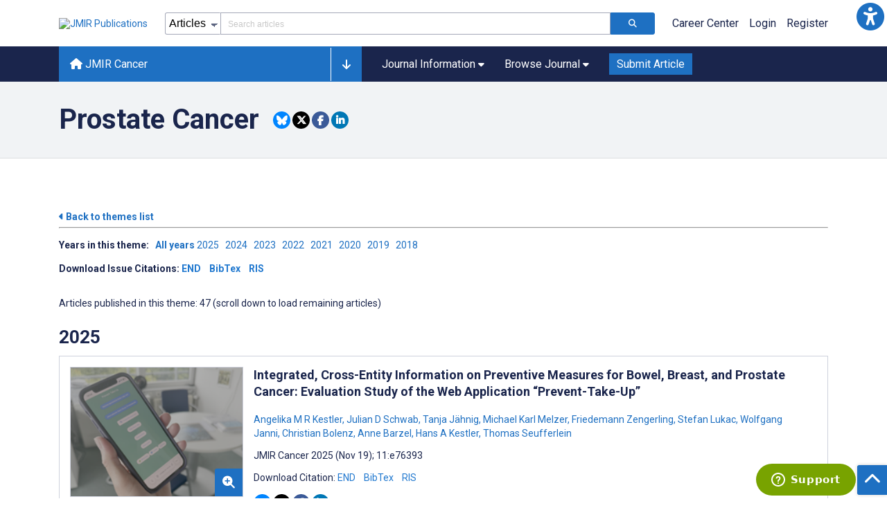

--- FILE ---
content_type: text/html; charset=utf-8
request_url: https://cancer.jmir.org/themes/559
body_size: 53069
content:
<!doctype html><html data-n-head-ssr lang="en" data-n-head="%7B%22lang%22:%7B%22ssr%22:%22en%22%7D%7D"><head ><meta data-n-head="ssr" charset="utf-8"><meta data-n-head="ssr" name="viewport" content="width=device-width, initial-scale=1"><meta data-n-head="ssr" name="msapplication-TileColor" content="#247CB3"><meta data-n-head="ssr" name="msapplication-TileImage" content="https://asset.jmir.pub/assets/static/images/mstile-144x144.png"><title>Prostate Cancer</title><link data-n-head="ssr" rel="apple-touch-icon" sizes="57x57" href="https://asset.jmir.pub/assets/static/images/apple-touch-icon-57x57.png"><link data-n-head="ssr" rel="apple-touch-icon" sizes="114x114" href="https://asset.jmir.pub/assets/static/images/apple-touch-icon-114x114.png"><link data-n-head="ssr" rel="apple-touch-icon" sizes="72x72" href="https://asset.jmir.pub/assets/static/images/apple-touch-icon-72x72.png"><link data-n-head="ssr" rel="apple-touch-icon" sizes="144x144" href="https://asset.jmir.pub/assets/static/images/apple-touch-icon-144x144.png"><link data-n-head="ssr" rel="apple-touch-icon" sizes="60x60" href="https://asset.jmir.pub/assets/static/images/apple-touch-icon-60x60.png"><link data-n-head="ssr" rel="apple-touch-icon" sizes="120x120" href="https://asset.jmir.pub/assets/static/images/apple-touch-icon-120x120.png"><link data-n-head="ssr" rel="apple-touch-icon" sizes="76x76" href="https://asset.jmir.pub/assets/static/images/apple-touch-icon-76x76.png"><link data-n-head="ssr" rel="apple-touch-icon" sizes="152x152" href="https://asset.jmir.pub/assets/static/images/apple-touch-icon-152x152.png"><link data-n-head="ssr" rel="icon" type="image/png" href="https://asset.jmir.pub/assets/static/images/favicon-196x196.png" sizes="196x196"><link data-n-head="ssr" rel="icon" type="image/png" href="https://asset.jmir.pub/assets/static/images/favicon-160x160.png" sizes="160x160"><link data-n-head="ssr" rel="icon" type="image/png" href="https://asset.jmir.pub/assets/static/images/favicon-96x96.png" sizes="96x96"><link data-n-head="ssr" rel="icon" type="image/png" href="https://asset.jmir.pub/assets/static/images/favicon-16x16.png" sizes="16x16"><link data-n-head="ssr" rel="icon" type="image/png" href="https://asset.jmir.pub/assets/static/images/favicon-32x32.png" sizes="32x32"><link data-n-head="ssr" rel="stylesheet" href="https://cdnjs.cloudflare.com/ajax/libs/twitter-bootstrap/4.3.1/css/bootstrap-grid.min.css" defer><link data-n-head="ssr" rel="stylesheet" href="https://cdnjs.cloudflare.com/ajax/libs/font-awesome/6.5.2/css/all.min.css" defer><link data-n-head="ssr" rel="stylesheet" href="https://fonts.googleapis.com/css?family=Roboto:100,100i,300,300i,400,400i,500,500i,700,700i,900,900i&amp;display=swap" defer><script data-n-head="ssr" data-hid="gtm-script">if(!window._gtm_init){window._gtm_init=1;(function(w,n,d,m,e,p){w[d]=(w[d]==1||n[d]=='yes'||n[d]==1||n[m]==1||(w[e]&&w[e][p]&&w[e][p]()))?1:0})(window,navigator,'doNotTrack','msDoNotTrack','external','msTrackingProtectionEnabled');(function(w,d,s,l,x,y){w[x]={};w._gtm_inject=function(i){w[x][i]=1;w[l]=w[l]||[];w[l].push({'gtm.start':new Date().getTime(),event:'gtm.js'});var f=d.getElementsByTagName(s)[0],j=d.createElement(s);j.async=true;j.src='https://www.googletagmanager.com/gtm.js?id='+i;f.parentNode.insertBefore(j,f);};w[y]('GTM-58BHBF4V')})(window,document,'script','dataLayer','_gtm_ids','_gtm_inject')}</script><script data-n-head="ssr" type="text/javascript" id="hs-script-loader" src="//js.hs-scripts.com/19668141.js"></script><script data-n-head="ssr" data-hid="twitter-script" type="text/javascript" charset="utf-8">
                !function(e,t,n,s,u,a){e.twq||(s=e.twq=function(){s.exe?s.exe.apply(s,arguments):s.queue.push(arguments);},s.version='1.1',s.queue=[],u=t.createElement(n),u.async=!0,u.src='https://static.ads-twitter.com/uwt.js',a=t.getElementsByTagName(n)[0],a.parentNode.insertBefore(u,a))}(window,document,'script');twq('config','o7i83');
                </script><link rel="preload" href="/_nuxt/229a338.js" as="script"><link rel="preload" href="/_nuxt/797995a.js" as="script"><link rel="preload" href="/_nuxt/d0058e1.js" as="script"><link rel="preload" href="/_nuxt/5740510.js" as="script"><link rel="preload" href="/_nuxt/a64d11c.js" as="script"><link rel="preload" href="/_nuxt/166f03d.js" as="script"><link rel="preload" href="/_nuxt/20c2c7a.js" as="script"><link rel="preload" href="/_nuxt/05edd2b.js" as="script"><link rel="preload" href="/_nuxt/389d579.js" as="script"><link rel="preload" href="/_nuxt/2fc37c3.js" as="script"><link rel="preload" href="/_nuxt/e6dad64.js" as="script"><link rel="preload" href="/_nuxt/84066b5.js" as="script"><link rel="preload" href="/_nuxt/fc6cf93.js" as="script"><link rel="preload" href="/_nuxt/14f78e7.js" as="script"><link rel="preload" href="/_nuxt/3a1f66e.js" as="script"><link rel="preload" href="/_nuxt/6ab162d.js" as="script"><link rel="preload" href="/_nuxt/f2f85b6.js" as="script"><link rel="preload" href="/_nuxt/4c4c759.js" as="script"><link rel="preload" href="/_nuxt/c1d302c.js" as="script"><link rel="preload" href="/_nuxt/b00c312.js" as="script"><link rel="preload" href="/_nuxt/7ae5e73.js" as="script"><link rel="preload" href="/_nuxt/d53a837.js" as="script"><link rel="preload" href="/_nuxt/90b5a7b.js" as="script"><link rel="preload" href="/_nuxt/4c324ba.js" as="script"><link rel="preload" href="/_nuxt/344b46c.js" as="script"><link rel="preload" href="/_nuxt/d0b2d28.js" as="script"><link rel="preload" href="/_nuxt/35b0928.js" as="script"><link rel="preload" href="/_nuxt/797fe3f.js" as="script"><link rel="preload" href="/_nuxt/f4fcfed.js" as="script"><link rel="preload" href="/_nuxt/7a4498d.js" as="script"><link rel="preload" href="/_nuxt/ce899b5.js" as="script"><link rel="preload" href="/_nuxt/d65d81b.js" as="script"><link rel="preload" href="/_nuxt/cadc2be.js" as="script"><link rel="preload" href="/_nuxt/5a1db55.js" as="script"><link rel="preload" href="/_nuxt/f98275c.js" as="script"><link rel="preload" href="/_nuxt/77c62ad.js" as="script"><link rel="preload" href="/_nuxt/08b91c7.js" as="script"><link rel="preload" href="/_nuxt/3df9693.js" as="script"><link rel="preload" href="/_nuxt/e5daf21.js" as="script"><link rel="preload" href="/_nuxt/70fd23b.js" as="script"><link rel="preload" href="/_nuxt/cdeb9bb.js" as="script"><link rel="preload" href="/_nuxt/ce2d77d.js" as="script"><link rel="preload" href="/_nuxt/e6d4133.js" as="script"><link rel="preload" href="/_nuxt/1092b93.js" as="script"><link rel="preload" href="/_nuxt/e2ee7c1.js" as="script"><link rel="preload" href="/_nuxt/2e0f9d3.js" as="script"><style data-vue-ssr-id="7975b328:0 b8d2539e:0 f8852dd4:0 966c03a0:0 19d22970:0 e58746f2:0 6f03c485:0 483225a2:0 18a18a3c:0 597c26e5:0 1f7e98f9:0 d8137ec4:0">.mt-0{margin-top:0!important}.mt-5{margin-top:5px!important}.mt-10{margin-top:10px!important}.mt-15{margin-top:15px!important}.mt-20{margin-top:20px!important}.mt-25{margin-top:25px!important}.mt-30{margin-top:30px!important}.mt-35{margin-top:35px!important}.mt-40{margin-top:40px!important}.mt-45{margin-top:45px!important}.mt-50{margin-top:50px!important}.mt-55{margin-top:55px!important}.mt-60{margin-top:60px!important}.mt-65{margin-top:65px!important}.mt-70{margin-top:70px!important}.mt-75{margin-top:75px!important}.mt-80{margin-top:80px!important}.mt-85{margin-top:85px!important}.mt-90{margin-top:90px!important}.mt-95{margin-top:95px!important}.mt-100{margin-top:100px!important}.mb-0{margin-bottom:0!important}.mb-5{margin-bottom:5px!important}.mb-10{margin-bottom:10px!important}.mb-15{margin-bottom:15px!important}.mb-20{margin-bottom:20px!important}.mb-25{margin-bottom:25px!important}.mb-30{margin-bottom:30px!important}.mb-35{margin-bottom:35px!important}.mb-40{margin-bottom:40px!important}.mb-45{margin-bottom:45px!important}.mb-50{margin-bottom:50px!important}.mb-55{margin-bottom:55px!important}.mb-60{margin-bottom:60px!important}.mb-65{margin-bottom:65px!important}.mb-70{margin-bottom:70px!important}.mb-75{margin-bottom:75px!important}.mb-80{margin-bottom:80px!important}.mb-85{margin-bottom:85px!important}.mb-90{margin-bottom:90px!important}.mb-95{margin-bottom:95px!important}.mb-100{margin-bottom:100px!important}.ml-0{margin-left:0!important}.ml-5{margin-left:5px!important}.ml-10{margin-left:10px!important}.ml-15{margin-left:15px!important}.ml-20{margin-left:20px!important}.ml-25{margin-left:25px!important}.ml-30{margin-left:30px!important}.ml-35{margin-left:35px!important}.ml-40{margin-left:40px!important}.ml-45{margin-left:45px!important}.ml-50{margin-left:50px!important}.ml-55{margin-left:55px!important}.ml-60{margin-left:60px!important}.ml-65{margin-left:65px!important}.ml-70{margin-left:70px!important}.ml-75{margin-left:75px!important}.ml-80{margin-left:80px!important}.ml-85{margin-left:85px!important}.ml-90{margin-left:90px!important}.ml-95{margin-left:95px!important}.ml-100{margin-left:100px!important}.mr-0{margin-right:0!important}.mr-5{margin-right:5px!important}.mr-10{margin-right:10px!important}.mr-15{margin-right:15px!important}.mr-20{margin-right:20px!important}.mr-25{margin-right:25px!important}.mr-30{margin-right:30px!important}.mr-35{margin-right:35px!important}.mr-40{margin-right:40px!important}.mr-45{margin-right:45px!important}.mr-50{margin-right:50px!important}.mr-55{margin-right:55px!important}.mr-60{margin-right:60px!important}.mr-65{margin-right:65px!important}.mr-70{margin-right:70px!important}.mr-75{margin-right:75px!important}.mr-80{margin-right:80px!important}.mr-85{margin-right:85px!important}.mr-90{margin-right:90px!important}.mr-95{margin-right:95px!important}.mr-100{margin-right:100px!important}.pt-0{padding-top:0!important}.pt-5{padding-top:5px!important}.pt-10{padding-top:10px!important}.pt-15{padding-top:15px!important}.pt-20{padding-top:20px!important}.pt-25{padding-top:25px!important}.pt-30{padding-top:30px!important}.pt-35{padding-top:35px!important}.pt-40{padding-top:40px!important}.pt-45{padding-top:45px!important}.pt-50{padding-top:50px!important}.pt-55{padding-top:55px!important}.pt-60{padding-top:60px!important}.pt-65{padding-top:65px!important}.pt-70{padding-top:70px!important}.pt-75{padding-top:75px!important}.pt-80{padding-top:80px!important}.pt-85{padding-top:85px!important}.pt-90{padding-top:90px!important}.pt-95{padding-top:95px!important}.pt-100{padding-top:100px!important}.pb-0{padding-bottom:0!important}.pb-5{padding-bottom:5px!important}.pb-10{padding-bottom:10px!important}.pb-15{padding-bottom:15px!important}.pb-20{padding-bottom:20px!important}.pb-25{padding-bottom:25px!important}.pb-30{padding-bottom:30px!important}.pb-35{padding-bottom:35px!important}.pb-40{padding-bottom:40px!important}.pb-45{padding-bottom:45px!important}.pb-50{padding-bottom:50px!important}.pb-55{padding-bottom:55px!important}.pb-60{padding-bottom:60px!important}.pb-65{padding-bottom:65px!important}.pb-70{padding-bottom:70px!important}.pb-75{padding-bottom:75px!important}.pb-80{padding-bottom:80px!important}.pb-85{padding-bottom:85px!important}.pb-90{padding-bottom:90px!important}.pb-95{padding-bottom:95px!important}.pb-100{padding-bottom:100px!important}.pl-0{padding-left:0!important}.pl-5{padding-left:5px!important}.pl-10{padding-left:10px!important}.pl-15{padding-left:15px!important}.pl-20{padding-left:20px!important}.pl-25{padding-left:25px!important}.pl-30{padding-left:30px!important}.pl-35{padding-left:35px!important}.pl-40{padding-left:40px!important}.pl-45{padding-left:45px!important}.pl-50{padding-left:50px!important}.pl-55{padding-left:55px!important}.pl-60{padding-left:60px!important}.pl-65{padding-left:65px!important}.pl-70{padding-left:70px!important}.pl-75{padding-left:75px!important}.pl-80{padding-left:80px!important}.pl-85{padding-left:85px!important}.pl-90{padding-left:90px!important}.pl-95{padding-left:95px!important}.pl-100{padding-left:100px!important}.pr-0{padding-right:0!important}.pr-5{padding-right:5px!important}.pr-10{padding-right:10px!important}.pr-15{padding-right:15px!important}.pr-20{padding-right:20px!important}.pr-25{padding-right:25px!important}.pr-30{padding-right:30px!important}.pr-35{padding-right:35px!important}.pr-40{padding-right:40px!important}.pr-45{padding-right:45px!important}.pr-50{padding-right:50px!important}.pr-55{padding-right:55px!important}.pr-60{padding-right:60px!important}.pr-65{padding-right:65px!important}.pr-70{padding-right:70px!important}.pr-75{padding-right:75px!important}.pr-80{padding-right:80px!important}.pr-85{padding-right:85px!important}.pr-90{padding-right:90px!important}.pr-95{padding-right:95px!important}.pr-100{padding-right:100px!important}input,select,textarea{border-radius:3px!important;font-size:1.6rem!important}textarea{font-family:Roboto-Regular,Roboto}input[type=date],input[type=email],input[type=hidden],input[type=number],input[type=search],input[type=tel],input[type=text],input[type=url]{border:1px solid rgba(26,37,76,.396);height:3.2rem;padding:0 10px}input[type=date]:focus,input[type=email]:focus,input[type=hidden]:focus,input[type=number]:focus,input[type=search]:focus,input[type=tel]:focus,input[type=text]:focus,input[type=url]:focus{background-color:rgba(48,136,223,.071);border:1px solid #1e70c2;outline:none}input::-moz-placeholder{opacity:.4}input::placeholder{opacity:.4}.v-select .vs__selected{margin:2px}.v-select .vs__dropdown-toggle{border:1px solid rgba(26,37,76,.396)!important;padding:0!important}.v-select input{border:1px solid transparent!important;margin:0}.v-select ul.vs__dropdown-menu{paddinng-top:0!important}.v-select.vs--single .vs__selected{margin:0 3px 0 5px}textarea{border:1px solid rgba(26,37,76,.396);padding:5px 10px;width:100%}textarea:focus{background-color:rgba(48,136,223,.071);border:1px solid #1e70c2;outline:none}select{border:1px solid rgba(26,37,76,.396);cursor:pointer;height:3.2rem}select:focus{background-color:rgba(48,136,223,.071);border:1px solid #1e70c2;outline:none}input::-webkit-input-placeholder,textarea::-webkit-input-placeholder{font-size:1.2rem}select::-webkit-input-placeholder{font-size:1.2rem}::-moz-selection{background-color:#1e70c2;color:#fff}::selection{background-color:#1e70c2;color:#fff}a{color:#1e70c2;outline:none;-webkit-text-decoration:none;text-decoration:none}a:focus,a:hover{-webkit-text-decoration:underline;text-decoration:underline}a:focus{font-weight:700}button:focus{outline:none}.deactive{cursor:not-allowed;pointer-events:none}.element-wrapper{margin-bottom:7rem}.page-heading{background-color:#f1f3f5;border-bottom:1px solid hsla(0,0%,44%,.161);margin-bottom:60px;padding:30px 0}.page-heading h1{margin:0}.link{color:#2078cf;outline:none;-webkit-text-decoration:none;text-decoration:none}.link:focus,.link:hover{color:#2078cf;-webkit-text-decoration:underline;text-decoration:underline}.title-link{color:#1a254c;outline:none;-webkit-text-decoration:none;text-decoration:none}.title-link:focus,.title-link:hover{color:#2078cf;-webkit-text-decoration:underline;text-decoration:underline}.h1,.h2,.h3,.h4,.h5,.h6,h2,h3,h4,h5,h6,pwdh1{font-weight:700}.h1,h1{font-size:4rem;line-height:5rem}.h2,h2{font-size:3.2rem;line-height:4rem}.h3,h3{font-size:2.6rem;line-height:3.4rem}.h4,h4{font-size:1.8rem;line-height:2.4rem}.h5,h5{font-size:1.6rem;line-height:2.2rem}.h6,h6{font-size:1.4rem}.h6,h6,p{line-height:2rem}small{line-height:1.8rem}.h1{font-size:4rem!important;line-height:5rem!important}.h2{font-size:3.2rem!important;line-height:4rem!important}.h3{font-size:2.6rem!important;line-height:3.4rem!important}.h4{font-size:1.8rem!important;line-height:2.4rem!important}.h5{font-size:1.6rem!important;line-height:2.2rem!important}.h6{font-size:1.4rem!important;line-height:2rem!important}input.disabled,select.disabled,textarea.disabled{background:hsla(0,0%,82%,.29);cursor:not-allowed}button.disabled{cursor:not-allowed;opacity:.5;pointer-events:none}strong{font-weight:700!important}.disabled-section{cursor:not-allowed;opacity:.5}.fa,.fas{font-weight:900}.errors{color:red;display:block}.screen-readers-only{height:1px;left:-10000px;overflow:hidden;position:absolute;top:auto;width:1px}input[type=text].input-error{border:1px solid red!important;border-radius:3px}.input-error{border:1px solid red!important;border-radius:3px}.popper{max-width:400px;padding:10px;text-align:justify}.vue-notification{margin:20px 20px 0 0}.vue-notification.toast-success{background:#4caf50;border-left:5px solid #1a254c}.vue-dropzone{border:2px dashed #e5e5e5}.vue-dropzone .icon{display:block;font-size:25px;margin-bottom:10px}.required:before{color:red;content:"*"}.grey-heading-underline{border-bottom:2px solid #c8cad4}.green-heading-underline{border-bottom:2px solid #367c3a}.green-underline{background:#367c3a;content:"";height:3px;margin:0 auto 40px;width:100px}.separator{color:#000;margin:0 10px;opacity:.4}.list-style-none{list-style-type:none}.list-style-none li{margin-bottom:10px}.width-100{width:100%!important}.width-fit-content{width:-moz-fit-content;width:fit-content}.break-word{word-break:break-word}.text-center{text-align:center}.d-inline-block{display:inline-block}.d-flex{display:flex}.d-block{display:block}.flex-direction-column{flex-direction:column}.justify-content-space-between{justify-content:space-between}.align-items-center{align-items:center}.align-items-baseline{align-items:baseline}.fs-10{font-size:1rem;line-height:1.6rem}.fs-12{font-size:1.2rem;line-height:1.8rem}.fs-14{font-size:1.4rem;line-height:2rem}.fs-16{font-size:1.6rem;line-height:2.4rem}.fs-18{font-size:1.8rem;line-height:2.6rem}.fs-20{font-size:2rem;line-height:3rem}.fs-italic{font-style:italic}.fw-bold{font-weight:700}.color-blue{color:#1e70c2}.color-green{color:#367c3a}.color-red{color:#b30000}.ql-toolbar{background-color:#f8f9fa}.btn{cursor:pointer;opacity:1;text-align:center;transition:.3s}.btn:focus,.btn:hover{font-weight:400;opacity:.9;-webkit-text-decoration:none;text-decoration:none}.btn:focus{outline:2px solid #f69038!important;outline-offset:6px!important}.btn-disabled{cursor:not-allowed;opacity:.6;pointer-events:none}.btn-small{font-size:1.2rem;padding:5px 10px}.btn-medium{font-size:1.4rem;padding:10px 20px}.btn-large{font-size:1.8rem;padding:20px 40px}.btn-blue{background-color:#1e70c2;border:1px solid #1e70c2;color:#fff}.btn-blue:active{background-color:#2b7bca;border:1px solid #2b7bca}.btn-green{background-color:#367c3a;border:1px solid #367c3a;color:#fff}.btn-green:active{background-color:#3b9d3f;border:1px solid #3b9d3f}.btn-grey{background-color:#f1f3f5;border:1px solid #dcdee0;color:#1a254c}.btn-grey:active{background-color:#dcdee0}.btn-red{background-color:#b30000;border:1px solid #b30000;color:#fff}.btn-red:active{background-color:#ba302d;border:1px solid #ba302d}.btn-blue-pill{background-color:inherit;border:none;border-radius:20px;color:#1e70c2;cursor:pointer;font-size:1.4rem;padding:5px 10px;transition:.3s}.btn-blue-pill:focus,.btn-blue-pill:hover{background-color:rgba(48,136,223,.161);-webkit-text-decoration:none;text-decoration:none}.btn-blue-pill:active{background-color:rgba(48,136,223,.29)}.btn-green-pill{background-color:inherit;border:none;border-radius:20px;color:#367c3a;cursor:pointer;font-size:1.4rem;padding:5px 10px;transition:.3s}.btn-green-pill:focus,.btn-green-pill:hover{background-color:rgba(76,175,80,.188);-webkit-text-decoration:none;text-decoration:none}.btn-green-pill:active{background-color:rgba(76,175,80,.29)}.btn-grey-pill{background-color:inherit;border:none;border-radius:20px;color:#1a254c;cursor:pointer;font-size:1.4rem;padding:5px 10px;transition:.3s}.btn-grey-pill:focus,.btn-grey-pill:hover{background-color:#dcdee0;-webkit-text-decoration:none;text-decoration:none}.btn-grey-pill:active{background-color:#cccdce}.btn-red-pill{background-color:inherit;border:none;border-radius:20px;color:#fa2a24;cursor:pointer;font-size:1.4rem;padding:5px 10px;transition:.3s}.btn-red-pill:focus,.btn-red-pill:hover{background-color:rgba(255,0,0,.122);-webkit-text-decoration:none;text-decoration:none}.btn-red-pill:active{background-color:rgba(255,0,0,.22)}.sm-icons a{border-radius:50%;color:#fff;cursor:pointer;display:inline-block;font-size:14px;height:25px;line-height:25px;padding:0;text-align:center;-webkit-text-decoration:none;text-decoration:none;transition:.3s;width:25px}.sm-icons a:hover{opacity:.9}.sm-icons a:focus{opacity:.9;outline:none;transform:scale(1.2)}.sm-icons .bluesky{background-color:#0085ff}.sm-icons .bluesky:before{content:"";font-family:"Font Awesome 6 Brands"}.sm-icons .twitter{background-color:#000}.sm-icons .twitter:before{content:"";font-family:"Font Awesome 5 Brands";font-weight:900}.sm-icons .facebook{background-color:#3b5a98}.sm-icons .facebook:before{content:"";font-family:"Font Awesome 5 Brands";font-weight:900}.sm-icons .linkedin{background-color:#0077b5}.sm-icons .linkedin:before{content:"";font-family:"Font Awesome 5 Brands";font-weight:900}.sm-icons .youtube{background-color:red}.sm-icons .youtube:before{content:"";font-family:"Font Awesome 5 Brands";font-weight:900}.sm-icons .instagram{background:radial-gradient(circle at 30% 107%,#fdf497 0,#fdf497 5%,#fd5949 45%,#d6249f 60%,#285aeb 90%)}.sm-icons .instagram:before{content:"";font-family:"Font Awesome 5 Brands";font-weight:900}.sm-icons .email{background-color:#cc2126}.sm-icons .email:before{content:"";font-family:"Font Awesome 5 Free";font-weight:900}.sm-icons .rss{background-color:#ee802f}.sm-icons .rss:before{content:"";font-family:"Font Awesome 5 Free";font-weight:900}.full-width-card-wrapper .full-width-card{border:1px solid #ced1dc;display:flex;margin:10px 0 20px}@media screen and (max-width:61.9375em){.full-width-card-wrapper .full-width-card{flex-wrap:wrap;justify-content:space-between}}.full-width-card-wrapper .full-width-card-img{height:auto;position:relative;width:250px}@media screen and (max-width:61.9375em){.full-width-card-wrapper .full-width-card-img{flex-basis:50%}}@media screen and (max-width:47.9375em){.full-width-card-wrapper .full-width-card-img{width:100%}}.full-width-card-wrapper .full-width-card-img img{border:1px solid #ced1dc;height:auto;width:100%}.full-width-card-wrapper .full-width-card-img-info{background-color:#1e70c2;border-radius:3px 0 0 0;bottom:4px;cursor:pointer;outline:none;padding:11px;position:absolute;right:1px}.full-width-card-wrapper .full-width-card-img-info .icon{color:#fff;font-size:1.8rem;transition:all .3s ease}.full-width-card-wrapper .full-width-card-img-info:hover{padding-bottom:10px}.full-width-card-wrapper .full-width-card-img-info:hover .icon{font-size:2rem}.full-width-card-wrapper .full-width-card-img-info:focus .icon{font-size:2.4rem}.full-width-card-wrapper .full-width-card-info{flex-grow:1;padding:15px 15px 15px 0}@media screen and (max-width:61.9375em){.full-width-card-wrapper .full-width-card-info{flex-basis:50%}}@media screen and (max-width:47.9375em){.full-width-card-wrapper .full-width-card-info{flex-basis:100%;padding:15px}}.full-width-card-wrapper .full-width-card-info-title{margin-top:0}.full-width-card-wrapper .full-width-card-highlight:after,.full-width-card-wrapper .full-width-card-highlight:before{color:#5d6581;content:"..."}.full-width-card-wrapper .full-width-card-info-download-links a{margin-right:9px}@media screen and (max-width:61.9375em){.full-width-card-wrapper .full-width-card-info-button button{margin:10px 0 0;width:100%}}.full-width-card-wrapper .full-width-card-info-group-buttons{display:flex;margin-top:14px}@media screen and (max-width:61.9375em){.full-width-card-wrapper .full-width-card-info-group-buttons a:first-child{display:block;margin-bottom:14px;margin-left:0!important;margin-right:0!important}.full-width-card-wrapper .full-width-card-info-group-buttons a:last-child{display:block;margin-left:0!important;margin-right:0!important}.full-width-card-wrapper .full-width-card-info-group-buttons{display:block}}.full-width-card-wrapper .full-width-card-info-group-buttons button{margin-right:10px}@media screen and (max-width:61.9375em){.full-width-card-wrapper .full-width-card-info-group-buttons button{margin:10px 0 0;width:100%}}.full-width-card-wrapper .full-width-card-info-date-published{margin-bottom:20px}.full-width-card-wrapper .full-width-card-altmetric{align-self:center;margin-left:auto;padding-right:15px}@media screen and (max-width:61.9375em){.full-width-card-wrapper .full-width-card-altmetric{margin:10px auto 15px;padding:0}}.full-width-card-wrapper .full-width-card-altmetric img{width:auto}.img-cont{padding:15px}@media screen and (max-width:47.9375em){.img-cont{width:100%}}.cards{justify-content:space-between;margin-bottom:14px}.cards,.cards .card{display:flex;flex-wrap:wrap}.cards .card{flex-basis:31%;flex-direction:column;flex-grow:0;flex-shrink:0;transition:.3s}@media screen and (max-width:61.9375em){.cards .card{flex-basis:48%}}@media screen and (max-width:47.9375em){.cards .card{flex-basis:100%}}.cards .card:hover .card-header .card-img img{filter:brightness(1);transform:scale(1.1);transition:all .3s ease}.cards .card-header,.cards .card-img{border-radius:10px;border-radius:3px;overflow:hidden}.cards .card-img{height:200px;position:relative}.cards .card-img img{filter:brightness(.6);height:auto;transition:all .3s ease;width:100%}@media screen and (max-width:61.9375em){.cards .card-img{height:180px}}@media screen and (max-width:47.9375em){.cards .card-img{height:200px}}.cards .card-img-info{background-color:#1e70c2;border-radius:3px 0 0 0;cursor:pointer;outline:none;padding:11px;position:absolute;right:0;top:160px}@media screen and (max-width:61.9375em){.cards .card-img-info{top:140px}}@media screen and (max-width:47.9375em){.cards .card-img-info{top:160px}}.cards .card-img-info .icon{color:#fff;font-size:1.8rem;transition:all .3s ease}.cards .card-img-info:hover .icon{font-size:2rem}.cards .card-img-info:focus .icon{font-size:2.4rem}.cards .card-body{flex-grow:1;flex-shrink:0}.cards .card-body,.cards .card-title{display:flex;flex-direction:column}.cards .card-title a{color:#1a254c;outline:none;transition:all .3s ease}.cards .card-title a:focus,.cards .card-title a:hover{color:#1e70c2;-webkit-text-decoration:underline;text-decoration:underline;transition:all .3s ease}.cards .card-info p{max-height:125px;overflow:scroll}.cards .card-info p a{color:#1e70c2;cursor:pointer}.cards .card-info p a:hover{-webkit-text-decoration:underline;text-decoration:underline}.cards .card-years{display:flex;flex-wrap:wrap}.cards .card-years a{color:#1e70c2;cursor:pointer;margin:0 10px 5px 0}.cards .card-years a:focus,.cards .card-years a:hover{outline:none;-webkit-text-decoration:underline;text-decoration:underline}.cards .card-date-social{color:#5d6581;display:flex;flex-wrap:wrap}.v--modal-overlay{background:rgba(17,26,55,.7);box-sizing:border-box;height:100vh;left:0;opacity:1;position:fixed;top:0;width:100%;z-index:99999}.v--modal-overlay .v--modal-background-click{min-height:100%;padding-bottom:10px;width:100%}.v--modal-overlay .v--modal-background-click .v--modal-top-right{display:block;position:absolute;right:0;top:0}.v--modal-overlay .v--modal-background-click .v--modal-box{box-sizing:border-box;position:relative}.v--modal-overlay .v--modal-background-click .v--modal{border-radius:3px;box-shadow:0 20px 60px -2px rgba(27,33,58,.4);text-align:left}.modal-window{background-color:#fff;height:100%;overflow:hidden;position:relative}.modal-window-header{background:#f3f3f5;border-bottom:1px solid #bab4b4;display:flex;flex-wrap:wrap;justify-content:space-between;padding:10px 20px}.modal-window-title{margin:0}.modal-window-close{background-color:#f3f3f5;border:none;color:gray;cursor:pointer;font-size:2rem;transition:.3s}.modal-window-close:hover{color:#000}.modal-window-body{height:-webkit-fill-available;max-height:400px;overflow-y:auto;padding:20px}.modal-window-footer{background-color:#f8f9fa;border-top:1px solid #bab4b4}.modal-window-footer div{float:right;padding:10px 20px}
.vue-modal-resizer{bottom:0;cursor:se-resize;height:12px;overflow:hidden;right:0;width:12px;z-index:9999999}.vue-modal-resizer,.vue-modal-resizer:after{background:transparent;display:block;position:absolute}.vue-modal-resizer:after{border-bottom:10px solid #ddd;border-left:10px solid transparent;content:"";height:0;left:0;top:0;width:0}.vue-modal-resizer.clicked:after{border-bottom:10px solid #369be9}.v--modal-block-scroll{overflow:hidden;width:100vw}.v--modal-overlay{background:rgba(0,0,0,.2);box-sizing:border-box;height:100vh;left:0;opacity:1;position:fixed;top:0;width:100%;z-index:999}.v--modal-overlay.scrollable{-webkit-overflow-scrolling:touch;height:100%;min-height:100vh;overflow-y:auto}.v--modal-overlay .v--modal-background-click{height:auto;min-height:100%;width:100%}.v--modal-overlay .v--modal-box{box-sizing:border-box;overflow:hidden;position:relative}.v--modal-overlay.scrollable .v--modal-box{margin-bottom:2px}.v--modal{background-color:#fff;border-radius:3px;box-shadow:0 20px 60px -2px rgba(27,33,58,.4);padding:0;text-align:left}.v--modal.v--modal-fullscreen{height:100vh;left:0;margin:0;top:0;width:100vw}.v--modal-top-right{display:block;position:absolute;right:0;top:0}.overlay-fade-enter-active,.overlay-fade-leave-active{transition:all .2s}.overlay-fade-enter,.overlay-fade-leave-active{opacity:0}.nice-modal-fade-enter-active,.nice-modal-fade-leave-active{transition:all .4s}.nice-modal-fade-enter,.nice-modal-fade-leave-active{opacity:0;-webkit-transform:translateY(-20px);transform:translateY(-20px)}.vue-dialog div{box-sizing:border-box}.vue-dialog .dialog-flex{height:100%;width:100%}.vue-dialog .dialog-content{flex:1 0 auto;font-size:14px;padding:15px;width:100%}.vue-dialog .dialog-c-title{font-weight:600;padding-bottom:15px}.vue-dialog .vue-dialog-buttons{border-top:1px solid #eee;display:flex;flex:0 1 auto;width:100%}.vue-dialog .vue-dialog-buttons-none{padding-bottom:15px;width:100%}.vue-dialog-button{background:transparent;border:0;box-sizing:border-box;color:inherit;cursor:pointer;font-size:12px!important;height:40px;line-height:40px;font:inherit;margin:0;outline:none;padding:0}.vue-dialog-button:hover{background:rgba(0,0,0,.01)}.vue-dialog-button:active{background:rgba(0,0,0,.025)}.vue-dialog-button:not(:first-of-type){border-left:1px solid #eee}
.nuxt-progress{background-color:#3088df;height:2px;left:0;opacity:1;position:fixed;right:0;top:0;transition:width .1s,opacity .4s;width:0;z-index:999999}.nuxt-progress.nuxt-progress-notransition{transition:none}.nuxt-progress-failed{background-color:red}
.mt-0{margin-top:0!important}.mt-5{margin-top:5px!important}.mt-10{margin-top:10px!important}.mt-15{margin-top:15px!important}.mt-20{margin-top:20px!important}.mt-25{margin-top:25px!important}.mt-30{margin-top:30px!important}.mt-35{margin-top:35px!important}.mt-40{margin-top:40px!important}.mt-45{margin-top:45px!important}.mt-50{margin-top:50px!important}.mt-55{margin-top:55px!important}.mt-60{margin-top:60px!important}.mt-65{margin-top:65px!important}.mt-70{margin-top:70px!important}.mt-75{margin-top:75px!important}.mt-80{margin-top:80px!important}.mt-85{margin-top:85px!important}.mt-90{margin-top:90px!important}.mt-95{margin-top:95px!important}.mt-100{margin-top:100px!important}.mb-0{margin-bottom:0!important}.mb-5{margin-bottom:5px!important}.mb-10{margin-bottom:10px!important}.mb-15{margin-bottom:15px!important}.mb-20{margin-bottom:20px!important}.mb-25{margin-bottom:25px!important}.mb-30{margin-bottom:30px!important}.mb-35{margin-bottom:35px!important}.mb-40{margin-bottom:40px!important}.mb-45{margin-bottom:45px!important}.mb-50{margin-bottom:50px!important}.mb-55{margin-bottom:55px!important}.mb-60{margin-bottom:60px!important}.mb-65{margin-bottom:65px!important}.mb-70{margin-bottom:70px!important}.mb-75{margin-bottom:75px!important}.mb-80{margin-bottom:80px!important}.mb-85{margin-bottom:85px!important}.mb-90{margin-bottom:90px!important}.mb-95{margin-bottom:95px!important}.mb-100{margin-bottom:100px!important}.ml-0{margin-left:0!important}.ml-5{margin-left:5px!important}.ml-10{margin-left:10px!important}.ml-15{margin-left:15px!important}.ml-20{margin-left:20px!important}.ml-25{margin-left:25px!important}.ml-30{margin-left:30px!important}.ml-35{margin-left:35px!important}.ml-40{margin-left:40px!important}.ml-45{margin-left:45px!important}.ml-50{margin-left:50px!important}.ml-55{margin-left:55px!important}.ml-60{margin-left:60px!important}.ml-65{margin-left:65px!important}.ml-70{margin-left:70px!important}.ml-75{margin-left:75px!important}.ml-80{margin-left:80px!important}.ml-85{margin-left:85px!important}.ml-90{margin-left:90px!important}.ml-95{margin-left:95px!important}.ml-100{margin-left:100px!important}.mr-0{margin-right:0!important}.mr-5{margin-right:5px!important}.mr-10{margin-right:10px!important}.mr-15{margin-right:15px!important}.mr-20{margin-right:20px!important}.mr-25{margin-right:25px!important}.mr-30{margin-right:30px!important}.mr-35{margin-right:35px!important}.mr-40{margin-right:40px!important}.mr-45{margin-right:45px!important}.mr-50{margin-right:50px!important}.mr-55{margin-right:55px!important}.mr-60{margin-right:60px!important}.mr-65{margin-right:65px!important}.mr-70{margin-right:70px!important}.mr-75{margin-right:75px!important}.mr-80{margin-right:80px!important}.mr-85{margin-right:85px!important}.mr-90{margin-right:90px!important}.mr-95{margin-right:95px!important}.mr-100{margin-right:100px!important}.pt-0{padding-top:0!important}.pt-5{padding-top:5px!important}.pt-10{padding-top:10px!important}.pt-15{padding-top:15px!important}.pt-20{padding-top:20px!important}.pt-25{padding-top:25px!important}.pt-30{padding-top:30px!important}.pt-35{padding-top:35px!important}.pt-40{padding-top:40px!important}.pt-45{padding-top:45px!important}.pt-50{padding-top:50px!important}.pt-55{padding-top:55px!important}.pt-60{padding-top:60px!important}.pt-65{padding-top:65px!important}.pt-70{padding-top:70px!important}.pt-75{padding-top:75px!important}.pt-80{padding-top:80px!important}.pt-85{padding-top:85px!important}.pt-90{padding-top:90px!important}.pt-95{padding-top:95px!important}.pt-100{padding-top:100px!important}.pb-0{padding-bottom:0!important}.pb-5{padding-bottom:5px!important}.pb-10{padding-bottom:10px!important}.pb-15{padding-bottom:15px!important}.pb-20{padding-bottom:20px!important}.pb-25{padding-bottom:25px!important}.pb-30{padding-bottom:30px!important}.pb-35{padding-bottom:35px!important}.pb-40{padding-bottom:40px!important}.pb-45{padding-bottom:45px!important}.pb-50{padding-bottom:50px!important}.pb-55{padding-bottom:55px!important}.pb-60{padding-bottom:60px!important}.pb-65{padding-bottom:65px!important}.pb-70{padding-bottom:70px!important}.pb-75{padding-bottom:75px!important}.pb-80{padding-bottom:80px!important}.pb-85{padding-bottom:85px!important}.pb-90{padding-bottom:90px!important}.pb-95{padding-bottom:95px!important}.pb-100{padding-bottom:100px!important}.pl-0{padding-left:0!important}.pl-5{padding-left:5px!important}.pl-10{padding-left:10px!important}.pl-15{padding-left:15px!important}.pl-20{padding-left:20px!important}.pl-25{padding-left:25px!important}.pl-30{padding-left:30px!important}.pl-35{padding-left:35px!important}.pl-40{padding-left:40px!important}.pl-45{padding-left:45px!important}.pl-50{padding-left:50px!important}.pl-55{padding-left:55px!important}.pl-60{padding-left:60px!important}.pl-65{padding-left:65px!important}.pl-70{padding-left:70px!important}.pl-75{padding-left:75px!important}.pl-80{padding-left:80px!important}.pl-85{padding-left:85px!important}.pl-90{padding-left:90px!important}.pl-95{padding-left:95px!important}.pl-100{padding-left:100px!important}.pr-0{padding-right:0!important}.pr-5{padding-right:5px!important}.pr-10{padding-right:10px!important}.pr-15{padding-right:15px!important}.pr-20{padding-right:20px!important}.pr-25{padding-right:25px!important}.pr-30{padding-right:30px!important}.pr-35{padding-right:35px!important}.pr-40{padding-right:40px!important}.pr-45{padding-right:45px!important}.pr-50{padding-right:50px!important}.pr-55{padding-right:55px!important}.pr-60{padding-right:60px!important}.pr-65{padding-right:65px!important}.pr-70{padding-right:70px!important}.pr-75{padding-right:75px!important}.pr-80{padding-right:80px!important}.pr-85{padding-right:85px!important}.pr-90{padding-right:90px!important}.pr-95{padding-right:95px!important}.pr-100{padding-right:100px!important}*,:after,:before{box-sizing:inherit}html{font-size:62.5%}body{background-color:#fff;box-sizing:border-box;color:#1a254c;font-family:"Roboto",sans-serif;font-size:1.4rem;font-weight:400;margin:0;padding:0}#jmir-html{position:relative}#skip-link a{font-size:1.6rem;font-weight:700;height:1px;left:-10000px;margin:10px 0 10px 10px;overflow:hidden;padding:10px;position:absolute;-webkit-text-decoration:underline;text-decoration:underline;top:auto;width:1px}#skip-link a:focus{border:2px solid #f69038;display:inline-block;height:auto;position:static;width:auto}#main-layout-container{display:flex;flex-direction:column;height:100vh;justify-content:space-between}.toasted-container.top-right{right:2%!important;top:2%!important}._hj-3ZiaL__MinimizedWidgetBottom__container{bottom:.5%!important;flex-direction:row!important;justify-content:flex-end;width:84%!important}span a.a-select-membership{font-size:1.2rem;padding:5px 10px;-webkit-text-decoration:none!important;text-decoration:none!important}
.mt-0[data-v-6301a668]{margin-top:0!important}.mt-5[data-v-6301a668]{margin-top:5px!important}.mt-10[data-v-6301a668]{margin-top:10px!important}.mt-15[data-v-6301a668]{margin-top:15px!important}.mt-20[data-v-6301a668]{margin-top:20px!important}.mt-25[data-v-6301a668]{margin-top:25px!important}.mt-30[data-v-6301a668]{margin-top:30px!important}.mt-35[data-v-6301a668]{margin-top:35px!important}.mt-40[data-v-6301a668]{margin-top:40px!important}.mt-45[data-v-6301a668]{margin-top:45px!important}.mt-50[data-v-6301a668]{margin-top:50px!important}.mt-55[data-v-6301a668]{margin-top:55px!important}.mt-60[data-v-6301a668]{margin-top:60px!important}.mt-65[data-v-6301a668]{margin-top:65px!important}.mt-70[data-v-6301a668]{margin-top:70px!important}.mt-75[data-v-6301a668]{margin-top:75px!important}.mt-80[data-v-6301a668]{margin-top:80px!important}.mt-85[data-v-6301a668]{margin-top:85px!important}.mt-90[data-v-6301a668]{margin-top:90px!important}.mt-95[data-v-6301a668]{margin-top:95px!important}.mt-100[data-v-6301a668]{margin-top:100px!important}.mb-0[data-v-6301a668]{margin-bottom:0!important}.mb-5[data-v-6301a668]{margin-bottom:5px!important}.mb-10[data-v-6301a668]{margin-bottom:10px!important}.mb-15[data-v-6301a668]{margin-bottom:15px!important}.mb-20[data-v-6301a668]{margin-bottom:20px!important}.mb-25[data-v-6301a668]{margin-bottom:25px!important}.mb-30[data-v-6301a668]{margin-bottom:30px!important}.mb-35[data-v-6301a668]{margin-bottom:35px!important}.mb-40[data-v-6301a668]{margin-bottom:40px!important}.mb-45[data-v-6301a668]{margin-bottom:45px!important}.mb-50[data-v-6301a668]{margin-bottom:50px!important}.mb-55[data-v-6301a668]{margin-bottom:55px!important}.mb-60[data-v-6301a668]{margin-bottom:60px!important}.mb-65[data-v-6301a668]{margin-bottom:65px!important}.mb-70[data-v-6301a668]{margin-bottom:70px!important}.mb-75[data-v-6301a668]{margin-bottom:75px!important}.mb-80[data-v-6301a668]{margin-bottom:80px!important}.mb-85[data-v-6301a668]{margin-bottom:85px!important}.mb-90[data-v-6301a668]{margin-bottom:90px!important}.mb-95[data-v-6301a668]{margin-bottom:95px!important}.mb-100[data-v-6301a668]{margin-bottom:100px!important}.ml-0[data-v-6301a668]{margin-left:0!important}.ml-5[data-v-6301a668]{margin-left:5px!important}.ml-10[data-v-6301a668]{margin-left:10px!important}.ml-15[data-v-6301a668]{margin-left:15px!important}.ml-20[data-v-6301a668]{margin-left:20px!important}.ml-25[data-v-6301a668]{margin-left:25px!important}.ml-30[data-v-6301a668]{margin-left:30px!important}.ml-35[data-v-6301a668]{margin-left:35px!important}.ml-40[data-v-6301a668]{margin-left:40px!important}.ml-45[data-v-6301a668]{margin-left:45px!important}.ml-50[data-v-6301a668]{margin-left:50px!important}.ml-55[data-v-6301a668]{margin-left:55px!important}.ml-60[data-v-6301a668]{margin-left:60px!important}.ml-65[data-v-6301a668]{margin-left:65px!important}.ml-70[data-v-6301a668]{margin-left:70px!important}.ml-75[data-v-6301a668]{margin-left:75px!important}.ml-80[data-v-6301a668]{margin-left:80px!important}.ml-85[data-v-6301a668]{margin-left:85px!important}.ml-90[data-v-6301a668]{margin-left:90px!important}.ml-95[data-v-6301a668]{margin-left:95px!important}.ml-100[data-v-6301a668]{margin-left:100px!important}.mr-0[data-v-6301a668]{margin-right:0!important}.mr-5[data-v-6301a668]{margin-right:5px!important}.mr-10[data-v-6301a668]{margin-right:10px!important}.mr-15[data-v-6301a668]{margin-right:15px!important}.mr-20[data-v-6301a668]{margin-right:20px!important}.mr-25[data-v-6301a668]{margin-right:25px!important}.mr-30[data-v-6301a668]{margin-right:30px!important}.mr-35[data-v-6301a668]{margin-right:35px!important}.mr-40[data-v-6301a668]{margin-right:40px!important}.mr-45[data-v-6301a668]{margin-right:45px!important}.mr-50[data-v-6301a668]{margin-right:50px!important}.mr-55[data-v-6301a668]{margin-right:55px!important}.mr-60[data-v-6301a668]{margin-right:60px!important}.mr-65[data-v-6301a668]{margin-right:65px!important}.mr-70[data-v-6301a668]{margin-right:70px!important}.mr-75[data-v-6301a668]{margin-right:75px!important}.mr-80[data-v-6301a668]{margin-right:80px!important}.mr-85[data-v-6301a668]{margin-right:85px!important}.mr-90[data-v-6301a668]{margin-right:90px!important}.mr-95[data-v-6301a668]{margin-right:95px!important}.mr-100[data-v-6301a668]{margin-right:100px!important}.pt-0[data-v-6301a668]{padding-top:0!important}.pt-5[data-v-6301a668]{padding-top:5px!important}.pt-10[data-v-6301a668]{padding-top:10px!important}.pt-15[data-v-6301a668]{padding-top:15px!important}.pt-20[data-v-6301a668]{padding-top:20px!important}.pt-25[data-v-6301a668]{padding-top:25px!important}.pt-30[data-v-6301a668]{padding-top:30px!important}.pt-35[data-v-6301a668]{padding-top:35px!important}.pt-40[data-v-6301a668]{padding-top:40px!important}.pt-45[data-v-6301a668]{padding-top:45px!important}.pt-50[data-v-6301a668]{padding-top:50px!important}.pt-55[data-v-6301a668]{padding-top:55px!important}.pt-60[data-v-6301a668]{padding-top:60px!important}.pt-65[data-v-6301a668]{padding-top:65px!important}.pt-70[data-v-6301a668]{padding-top:70px!important}.pt-75[data-v-6301a668]{padding-top:75px!important}.pt-80[data-v-6301a668]{padding-top:80px!important}.pt-85[data-v-6301a668]{padding-top:85px!important}.pt-90[data-v-6301a668]{padding-top:90px!important}.pt-95[data-v-6301a668]{padding-top:95px!important}.pt-100[data-v-6301a668]{padding-top:100px!important}.pb-0[data-v-6301a668]{padding-bottom:0!important}.pb-5[data-v-6301a668]{padding-bottom:5px!important}.pb-10[data-v-6301a668]{padding-bottom:10px!important}.pb-15[data-v-6301a668]{padding-bottom:15px!important}.pb-20[data-v-6301a668]{padding-bottom:20px!important}.pb-25[data-v-6301a668]{padding-bottom:25px!important}.pb-30[data-v-6301a668]{padding-bottom:30px!important}.pb-35[data-v-6301a668]{padding-bottom:35px!important}.pb-40[data-v-6301a668]{padding-bottom:40px!important}.pb-45[data-v-6301a668]{padding-bottom:45px!important}.pb-50[data-v-6301a668]{padding-bottom:50px!important}.pb-55[data-v-6301a668]{padding-bottom:55px!important}.pb-60[data-v-6301a668]{padding-bottom:60px!important}.pb-65[data-v-6301a668]{padding-bottom:65px!important}.pb-70[data-v-6301a668]{padding-bottom:70px!important}.pb-75[data-v-6301a668]{padding-bottom:75px!important}.pb-80[data-v-6301a668]{padding-bottom:80px!important}.pb-85[data-v-6301a668]{padding-bottom:85px!important}.pb-90[data-v-6301a668]{padding-bottom:90px!important}.pb-95[data-v-6301a668]{padding-bottom:95px!important}.pb-100[data-v-6301a668]{padding-bottom:100px!important}.pl-0[data-v-6301a668]{padding-left:0!important}.pl-5[data-v-6301a668]{padding-left:5px!important}.pl-10[data-v-6301a668]{padding-left:10px!important}.pl-15[data-v-6301a668]{padding-left:15px!important}.pl-20[data-v-6301a668]{padding-left:20px!important}.pl-25[data-v-6301a668]{padding-left:25px!important}.pl-30[data-v-6301a668]{padding-left:30px!important}.pl-35[data-v-6301a668]{padding-left:35px!important}.pl-40[data-v-6301a668]{padding-left:40px!important}.pl-45[data-v-6301a668]{padding-left:45px!important}.pl-50[data-v-6301a668]{padding-left:50px!important}.pl-55[data-v-6301a668]{padding-left:55px!important}.pl-60[data-v-6301a668]{padding-left:60px!important}.pl-65[data-v-6301a668]{padding-left:65px!important}.pl-70[data-v-6301a668]{padding-left:70px!important}.pl-75[data-v-6301a668]{padding-left:75px!important}.pl-80[data-v-6301a668]{padding-left:80px!important}.pl-85[data-v-6301a668]{padding-left:85px!important}.pl-90[data-v-6301a668]{padding-left:90px!important}.pl-95[data-v-6301a668]{padding-left:95px!important}.pl-100[data-v-6301a668]{padding-left:100px!important}.pr-0[data-v-6301a668]{padding-right:0!important}.pr-5[data-v-6301a668]{padding-right:5px!important}.pr-10[data-v-6301a668]{padding-right:10px!important}.pr-15[data-v-6301a668]{padding-right:15px!important}.pr-20[data-v-6301a668]{padding-right:20px!important}.pr-25[data-v-6301a668]{padding-right:25px!important}.pr-30[data-v-6301a668]{padding-right:30px!important}.pr-35[data-v-6301a668]{padding-right:35px!important}.pr-40[data-v-6301a668]{padding-right:40px!important}.pr-45[data-v-6301a668]{padding-right:45px!important}.pr-50[data-v-6301a668]{padding-right:50px!important}.pr-55[data-v-6301a668]{padding-right:55px!important}.pr-60[data-v-6301a668]{padding-right:60px!important}.pr-65[data-v-6301a668]{padding-right:65px!important}.pr-70[data-v-6301a668]{padding-right:70px!important}.pr-75[data-v-6301a668]{padding-right:75px!important}.pr-80[data-v-6301a668]{padding-right:80px!important}.pr-85[data-v-6301a668]{padding-right:85px!important}.pr-90[data-v-6301a668]{padding-right:90px!important}.pr-95[data-v-6301a668]{padding-right:95px!important}.pr-100[data-v-6301a668]{padding-right:100px!important}.top-hero-banner[data-v-6301a668]{background-color:#e5f2fe;padding:0 10vw 0 5vw;position:relative}.top-hero-banner__divider[data-v-6301a668]{border-top:1px solid #1a254c}.top-hero-banner__close[data-v-6301a668]{color:#1a254c;cursor:pointer;font-size:2rem;position:absolute;right:10vw;transition:.3s}.top-hero-banner__close[data-v-6301a668]:hover{color:#2e4185}.top-hero-banner__info[data-v-6301a668]{display:flex}.top-hero-banner__info .icon[data-v-6301a668]{font-size:2rem;margin-top:3px}.top-hero-banner__actions[data-v-6301a668]{margin-left:2.9rem}.top-hero-banner__actions a[data-v-6301a668]{display:inline-block;margin-right:2rem}@media screen and (max-width:31.25em){.top-hero-banner__actions a[data-v-6301a668]{padding:5px 0}}.top-hero-banner__link[data-v-6301a668]{color:#1a254c;display:inline-block;font-size:1.6rem;font-weight:700;margin-bottom:5px;margin-right:4rem;-webkit-text-decoration:none;text-decoration:none}.top-hero-banner__link[data-v-6301a668]:focus,.top-hero-banner__link[data-v-6301a668]:hover{-webkit-text-decoration:underline;text-decoration:underline}@media screen and (max-width:47.9375em){.top-hero-banner__link[data-v-6301a668]{display:block;margin-right:0}}
.mt-0[data-v-49c694ee]{margin-top:0!important}.mt-5[data-v-49c694ee]{margin-top:5px!important}.mt-10[data-v-49c694ee]{margin-top:10px!important}.mt-15[data-v-49c694ee]{margin-top:15px!important}.mt-20[data-v-49c694ee]{margin-top:20px!important}.mt-25[data-v-49c694ee]{margin-top:25px!important}.mt-30[data-v-49c694ee]{margin-top:30px!important}.mt-35[data-v-49c694ee]{margin-top:35px!important}.mt-40[data-v-49c694ee]{margin-top:40px!important}.mt-45[data-v-49c694ee]{margin-top:45px!important}.mt-50[data-v-49c694ee]{margin-top:50px!important}.mt-55[data-v-49c694ee]{margin-top:55px!important}.mt-60[data-v-49c694ee]{margin-top:60px!important}.mt-65[data-v-49c694ee]{margin-top:65px!important}.mt-70[data-v-49c694ee]{margin-top:70px!important}.mt-75[data-v-49c694ee]{margin-top:75px!important}.mt-80[data-v-49c694ee]{margin-top:80px!important}.mt-85[data-v-49c694ee]{margin-top:85px!important}.mt-90[data-v-49c694ee]{margin-top:90px!important}.mt-95[data-v-49c694ee]{margin-top:95px!important}.mt-100[data-v-49c694ee]{margin-top:100px!important}.mb-0[data-v-49c694ee]{margin-bottom:0!important}.mb-5[data-v-49c694ee]{margin-bottom:5px!important}.mb-10[data-v-49c694ee]{margin-bottom:10px!important}.mb-15[data-v-49c694ee]{margin-bottom:15px!important}.mb-20[data-v-49c694ee]{margin-bottom:20px!important}.mb-25[data-v-49c694ee]{margin-bottom:25px!important}.mb-30[data-v-49c694ee]{margin-bottom:30px!important}.mb-35[data-v-49c694ee]{margin-bottom:35px!important}.mb-40[data-v-49c694ee]{margin-bottom:40px!important}.mb-45[data-v-49c694ee]{margin-bottom:45px!important}.mb-50[data-v-49c694ee]{margin-bottom:50px!important}.mb-55[data-v-49c694ee]{margin-bottom:55px!important}.mb-60[data-v-49c694ee]{margin-bottom:60px!important}.mb-65[data-v-49c694ee]{margin-bottom:65px!important}.mb-70[data-v-49c694ee]{margin-bottom:70px!important}.mb-75[data-v-49c694ee]{margin-bottom:75px!important}.mb-80[data-v-49c694ee]{margin-bottom:80px!important}.mb-85[data-v-49c694ee]{margin-bottom:85px!important}.mb-90[data-v-49c694ee]{margin-bottom:90px!important}.mb-95[data-v-49c694ee]{margin-bottom:95px!important}.mb-100[data-v-49c694ee]{margin-bottom:100px!important}.ml-0[data-v-49c694ee]{margin-left:0!important}.ml-5[data-v-49c694ee]{margin-left:5px!important}.ml-10[data-v-49c694ee]{margin-left:10px!important}.ml-15[data-v-49c694ee]{margin-left:15px!important}.ml-20[data-v-49c694ee]{margin-left:20px!important}.ml-25[data-v-49c694ee]{margin-left:25px!important}.ml-30[data-v-49c694ee]{margin-left:30px!important}.ml-35[data-v-49c694ee]{margin-left:35px!important}.ml-40[data-v-49c694ee]{margin-left:40px!important}.ml-45[data-v-49c694ee]{margin-left:45px!important}.ml-50[data-v-49c694ee]{margin-left:50px!important}.ml-55[data-v-49c694ee]{margin-left:55px!important}.ml-60[data-v-49c694ee]{margin-left:60px!important}.ml-65[data-v-49c694ee]{margin-left:65px!important}.ml-70[data-v-49c694ee]{margin-left:70px!important}.ml-75[data-v-49c694ee]{margin-left:75px!important}.ml-80[data-v-49c694ee]{margin-left:80px!important}.ml-85[data-v-49c694ee]{margin-left:85px!important}.ml-90[data-v-49c694ee]{margin-left:90px!important}.ml-95[data-v-49c694ee]{margin-left:95px!important}.ml-100[data-v-49c694ee]{margin-left:100px!important}.mr-0[data-v-49c694ee]{margin-right:0!important}.mr-5[data-v-49c694ee]{margin-right:5px!important}.mr-10[data-v-49c694ee]{margin-right:10px!important}.mr-15[data-v-49c694ee]{margin-right:15px!important}.mr-20[data-v-49c694ee]{margin-right:20px!important}.mr-25[data-v-49c694ee]{margin-right:25px!important}.mr-30[data-v-49c694ee]{margin-right:30px!important}.mr-35[data-v-49c694ee]{margin-right:35px!important}.mr-40[data-v-49c694ee]{margin-right:40px!important}.mr-45[data-v-49c694ee]{margin-right:45px!important}.mr-50[data-v-49c694ee]{margin-right:50px!important}.mr-55[data-v-49c694ee]{margin-right:55px!important}.mr-60[data-v-49c694ee]{margin-right:60px!important}.mr-65[data-v-49c694ee]{margin-right:65px!important}.mr-70[data-v-49c694ee]{margin-right:70px!important}.mr-75[data-v-49c694ee]{margin-right:75px!important}.mr-80[data-v-49c694ee]{margin-right:80px!important}.mr-85[data-v-49c694ee]{margin-right:85px!important}.mr-90[data-v-49c694ee]{margin-right:90px!important}.mr-95[data-v-49c694ee]{margin-right:95px!important}.mr-100[data-v-49c694ee]{margin-right:100px!important}.pt-0[data-v-49c694ee]{padding-top:0!important}.pt-5[data-v-49c694ee]{padding-top:5px!important}.pt-10[data-v-49c694ee]{padding-top:10px!important}.pt-15[data-v-49c694ee]{padding-top:15px!important}.pt-20[data-v-49c694ee]{padding-top:20px!important}.pt-25[data-v-49c694ee]{padding-top:25px!important}.pt-30[data-v-49c694ee]{padding-top:30px!important}.pt-35[data-v-49c694ee]{padding-top:35px!important}.pt-40[data-v-49c694ee]{padding-top:40px!important}.pt-45[data-v-49c694ee]{padding-top:45px!important}.pt-50[data-v-49c694ee]{padding-top:50px!important}.pt-55[data-v-49c694ee]{padding-top:55px!important}.pt-60[data-v-49c694ee]{padding-top:60px!important}.pt-65[data-v-49c694ee]{padding-top:65px!important}.pt-70[data-v-49c694ee]{padding-top:70px!important}.pt-75[data-v-49c694ee]{padding-top:75px!important}.pt-80[data-v-49c694ee]{padding-top:80px!important}.pt-85[data-v-49c694ee]{padding-top:85px!important}.pt-90[data-v-49c694ee]{padding-top:90px!important}.pt-95[data-v-49c694ee]{padding-top:95px!important}.pt-100[data-v-49c694ee]{padding-top:100px!important}.pb-0[data-v-49c694ee]{padding-bottom:0!important}.pb-5[data-v-49c694ee]{padding-bottom:5px!important}.pb-10[data-v-49c694ee]{padding-bottom:10px!important}.pb-15[data-v-49c694ee]{padding-bottom:15px!important}.pb-20[data-v-49c694ee]{padding-bottom:20px!important}.pb-25[data-v-49c694ee]{padding-bottom:25px!important}.pb-30[data-v-49c694ee]{padding-bottom:30px!important}.pb-35[data-v-49c694ee]{padding-bottom:35px!important}.pb-40[data-v-49c694ee]{padding-bottom:40px!important}.pb-45[data-v-49c694ee]{padding-bottom:45px!important}.pb-50[data-v-49c694ee]{padding-bottom:50px!important}.pb-55[data-v-49c694ee]{padding-bottom:55px!important}.pb-60[data-v-49c694ee]{padding-bottom:60px!important}.pb-65[data-v-49c694ee]{padding-bottom:65px!important}.pb-70[data-v-49c694ee]{padding-bottom:70px!important}.pb-75[data-v-49c694ee]{padding-bottom:75px!important}.pb-80[data-v-49c694ee]{padding-bottom:80px!important}.pb-85[data-v-49c694ee]{padding-bottom:85px!important}.pb-90[data-v-49c694ee]{padding-bottom:90px!important}.pb-95[data-v-49c694ee]{padding-bottom:95px!important}.pb-100[data-v-49c694ee]{padding-bottom:100px!important}.pl-0[data-v-49c694ee]{padding-left:0!important}.pl-5[data-v-49c694ee]{padding-left:5px!important}.pl-10[data-v-49c694ee]{padding-left:10px!important}.pl-15[data-v-49c694ee]{padding-left:15px!important}.pl-20[data-v-49c694ee]{padding-left:20px!important}.pl-25[data-v-49c694ee]{padding-left:25px!important}.pl-30[data-v-49c694ee]{padding-left:30px!important}.pl-35[data-v-49c694ee]{padding-left:35px!important}.pl-40[data-v-49c694ee]{padding-left:40px!important}.pl-45[data-v-49c694ee]{padding-left:45px!important}.pl-50[data-v-49c694ee]{padding-left:50px!important}.pl-55[data-v-49c694ee]{padding-left:55px!important}.pl-60[data-v-49c694ee]{padding-left:60px!important}.pl-65[data-v-49c694ee]{padding-left:65px!important}.pl-70[data-v-49c694ee]{padding-left:70px!important}.pl-75[data-v-49c694ee]{padding-left:75px!important}.pl-80[data-v-49c694ee]{padding-left:80px!important}.pl-85[data-v-49c694ee]{padding-left:85px!important}.pl-90[data-v-49c694ee]{padding-left:90px!important}.pl-95[data-v-49c694ee]{padding-left:95px!important}.pl-100[data-v-49c694ee]{padding-left:100px!important}.pr-0[data-v-49c694ee]{padding-right:0!important}.pr-5[data-v-49c694ee]{padding-right:5px!important}.pr-10[data-v-49c694ee]{padding-right:10px!important}.pr-15[data-v-49c694ee]{padding-right:15px!important}.pr-20[data-v-49c694ee]{padding-right:20px!important}.pr-25[data-v-49c694ee]{padding-right:25px!important}.pr-30[data-v-49c694ee]{padding-right:30px!important}.pr-35[data-v-49c694ee]{padding-right:35px!important}.pr-40[data-v-49c694ee]{padding-right:40px!important}.pr-45[data-v-49c694ee]{padding-right:45px!important}.pr-50[data-v-49c694ee]{padding-right:50px!important}.pr-55[data-v-49c694ee]{padding-right:55px!important}.pr-60[data-v-49c694ee]{padding-right:60px!important}.pr-65[data-v-49c694ee]{padding-right:65px!important}.pr-70[data-v-49c694ee]{padding-right:70px!important}.pr-75[data-v-49c694ee]{padding-right:75px!important}.pr-80[data-v-49c694ee]{padding-right:80px!important}.pr-85[data-v-49c694ee]{padding-right:85px!important}.pr-90[data-v-49c694ee]{padding-right:90px!important}.pr-95[data-v-49c694ee]{padding-right:95px!important}.pr-100[data-v-49c694ee]{padding-right:100px!important}.universal-access-btn[data-v-49c694ee]{background-color:#fff;border:2px solid transparent;border-radius:100px;color:#1e70c2;cursor:pointer;display:block;font-size:4rem;position:fixed;right:2px;top:2px;z-index:200}.universal-access-btn[data-v-49c694ee]:focus{border:2px solid #f69038;outline:none}.accessibility *[data-v-49c694ee]{line-height:inherit!important}.accessibility[data-v-49c694ee] :not(.icon){font-weight:400!important}.accessibility[data-v-49c694ee]{background-color:#fff;border:2px solid #f69038;border-radius:20px 20px 20px 20px;box-shadow:0 0 40px -10px rgba(0,0,0,.75);padding:30px 30px 10px;position:fixed;right:0;top:0;z-index:1000000000000000}@media screen and (max-width:33.1875em){.accessibility[data-v-49c694ee]{width:100%}}.accessibility__wrapper[data-v-49c694ee]{position:relative}@media screen and (max-width:59.6875em){.accessibility__wrapper[data-v-49c694ee]{flex-direction:column}}.accessibility__wrapper button[data-v-49c694ee]{border:2px solid #dcdee0}.accessibility__wrapper button[data-v-49c694ee]:focus{border:2px solid #f69038}.accessibility__wrapper h3[data-v-49c694ee]{font-size:26px!important}.accessibility__wrapper h3 .icon[data-v-49c694ee]{color:#1e70c2}.accessibility__wrapper h4[data-v-49c694ee]{font-size:18px!important}.accessibility__settings[data-v-49c694ee]{max-height:600px;overflow-x:hidden;overflow-y:auto;padding-right:20px}.accessibility__settings[data-v-49c694ee]::-webkit-scrollbar{-webkit-appearance:none}.accessibility__settings[data-v-49c694ee]::-webkit-scrollbar-track{border-radius:8px;box-shadow:inset 0 0 5px #dcdee0}.accessibility__settings[data-v-49c694ee]::-webkit-scrollbar:vertical{width:3px}.accessibility__settings[data-v-49c694ee]::-webkit-scrollbar-thumb{background-color:#1e70c2;border-radius:1px}.accessibility__settings button[data-v-49c694ee]{border-radius:10px;width:150px}@media screen and (max-width:45.9375em){.accessibility__settings button[data-v-49c694ee]{width:100%}}@media screen and (max-width:59.6875em){.accessibility__settings[data-v-49c694ee]{max-height:200px;padding-right:0;width:100%}}.accessibility__close-top[data-v-49c694ee]{background-color:transparent;border:2px solid #fff!important;color:gray;cursor:pointer;font-size:20px;position:absolute;right:-27px;top:-27px;transition:.3s;width:auto!important}.accessibility__close-top[data-v-49c694ee]:hover{color:#000}.accessibility__close-top[data-v-49c694ee]:focus{border:2px solid #f69038!important;color:#000}.accessibility__link[data-v-49c694ee]{font-size:14px;font-weight:400}.accessibility__link[data-v-49c694ee],.accessibility__section[data-v-49c694ee]{text-align:left!important}.accessibility__colour button[data-v-49c694ee],.accessibility__content button[data-v-49c694ee],.accessibility__font button[data-v-49c694ee]{text-align:center}.accessibility__colour button span[data-v-49c694ee],.accessibility__content button span[data-v-49c694ee],.accessibility__font button span[data-v-49c694ee]{display:block;font-size:20px}.accessibility__font-menu[data-v-49c694ee]{background-color:#f0f3f5;border-radius:20px;padding:20px}.accessibility__font-menu button[data-v-49c694ee]{text-align:center;width:-moz-fit-content;width:fit-content}.accessibility__font-menu button span[data-v-49c694ee]{display:block;font-size:20px}.accessibility__font-menu p[data-v-49c694ee]{display:inline-block;font-size:14px}.accessibility__content[data-v-49c694ee]{margin-bottom:20px}.accessibility__footer[data-v-49c694ee]{float:right;margin-top:20px}.accessibility__reset-settings[data-v-49c694ee]{border:2px solid #dcdee0}.accessibility__reset-settings[data-v-49c694ee]:focus{border:2px solid #f69038}.accessibility__close-bottom[data-v-49c694ee]{border:2px solid #dcdee0}.accessibility__close-bottom[data-v-49c694ee]:focus{border:2px solid #f69038}.accessibility .btn[data-v-49c694ee]{outline:none!important}.accessibility .deactive[data-v-49c694ee]{color:#000;cursor:not-allowed;opacity:.5;pointer-events:none}.accessibility .acc-active[data-v-49c694ee]{background-color:#1e70c2!important;border:1px solid #1e70c2!important;color:#fff!important}.accessibility button[data-v-49c694ee]{font-size:14px!important}
.mt-0[data-v-575455fb]{margin-top:0!important}.mt-5[data-v-575455fb]{margin-top:5px!important}.mt-10[data-v-575455fb]{margin-top:10px!important}.mt-15[data-v-575455fb]{margin-top:15px!important}.mt-20[data-v-575455fb]{margin-top:20px!important}.mt-25[data-v-575455fb]{margin-top:25px!important}.mt-30[data-v-575455fb]{margin-top:30px!important}.mt-35[data-v-575455fb]{margin-top:35px!important}.mt-40[data-v-575455fb]{margin-top:40px!important}.mt-45[data-v-575455fb]{margin-top:45px!important}.mt-50[data-v-575455fb]{margin-top:50px!important}.mt-55[data-v-575455fb]{margin-top:55px!important}.mt-60[data-v-575455fb]{margin-top:60px!important}.mt-65[data-v-575455fb]{margin-top:65px!important}.mt-70[data-v-575455fb]{margin-top:70px!important}.mt-75[data-v-575455fb]{margin-top:75px!important}.mt-80[data-v-575455fb]{margin-top:80px!important}.mt-85[data-v-575455fb]{margin-top:85px!important}.mt-90[data-v-575455fb]{margin-top:90px!important}.mt-95[data-v-575455fb]{margin-top:95px!important}.mt-100[data-v-575455fb]{margin-top:100px!important}.mb-0[data-v-575455fb]{margin-bottom:0!important}.mb-5[data-v-575455fb]{margin-bottom:5px!important}.mb-10[data-v-575455fb]{margin-bottom:10px!important}.mb-15[data-v-575455fb]{margin-bottom:15px!important}.mb-20[data-v-575455fb]{margin-bottom:20px!important}.mb-25[data-v-575455fb]{margin-bottom:25px!important}.mb-30[data-v-575455fb]{margin-bottom:30px!important}.mb-35[data-v-575455fb]{margin-bottom:35px!important}.mb-40[data-v-575455fb]{margin-bottom:40px!important}.mb-45[data-v-575455fb]{margin-bottom:45px!important}.mb-50[data-v-575455fb]{margin-bottom:50px!important}.mb-55[data-v-575455fb]{margin-bottom:55px!important}.mb-60[data-v-575455fb]{margin-bottom:60px!important}.mb-65[data-v-575455fb]{margin-bottom:65px!important}.mb-70[data-v-575455fb]{margin-bottom:70px!important}.mb-75[data-v-575455fb]{margin-bottom:75px!important}.mb-80[data-v-575455fb]{margin-bottom:80px!important}.mb-85[data-v-575455fb]{margin-bottom:85px!important}.mb-90[data-v-575455fb]{margin-bottom:90px!important}.mb-95[data-v-575455fb]{margin-bottom:95px!important}.mb-100[data-v-575455fb]{margin-bottom:100px!important}.ml-0[data-v-575455fb]{margin-left:0!important}.ml-5[data-v-575455fb]{margin-left:5px!important}.ml-10[data-v-575455fb]{margin-left:10px!important}.ml-15[data-v-575455fb]{margin-left:15px!important}.ml-20[data-v-575455fb]{margin-left:20px!important}.ml-25[data-v-575455fb]{margin-left:25px!important}.ml-30[data-v-575455fb]{margin-left:30px!important}.ml-35[data-v-575455fb]{margin-left:35px!important}.ml-40[data-v-575455fb]{margin-left:40px!important}.ml-45[data-v-575455fb]{margin-left:45px!important}.ml-50[data-v-575455fb]{margin-left:50px!important}.ml-55[data-v-575455fb]{margin-left:55px!important}.ml-60[data-v-575455fb]{margin-left:60px!important}.ml-65[data-v-575455fb]{margin-left:65px!important}.ml-70[data-v-575455fb]{margin-left:70px!important}.ml-75[data-v-575455fb]{margin-left:75px!important}.ml-80[data-v-575455fb]{margin-left:80px!important}.ml-85[data-v-575455fb]{margin-left:85px!important}.ml-90[data-v-575455fb]{margin-left:90px!important}.ml-95[data-v-575455fb]{margin-left:95px!important}.ml-100[data-v-575455fb]{margin-left:100px!important}.mr-0[data-v-575455fb]{margin-right:0!important}.mr-5[data-v-575455fb]{margin-right:5px!important}.mr-10[data-v-575455fb]{margin-right:10px!important}.mr-15[data-v-575455fb]{margin-right:15px!important}.mr-20[data-v-575455fb]{margin-right:20px!important}.mr-25[data-v-575455fb]{margin-right:25px!important}.mr-30[data-v-575455fb]{margin-right:30px!important}.mr-35[data-v-575455fb]{margin-right:35px!important}.mr-40[data-v-575455fb]{margin-right:40px!important}.mr-45[data-v-575455fb]{margin-right:45px!important}.mr-50[data-v-575455fb]{margin-right:50px!important}.mr-55[data-v-575455fb]{margin-right:55px!important}.mr-60[data-v-575455fb]{margin-right:60px!important}.mr-65[data-v-575455fb]{margin-right:65px!important}.mr-70[data-v-575455fb]{margin-right:70px!important}.mr-75[data-v-575455fb]{margin-right:75px!important}.mr-80[data-v-575455fb]{margin-right:80px!important}.mr-85[data-v-575455fb]{margin-right:85px!important}.mr-90[data-v-575455fb]{margin-right:90px!important}.mr-95[data-v-575455fb]{margin-right:95px!important}.mr-100[data-v-575455fb]{margin-right:100px!important}.pt-0[data-v-575455fb]{padding-top:0!important}.pt-5[data-v-575455fb]{padding-top:5px!important}.pt-10[data-v-575455fb]{padding-top:10px!important}.pt-15[data-v-575455fb]{padding-top:15px!important}.pt-20[data-v-575455fb]{padding-top:20px!important}.pt-25[data-v-575455fb]{padding-top:25px!important}.pt-30[data-v-575455fb]{padding-top:30px!important}.pt-35[data-v-575455fb]{padding-top:35px!important}.pt-40[data-v-575455fb]{padding-top:40px!important}.pt-45[data-v-575455fb]{padding-top:45px!important}.pt-50[data-v-575455fb]{padding-top:50px!important}.pt-55[data-v-575455fb]{padding-top:55px!important}.pt-60[data-v-575455fb]{padding-top:60px!important}.pt-65[data-v-575455fb]{padding-top:65px!important}.pt-70[data-v-575455fb]{padding-top:70px!important}.pt-75[data-v-575455fb]{padding-top:75px!important}.pt-80[data-v-575455fb]{padding-top:80px!important}.pt-85[data-v-575455fb]{padding-top:85px!important}.pt-90[data-v-575455fb]{padding-top:90px!important}.pt-95[data-v-575455fb]{padding-top:95px!important}.pt-100[data-v-575455fb]{padding-top:100px!important}.pb-0[data-v-575455fb]{padding-bottom:0!important}.pb-5[data-v-575455fb]{padding-bottom:5px!important}.pb-10[data-v-575455fb]{padding-bottom:10px!important}.pb-15[data-v-575455fb]{padding-bottom:15px!important}.pb-20[data-v-575455fb]{padding-bottom:20px!important}.pb-25[data-v-575455fb]{padding-bottom:25px!important}.pb-30[data-v-575455fb]{padding-bottom:30px!important}.pb-35[data-v-575455fb]{padding-bottom:35px!important}.pb-40[data-v-575455fb]{padding-bottom:40px!important}.pb-45[data-v-575455fb]{padding-bottom:45px!important}.pb-50[data-v-575455fb]{padding-bottom:50px!important}.pb-55[data-v-575455fb]{padding-bottom:55px!important}.pb-60[data-v-575455fb]{padding-bottom:60px!important}.pb-65[data-v-575455fb]{padding-bottom:65px!important}.pb-70[data-v-575455fb]{padding-bottom:70px!important}.pb-75[data-v-575455fb]{padding-bottom:75px!important}.pb-80[data-v-575455fb]{padding-bottom:80px!important}.pb-85[data-v-575455fb]{padding-bottom:85px!important}.pb-90[data-v-575455fb]{padding-bottom:90px!important}.pb-95[data-v-575455fb]{padding-bottom:95px!important}.pb-100[data-v-575455fb]{padding-bottom:100px!important}.pl-0[data-v-575455fb]{padding-left:0!important}.pl-5[data-v-575455fb]{padding-left:5px!important}.pl-10[data-v-575455fb]{padding-left:10px!important}.pl-15[data-v-575455fb]{padding-left:15px!important}.pl-20[data-v-575455fb]{padding-left:20px!important}.pl-25[data-v-575455fb]{padding-left:25px!important}.pl-30[data-v-575455fb]{padding-left:30px!important}.pl-35[data-v-575455fb]{padding-left:35px!important}.pl-40[data-v-575455fb]{padding-left:40px!important}.pl-45[data-v-575455fb]{padding-left:45px!important}.pl-50[data-v-575455fb]{padding-left:50px!important}.pl-55[data-v-575455fb]{padding-left:55px!important}.pl-60[data-v-575455fb]{padding-left:60px!important}.pl-65[data-v-575455fb]{padding-left:65px!important}.pl-70[data-v-575455fb]{padding-left:70px!important}.pl-75[data-v-575455fb]{padding-left:75px!important}.pl-80[data-v-575455fb]{padding-left:80px!important}.pl-85[data-v-575455fb]{padding-left:85px!important}.pl-90[data-v-575455fb]{padding-left:90px!important}.pl-95[data-v-575455fb]{padding-left:95px!important}.pl-100[data-v-575455fb]{padding-left:100px!important}.pr-0[data-v-575455fb]{padding-right:0!important}.pr-5[data-v-575455fb]{padding-right:5px!important}.pr-10[data-v-575455fb]{padding-right:10px!important}.pr-15[data-v-575455fb]{padding-right:15px!important}.pr-20[data-v-575455fb]{padding-right:20px!important}.pr-25[data-v-575455fb]{padding-right:25px!important}.pr-30[data-v-575455fb]{padding-right:30px!important}.pr-35[data-v-575455fb]{padding-right:35px!important}.pr-40[data-v-575455fb]{padding-right:40px!important}.pr-45[data-v-575455fb]{padding-right:45px!important}.pr-50[data-v-575455fb]{padding-right:50px!important}.pr-55[data-v-575455fb]{padding-right:55px!important}.pr-60[data-v-575455fb]{padding-right:60px!important}.pr-65[data-v-575455fb]{padding-right:65px!important}.pr-70[data-v-575455fb]{padding-right:70px!important}.pr-75[data-v-575455fb]{padding-right:75px!important}.pr-80[data-v-575455fb]{padding-right:80px!important}.pr-85[data-v-575455fb]{padding-right:85px!important}.pr-90[data-v-575455fb]{padding-right:90px!important}.pr-95[data-v-575455fb]{padding-right:95px!important}.pr-100[data-v-575455fb]{padding-right:100px!important}.top-nav[data-v-575455fb]{background-color:#fff}@media screen and (max-width:64.0625em){.top-nav[data-v-575455fb]{margin-top:35px}}@media screen and (max-width:61.9375em){.top-nav .container[data-v-575455fb]{max-width:none}}.top-nav .corporate[data-v-575455fb]{align-items:center;display:flex;flex-wrap:wrap;justify-content:space-between}@media screen and (max-width:47.9375em){.top-nav .corporate[data-v-575455fb]{justify-content:flex-start}}.top-nav .corporate__logo[data-v-575455fb]{order:1}.top-nav .corporate__logo a[data-v-575455fb]:focus{display:block;font-weight:400!important;outline:2px solid #f69038!important;outline-offset:6px!important}@media screen and (max-width:47.9375em){.top-nav .corporate__logo[data-v-575455fb]{margin-right:auto}}.top-nav .corporate__mobile-search[data-v-575455fb]{display:none}@media screen and (max-width:47.9375em){.top-nav .corporate__mobile-search[data-v-575455fb]{display:block;order:2}}.top-nav .corporate__mobile-search-btn[data-v-575455fb]{background-color:#fff;border:none;margin-right:15px;padding:0}@media screen and (max-width:28.125em){.top-nav .corporate__mobile-search-btn[data-v-575455fb]{display:block}}.top-nav .corporate__mobile-search-btn .icon[data-v-575455fb]{font-size:2.5rem}.top-nav .corporate__mobile-search-invisible[data-v-575455fb]{margin-top:3px}.top-nav .corporate__mobile-search-visible[data-v-575455fb]{position:relative}.top-nav .corporate__mobile-search-visible .icon.fas.fa-search[data-v-575455fb]{margin-top:3px}.top-nav .corporate__mobile-search-visible .icon.fas.fa-slash[data-v-575455fb]{left:-5px;position:absolute;top:0;transform:rotate(90deg)}.top-nav .corporate__mobile-menu[data-v-575455fb]{display:none}@media screen and (max-width:59.625em){.top-nav .corporate__mobile-menu[data-v-575455fb]{display:block;order:3}}.top-nav .corporate__mobile-menu button[data-v-575455fb]{background-color:#fff;border:none;padding:0}.top-nav .corporate__mobile-menu button .icon[data-v-575455fb]{font-size:2.5rem}.top-nav .corporate__search[data-v-575455fb]{align-items:strech;background:#fff;border-radius:3px;display:flex;flex:1;margin:0 25px;order:2;position:relative;z-index:99999}@media screen and (max-width:47.9375em){.top-nav .corporate__search[data-v-575455fb]{flex-basis:100%;margin:5px 0 10px;order:4}}.top-nav .corporate__search-form[data-v-575455fb]{display:flex;flex:1;position:relative}.top-nav .corporate__search-select[data-v-575455fb]{-moz-appearance:none;appearance:none;-webkit-appearance:none;background-color:#fff;background-image:linear-gradient(45deg,transparent 50%,#5d6581 0),linear-gradient(135deg,#5d6581 50%,transparent 0);background-position:calc(100% - 8px) calc(1em - 1px),calc(100% - 3px) calc(1em - 1px),100% 0;background-repeat:no-repeat;background-size:5px 5px,5px 5px,2.5em 2.5em;border-radius:3px 0 0 3px!important;-webkit-border-radius:0;border-right:1px solid transparent;padding:0 20px 0 5px}.top-nav .corporate__search-select[data-v-575455fb]:focus{background-color:rgba(48,136,223,.071);border:1px solid #3088df;outline:none}.top-nav .corporate__search-input[data-v-575455fb]{font-size:1.2rem;margin-left:auto;transition:.3s;width:100%}.top-nav .corporate__search-input[data-v-575455fb]:focus{outline:none}.top-nav .corporate__search-box[data-v-575455fb]{background-color:#fff;border:1px solid #b1b4bf;border-radius:3px;box-shadow:0 4px 10px 0 rgba(0,0,0,.2);display:block;position:absolute;top:32px;width:130%;z-index:99999}@media screen and (max-width:59.625em){.top-nav .corporate__search-box[data-v-575455fb]{width:100%}}.top-nav .corporate__search-main-link[data-v-575455fb]{color:#1a254c;display:block;font-size:1.6rem;padding:7px 10px;-webkit-text-decoration:none;text-decoration:none;transition:all .3s;width:100%;word-break:break-word}.top-nav .corporate__search-main-link[data-v-575455fb]:hover{background-color:#e3edfe;text-indent:3px}.top-nav .corporate__search-results[data-v-575455fb]{background-color:#fff;border-top:1px solid #1a254c;list-style:none;margin:0;max-height:410px;overflow-y:scroll;padding:0}.top-nav .corporate__search-heading-search[data-v-575455fb]{color:gray;font-size:1.2rem;font-weight:700;margin-bottom:0;padding:0 10px}.top-nav .corporate__search-list[data-v-575455fb]{display:flex;padding:7px 10px;transition:all .3s}.top-nav .corporate__search-list[data-v-575455fb]:hover{background-color:#e8ecee}.top-nav .corporate__search-list .icon[data-v-575455fb]{color:#1a254c;font-size:1rem;margin-right:5px;margin-top:2px}.top-nav .corporate__search-link[data-v-575455fb]{color:#1a254c;display:inline-block}.top-nav .corporate__search-link[data-v-575455fb],.top-nav .corporate__search-related-link[data-v-575455fb]{cursor:pointer;overflow:hidden;text-overflow:ellipsis;white-space:nowrap;width:-moz-fit-content;width:fit-content}.top-nav .corporate__search-related-link[data-v-575455fb]{color:#3088df;font-size:1.2rem;line-height:17px;margin-left:5px}.top-nav .corporate__search-related-link[data-v-575455fb]:hover{-webkit-text-decoration:underline;text-decoration:underline}.top-nav .corporate__search-btn[data-v-575455fb]{border-radius:0 3px 3px 0;margin:0;padding:6px 25px}.top-nav .corporate__search-btn[data-v-575455fb]:focus{outline:2px solid #f69038!important;outline-offset:6px!important}.top-nav .corporate__nav[data-v-575455fb]{order:3}@media screen and (max-width:59.625em){.top-nav .corporate__nav[data-v-575455fb]{display:none}}.top-nav .corporate__links[data-v-575455fb]{display:flex;flex-wrap:wrap;padding:0}.top-nav .corporate__link-item[data-v-575455fb]{list-style:none;outline:none;padding:10px 0;position:relative}.top-nav .corporate__link-item[data-v-575455fb]:not(:last-child){align-self:center;margin-right:15px}.top-nav .corporate__link-item[data-v-575455fb]:focus-within,.top-nav .corporate__link-item[data-v-575455fb]:hover{background-color:hsla(0,0%,100%,.2);transition:all .2s ease}.top-nav .corporate__link-item:focus-within .corporate__link[data-v-575455fb],.top-nav .corporate__link-item:hover .corporate__link[data-v-575455fb]{color:#1e70c2}.top-nav .corporate__link-item:focus-within .corporate__link-submenu[data-v-575455fb],.top-nav .corporate__link-item:hover .corporate__link-submenu[data-v-575455fb]{visibility:visible}.top-nav .corporate__link-item:first-child:hover span[data-v-575455fb]{color:#1e70c2;transition:all .2s ease}.top-nav .corporate__link-item:focus-within .icon[data-v-575455fb],.top-nav .corporate__link-item:hover .icon[data-v-575455fb]{color:#1e70c2;transform:rotate(180deg);transition:transform .2s ease}.top-nav .corporate__link-item .icon[data-v-575455fb]{color:#1a254c;transition:transform .2s ease}.top-nav .corporate__link-item .icon[data-v-575455fb]:hover{cursor:pointer}.top-nav .corporate__link[data-v-575455fb]{color:#1a254c;cursor:pointer;font-size:1.6rem;-webkit-text-decoration:none;text-decoration:none;transition:all .2s ease}.top-nav .corporate__link-submenu[data-v-575455fb]{background-color:#fff;box-shadow:0 0 10px 0 rgba(0,0,0,.2);display:block;padding:0;position:absolute;top:35px;visibility:hidden;white-space:nowrap;z-index:300}.top-nav .corporate__link-submenu[data-v-575455fb]:before{border:7px solid transparent;border-bottom-color:#fff;content:"";height:0;left:50%;position:absolute;top:-14px;transform:translateX(-50%);width:14px}.top-nav .corporate__link-submenu li[data-v-575455fb]{list-style:none}.top-nav .corporate__link-submenu li a[data-v-575455fb]{color:#1a254c;display:block;padding:10px 20px;-webkit-text-decoration:none!important;text-decoration:none!important}.top-nav .corporate__link-submenu li a[data-v-575455fb]:focus-within,.top-nav .corporate__link-submenu li a[data-v-575455fb]:hover{background-color:#eceff9;font-weight:400}.top-nav .corporate__link-submenu--my-roles[data-v-575455fb]:focus{outline:2px solid #f69038!important;outline-offset:6px!important}.top-nav .corporate__link-item--logged-in[data-v-575455fb]{list-style:none}.top-nav .corporate__logged-in-link[data-v-575455fb]{cursor:pointer;font-weight:400;-webkit-text-decoration:none;text-decoration:none}.top-nav .corporate__user-account[data-v-575455fb]{align-items:center;display:flex;flex-wrap:wrap;justify-content:space-between}.top-nav .corporate__user-info[data-v-575455fb]{margin-left:5px;margin-right:5px}.top-nav .corporate__user-info p[data-v-575455fb]{color:#1a254c;line-height:10px}.top-nav .corporate__user-info small[data-v-575455fb]{color:#1a254c;opacity:.7}.top-nav .corporate__user-img[data-v-575455fb]{border-radius:50px;overflow:hidden}.top-nav .corporate__user-img img[data-v-575455fb]{height:auto;width:35px}.top-nav .corporate__user-details .icon[data-v-575455fb]{color:#1a254c!important;font-size:1.4rem}.top-nav .corporate__link-submenu--user[data-v-575455fb]{min-width:180px;padding:0;top:50px}.top-nav .corporate__link-submenu--user p[data-v-575455fb]{font-weight:700;padding:0 20px}.bottom-nav-1[data-v-575455fb]{background-color:#1a254c}@media screen and (max-width:59.625em){.bottom-nav-1[data-v-575455fb]{display:none}}@media screen and (max-width:47.9375em){.bottom-nav-1 .container[data-v-575455fb]{margin-left:0;margin-right:0;max-width:none;padding:0}}@media screen and (max-width:61.9375em){.bottom-nav-1 .container[data-v-575455fb]{max-width:none}}@media screen and (max-width:59.6875em){.bottom-nav-2[data-v-575455fb]{background-color:#1a254c;padding:0}}@media screen and (min-width:59.6875em){.bottom-nav-2[data-v-575455fb]{display:none}}.bottom-nav-2 .journal ul[data-v-575455fb]{margin:0;padding:0;width:100%}.bottom-nav-2 .journal__link-item--journals[data-v-575455fb]{width:100%}@media screen and (max-width:37.5em){.bottom-nav-2 .journal__link-submenu-journals li a[data-v-575455fb]{padding:10px}}@media screen and (max-width:26.9375em){.bottom-nav-2 .journal__link-submenu-journals li a[data-v-575455fb]{padding:10px 10px 15px}}@media screen and (max-width:37.5em){.bottom-nav-2 .journal__link--home[data-v-575455fb]{padding:10px}}.journal[data-v-575455fb]{align-items:center;display:flex;flex-wrap:wrap;justify-content:flex-start}.journal__nav[data-v-575455fb]{background-color:#1a254c;display:flex}.journal__links[data-v-575455fb]{display:flex;flex-wrap:wrap;margin:0;padding:0}.journal__link-item[data-v-575455fb]{cursor:pointer;list-style:none;outline:none;padding:16px 0;position:relative;transition:all .2s ease}@media screen and (max-width:45.9375em){.journal__link-item[data-v-575455fb]{width:100%}}.journal__link-item:focus-within .journal__link[data-v-575455fb],.journal__link-item:hover .journal__link[data-v-575455fb]{color:#b3b3b3;transition:all .2s ease}.journal__link-item:focus-within .icon.fa-caret-down[data-v-575455fb],.journal__link-item:hover .icon.fa-caret-down[data-v-575455fb]{color:#b3b3b3;transform:rotate(180deg);transition:all .2s ease}.journal__link-item:focus-within .journal__link-submenu[data-v-575455fb],.journal__link-item:hover .journal__link-submenu[data-v-575455fb]{visibility:visible}.journal__link-item .icon[data-v-575455fb]{color:#fff;font-size:14px}.journal__link-item--journals[data-v-575455fb]{padding:0}.journal__journals-list[data-v-575455fb]{outline:none}.journal__journals-list:focus .icon[data-v-575455fb]{border:1px solid #fff;transform:rotate(1turn);transition:.5s}.journal__journals-list a[data-v-575455fb]{padding-right:10px}.journal__journals-list .icon[data-v-575455fb]{border-left:1px solid #fff;font-size:1.6rem}.journal__journals-list .icon.fas.fa-arrow-down[data-v-575455fb]{padding:16px}@media screen and (max-width:37.5em){.journal__journals-list .icon.fas.fa-arrow-down[data-v-575455fb]{padding:12px}}.journal__journals-list .icon.fas.fa-times[data-v-575455fb]{padding:16px 17.5px}@media screen and (max-width:37.5em){.journal__journals-list .icon.fas.fa-times[data-v-575455fb]{padding:12px 13.5px}}.journal__link-item-container[data-v-575455fb]{align-items:center;display:flex;justify-content:space-between}.journal__link[data-v-575455fb]{color:#fff;cursor:pointer;font-size:1.6rem;-webkit-text-decoration:none;text-decoration:none;transition:all .2s ease}@media screen and (max-width:45.9375em){.journal__link[data-v-575455fb]{padding-left:30px}}.journal__link--home[data-v-575455fb]{color:#fff;cursor:pointer;font-size:1.6rem;font-weight:400!important;padding:16px;-webkit-text-decoration:none;text-decoration:none;transition:.3s;width:100%}.journal__link--home[data-v-575455fb]:focus{text-indent:4px}.journal__link-submenu[data-v-575455fb]{background:#fff;box-shadow:0 0 10px 0 rgba(0,0,0,.2);display:block;padding:0;position:absolute;top:42px;visibility:hidden;white-space:nowrap;z-index:300}.journal__link-submenu[data-v-575455fb]:before{border:7px solid transparent;border-bottom-color:#fff;content:"";height:0;left:50%;position:absolute;top:-14px;transform:translateX(-50%);width:14px}@media screen and (max-width:45.9375em){.journal__link-submenu[data-v-575455fb]:before{display:none}.journal__link-submenu[data-v-575455fb]{position:static}}.journal__link-submenu li[data-v-575455fb]{list-style:none}.journal__link-submenu li a[data-v-575455fb]{color:#1a254c;display:block;padding:10px 20px;-webkit-text-decoration:none!important;text-decoration:none!important}.journal__link-submenu li a[data-v-575455fb]:focus,.journal__link-submenu li a[data-v-575455fb]:hover{background-color:#eceff9;font-weight:400}@media screen and (max-width:45.9375em){.journal__link-submenu li a[data-v-575455fb]{padding:10px 40px}}.journal__link-submenu-journals[data-v-575455fb]{background:#1e70c2;box-shadow:0 4px 10px 0 rgba(0,0,0,.2);display:none;height:400px;left:0;overflow-y:scroll;padding:0;position:absolute;top:51px;white-space:nowrap;width:437px;z-index:300}@media screen and (max-width:45.9375em){.journal__link-submenu-journals[data-v-575455fb]{position:static}}.journal__link-submenu-journals li[data-v-575455fb]{border-top:1px solid #fff;list-style:none;transition:all .3s ease}.journal__link-submenu-journals li[data-v-575455fb]:focus,.journal__link-submenu-journals li[data-v-575455fb]:hover{background-color:#2d77c6;font-weight:400;text-indent:8px}.journal__link-submenu-journals li a[data-v-575455fb]{color:#fff;display:flex;flex-wrap:wrap;font-size:1.6rem;justify-content:space-between;padding:10px 10px 10px 15px;position:relative;-webkit-text-decoration:none!important;text-decoration:none!important}@media screen and (max-width:22.1875em){.journal__link-submenu-journals li a[data-v-575455fb]{font-size:1.4rem}}.journal__link-submenu-journals li a span.articles-number[data-v-575455fb]{align-self:center;font-size:1rem}.journal__link-item--journal-info[data-v-575455fb]{margin-left:29px}.journal__link-item--browse[data-v-575455fb],.journal__link-item--journal-info[data-v-575455fb]{margin-right:29px}.journal__link-item--journals[data-v-575455fb]{background-color:#1e70c2;width:437px}.journal__link-submenu--journal-info[data-v-575455fb]{left:-50px}.journal__link-submenu--browse[data-v-575455fb]{left:-30px}.journal__link-submenu--select[data-v-575455fb]{align-items:center;display:flex;padding:10px 20px}@media screen and (max-width:45.9375em){.journal__link-submenu--select[data-v-575455fb]{padding:10px 40px!important}}.journal__link-submenu--select label[data-v-575455fb]{margin-right:10px}.journal__link-submenu--select select[data-v-575455fb]{width:-webkit-fill-available}.journal__link-submenu--select select[data-v-575455fb]:focus{outline:none}.journal__submit-article[data-v-575455fb]{font-size:1.6rem!important;-webkit-text-decoration:none!important;text-decoration:none!important}.journal__submit-article[data-v-575455fb]:focus{font-weight:400;outline:2px solid #f69038!important;outline-offset:6px!important}@media screen and (max-width:45.9375em){.journal__submit-article[data-v-575455fb]{margin-left:30px;padding:12px}}.mobile-nav[data-v-575455fb]{background-color:#1a254c}@media screen and (max-width:59.625em){.mobile-nav[data-v-575455fb]{display:block}}.mobile-nav a[data-v-575455fb]{-webkit-text-decoration:none;text-decoration:none}.mobile-nav__links[data-v-575455fb]{display:flex;flex-direction:column;flex-wrap:wrap}.mobile-nav__links a[data-v-575455fb]{border-bottom:1px solid #485170;color:#fff;padding:12px 15px}.mobile-nav__links[data-v-575455fb]:first-child{border-top:1px solid #485170}.mobile-nav__expandable[data-v-575455fb]{align-items:center;justify-content:space-between}.mobile-nav__expandable[data-v-575455fb],.mobile-nav__user-account[data-v-575455fb]{display:flex;flex-wrap:wrap}.mobile-nav__user-img[data-v-575455fb]{border:2px solid #fff;border-radius:50px;margin-right:10px;overflow:hidden}.mobile-nav__user-img img[data-v-575455fb]{height:auto;width:35px}.mobile-nav__user-info small[data-v-575455fb]{opacity:.7}.mobile-nav__user-submenu[data-v-575455fb]{background-color:#313b5e;display:flex;flex-basis:100%;flex-direction:column}.mobile-nav__user-submenu p[data-v-575455fb]{color:#fff;font-weight:700;opacity:.5;padding:0 15px}.mobile-nav__user-submenu a[data-v-575455fb]{border-bottom:none}.mobile-nav__social-media[data-v-575455fb]{padding:12px 15px}.mobile-nav__social-media p[data-v-575455fb]{color:#fff;font-weight:700}input[data-v-575455fb]{border-radius:0!important}.show-journals[data-v-575455fb]{display:block!important}.journal__link-submenu-journals[data-v-575455fb]::-webkit-scrollbar{width:7px}.journal__link-submenu-journals[data-v-575455fb]::-webkit-scrollbar-track{background-color:#fff;border:1px solid rgba(0,0,0,.15)}.journal__link-submenu-journals[data-v-575455fb]::-webkit-scrollbar-thumb{background:#2d77c6;border-radius:20px}.journal__link-submenu-journals[data-v-575455fb]::-webkit-scrollbar-thumb:hover{background:#1e60bc}.corporate__search-results[data-v-575455fb]::-webkit-scrollbar{width:5.5px}.corporate__search-results[data-v-575455fb]::-webkit-scrollbar-track{background-color:#fff;border:1px solid rgba(0,0,0,.15);border-radius:3px}.corporate__search-results[data-v-575455fb]::-webkit-scrollbar-thumb{background:#1e70c2;border-radius:20px}.overlay[data-v-575455fb]{background:rgba(17,26,55,.702);height:100vh;left:0;padding:200vh 200vw;position:fixed;top:0;width:100%;z-index:999}.remove-styling[data-v-575455fb]{border:0!important;padding:0!important}
.mt-0{margin-top:0!important}.mt-5{margin-top:5px!important}.mt-10{margin-top:10px!important}.mt-15{margin-top:15px!important}.mt-20{margin-top:20px!important}.mt-25{margin-top:25px!important}.mt-30{margin-top:30px!important}.mt-35{margin-top:35px!important}.mt-40{margin-top:40px!important}.mt-45{margin-top:45px!important}.mt-50{margin-top:50px!important}.mt-55{margin-top:55px!important}.mt-60{margin-top:60px!important}.mt-65{margin-top:65px!important}.mt-70{margin-top:70px!important}.mt-75{margin-top:75px!important}.mt-80{margin-top:80px!important}.mt-85{margin-top:85px!important}.mt-90{margin-top:90px!important}.mt-95{margin-top:95px!important}.mt-100{margin-top:100px!important}.mb-0{margin-bottom:0!important}.mb-5{margin-bottom:5px!important}.mb-10{margin-bottom:10px!important}.mb-15{margin-bottom:15px!important}.mb-20{margin-bottom:20px!important}.mb-25{margin-bottom:25px!important}.mb-30{margin-bottom:30px!important}.mb-35{margin-bottom:35px!important}.mb-40{margin-bottom:40px!important}.mb-45{margin-bottom:45px!important}.mb-50{margin-bottom:50px!important}.mb-55{margin-bottom:55px!important}.mb-60{margin-bottom:60px!important}.mb-65{margin-bottom:65px!important}.mb-70{margin-bottom:70px!important}.mb-75{margin-bottom:75px!important}.mb-80{margin-bottom:80px!important}.mb-85{margin-bottom:85px!important}.mb-90{margin-bottom:90px!important}.mb-95{margin-bottom:95px!important}.mb-100{margin-bottom:100px!important}.ml-0{margin-left:0!important}.ml-5{margin-left:5px!important}.ml-10{margin-left:10px!important}.ml-15{margin-left:15px!important}.ml-20{margin-left:20px!important}.ml-25{margin-left:25px!important}.ml-30{margin-left:30px!important}.ml-35{margin-left:35px!important}.ml-40{margin-left:40px!important}.ml-45{margin-left:45px!important}.ml-50{margin-left:50px!important}.ml-55{margin-left:55px!important}.ml-60{margin-left:60px!important}.ml-65{margin-left:65px!important}.ml-70{margin-left:70px!important}.ml-75{margin-left:75px!important}.ml-80{margin-left:80px!important}.ml-85{margin-left:85px!important}.ml-90{margin-left:90px!important}.ml-95{margin-left:95px!important}.ml-100{margin-left:100px!important}.mr-0{margin-right:0!important}.mr-5{margin-right:5px!important}.mr-10{margin-right:10px!important}.mr-15{margin-right:15px!important}.mr-20{margin-right:20px!important}.mr-25{margin-right:25px!important}.mr-30{margin-right:30px!important}.mr-35{margin-right:35px!important}.mr-40{margin-right:40px!important}.mr-45{margin-right:45px!important}.mr-50{margin-right:50px!important}.mr-55{margin-right:55px!important}.mr-60{margin-right:60px!important}.mr-65{margin-right:65px!important}.mr-70{margin-right:70px!important}.mr-75{margin-right:75px!important}.mr-80{margin-right:80px!important}.mr-85{margin-right:85px!important}.mr-90{margin-right:90px!important}.mr-95{margin-right:95px!important}.mr-100{margin-right:100px!important}.pt-0{padding-top:0!important}.pt-5{padding-top:5px!important}.pt-10{padding-top:10px!important}.pt-15{padding-top:15px!important}.pt-20{padding-top:20px!important}.pt-25{padding-top:25px!important}.pt-30{padding-top:30px!important}.pt-35{padding-top:35px!important}.pt-40{padding-top:40px!important}.pt-45{padding-top:45px!important}.pt-50{padding-top:50px!important}.pt-55{padding-top:55px!important}.pt-60{padding-top:60px!important}.pt-65{padding-top:65px!important}.pt-70{padding-top:70px!important}.pt-75{padding-top:75px!important}.pt-80{padding-top:80px!important}.pt-85{padding-top:85px!important}.pt-90{padding-top:90px!important}.pt-95{padding-top:95px!important}.pt-100{padding-top:100px!important}.pb-0{padding-bottom:0!important}.pb-5{padding-bottom:5px!important}.pb-10{padding-bottom:10px!important}.pb-15{padding-bottom:15px!important}.pb-20{padding-bottom:20px!important}.pb-25{padding-bottom:25px!important}.pb-30{padding-bottom:30px!important}.pb-35{padding-bottom:35px!important}.pb-40{padding-bottom:40px!important}.pb-45{padding-bottom:45px!important}.pb-50{padding-bottom:50px!important}.pb-55{padding-bottom:55px!important}.pb-60{padding-bottom:60px!important}.pb-65{padding-bottom:65px!important}.pb-70{padding-bottom:70px!important}.pb-75{padding-bottom:75px!important}.pb-80{padding-bottom:80px!important}.pb-85{padding-bottom:85px!important}.pb-90{padding-bottom:90px!important}.pb-95{padding-bottom:95px!important}.pb-100{padding-bottom:100px!important}.pl-0{padding-left:0!important}.pl-5{padding-left:5px!important}.pl-10{padding-left:10px!important}.pl-15{padding-left:15px!important}.pl-20{padding-left:20px!important}.pl-25{padding-left:25px!important}.pl-30{padding-left:30px!important}.pl-35{padding-left:35px!important}.pl-40{padding-left:40px!important}.pl-45{padding-left:45px!important}.pl-50{padding-left:50px!important}.pl-55{padding-left:55px!important}.pl-60{padding-left:60px!important}.pl-65{padding-left:65px!important}.pl-70{padding-left:70px!important}.pl-75{padding-left:75px!important}.pl-80{padding-left:80px!important}.pl-85{padding-left:85px!important}.pl-90{padding-left:90px!important}.pl-95{padding-left:95px!important}.pl-100{padding-left:100px!important}.pr-0{padding-right:0!important}.pr-5{padding-right:5px!important}.pr-10{padding-right:10px!important}.pr-15{padding-right:15px!important}.pr-20{padding-right:20px!important}.pr-25{padding-right:25px!important}.pr-30{padding-right:30px!important}.pr-35{padding-right:35px!important}.pr-40{padding-right:40px!important}.pr-45{padding-right:45px!important}.pr-50{padding-right:50px!important}.pr-55{padding-right:55px!important}.pr-60{padding-right:60px!important}.pr-65{padding-right:65px!important}.pr-70{padding-right:70px!important}.pr-75{padding-right:75px!important}.pr-80{padding-right:80px!important}.pr-85{padding-right:85px!important}.pr-90{padding-right:90px!important}.pr-95{padding-right:95px!important}.pr-100{padding-right:100px!important}.logo-img{max-width:340px;width:100%}
.mt-0[data-v-3d4c0e72]{margin-top:0!important}.mt-5[data-v-3d4c0e72]{margin-top:5px!important}.mt-10[data-v-3d4c0e72]{margin-top:10px!important}.mt-15[data-v-3d4c0e72]{margin-top:15px!important}.mt-20[data-v-3d4c0e72]{margin-top:20px!important}.mt-25[data-v-3d4c0e72]{margin-top:25px!important}.mt-30[data-v-3d4c0e72]{margin-top:30px!important}.mt-35[data-v-3d4c0e72]{margin-top:35px!important}.mt-40[data-v-3d4c0e72]{margin-top:40px!important}.mt-45[data-v-3d4c0e72]{margin-top:45px!important}.mt-50[data-v-3d4c0e72]{margin-top:50px!important}.mt-55[data-v-3d4c0e72]{margin-top:55px!important}.mt-60[data-v-3d4c0e72]{margin-top:60px!important}.mt-65[data-v-3d4c0e72]{margin-top:65px!important}.mt-70[data-v-3d4c0e72]{margin-top:70px!important}.mt-75[data-v-3d4c0e72]{margin-top:75px!important}.mt-80[data-v-3d4c0e72]{margin-top:80px!important}.mt-85[data-v-3d4c0e72]{margin-top:85px!important}.mt-90[data-v-3d4c0e72]{margin-top:90px!important}.mt-95[data-v-3d4c0e72]{margin-top:95px!important}.mt-100[data-v-3d4c0e72]{margin-top:100px!important}.mb-0[data-v-3d4c0e72]{margin-bottom:0!important}.mb-5[data-v-3d4c0e72]{margin-bottom:5px!important}.mb-10[data-v-3d4c0e72]{margin-bottom:10px!important}.mb-15[data-v-3d4c0e72]{margin-bottom:15px!important}.mb-20[data-v-3d4c0e72]{margin-bottom:20px!important}.mb-25[data-v-3d4c0e72]{margin-bottom:25px!important}.mb-30[data-v-3d4c0e72]{margin-bottom:30px!important}.mb-35[data-v-3d4c0e72]{margin-bottom:35px!important}.mb-40[data-v-3d4c0e72]{margin-bottom:40px!important}.mb-45[data-v-3d4c0e72]{margin-bottom:45px!important}.mb-50[data-v-3d4c0e72]{margin-bottom:50px!important}.mb-55[data-v-3d4c0e72]{margin-bottom:55px!important}.mb-60[data-v-3d4c0e72]{margin-bottom:60px!important}.mb-65[data-v-3d4c0e72]{margin-bottom:65px!important}.mb-70[data-v-3d4c0e72]{margin-bottom:70px!important}.mb-75[data-v-3d4c0e72]{margin-bottom:75px!important}.mb-80[data-v-3d4c0e72]{margin-bottom:80px!important}.mb-85[data-v-3d4c0e72]{margin-bottom:85px!important}.mb-90[data-v-3d4c0e72]{margin-bottom:90px!important}.mb-95[data-v-3d4c0e72]{margin-bottom:95px!important}.mb-100[data-v-3d4c0e72]{margin-bottom:100px!important}.ml-0[data-v-3d4c0e72]{margin-left:0!important}.ml-5[data-v-3d4c0e72]{margin-left:5px!important}.ml-10[data-v-3d4c0e72]{margin-left:10px!important}.ml-15[data-v-3d4c0e72]{margin-left:15px!important}.ml-20[data-v-3d4c0e72]{margin-left:20px!important}.ml-25[data-v-3d4c0e72]{margin-left:25px!important}.ml-30[data-v-3d4c0e72]{margin-left:30px!important}.ml-35[data-v-3d4c0e72]{margin-left:35px!important}.ml-40[data-v-3d4c0e72]{margin-left:40px!important}.ml-45[data-v-3d4c0e72]{margin-left:45px!important}.ml-50[data-v-3d4c0e72]{margin-left:50px!important}.ml-55[data-v-3d4c0e72]{margin-left:55px!important}.ml-60[data-v-3d4c0e72]{margin-left:60px!important}.ml-65[data-v-3d4c0e72]{margin-left:65px!important}.ml-70[data-v-3d4c0e72]{margin-left:70px!important}.ml-75[data-v-3d4c0e72]{margin-left:75px!important}.ml-80[data-v-3d4c0e72]{margin-left:80px!important}.ml-85[data-v-3d4c0e72]{margin-left:85px!important}.ml-90[data-v-3d4c0e72]{margin-left:90px!important}.ml-95[data-v-3d4c0e72]{margin-left:95px!important}.ml-100[data-v-3d4c0e72]{margin-left:100px!important}.mr-0[data-v-3d4c0e72]{margin-right:0!important}.mr-5[data-v-3d4c0e72]{margin-right:5px!important}.mr-10[data-v-3d4c0e72]{margin-right:10px!important}.mr-15[data-v-3d4c0e72]{margin-right:15px!important}.mr-20[data-v-3d4c0e72]{margin-right:20px!important}.mr-25[data-v-3d4c0e72]{margin-right:25px!important}.mr-30[data-v-3d4c0e72]{margin-right:30px!important}.mr-35[data-v-3d4c0e72]{margin-right:35px!important}.mr-40[data-v-3d4c0e72]{margin-right:40px!important}.mr-45[data-v-3d4c0e72]{margin-right:45px!important}.mr-50[data-v-3d4c0e72]{margin-right:50px!important}.mr-55[data-v-3d4c0e72]{margin-right:55px!important}.mr-60[data-v-3d4c0e72]{margin-right:60px!important}.mr-65[data-v-3d4c0e72]{margin-right:65px!important}.mr-70[data-v-3d4c0e72]{margin-right:70px!important}.mr-75[data-v-3d4c0e72]{margin-right:75px!important}.mr-80[data-v-3d4c0e72]{margin-right:80px!important}.mr-85[data-v-3d4c0e72]{margin-right:85px!important}.mr-90[data-v-3d4c0e72]{margin-right:90px!important}.mr-95[data-v-3d4c0e72]{margin-right:95px!important}.mr-100[data-v-3d4c0e72]{margin-right:100px!important}.pt-0[data-v-3d4c0e72]{padding-top:0!important}.pt-5[data-v-3d4c0e72]{padding-top:5px!important}.pt-10[data-v-3d4c0e72]{padding-top:10px!important}.pt-15[data-v-3d4c0e72]{padding-top:15px!important}.pt-20[data-v-3d4c0e72]{padding-top:20px!important}.pt-25[data-v-3d4c0e72]{padding-top:25px!important}.pt-30[data-v-3d4c0e72]{padding-top:30px!important}.pt-35[data-v-3d4c0e72]{padding-top:35px!important}.pt-40[data-v-3d4c0e72]{padding-top:40px!important}.pt-45[data-v-3d4c0e72]{padding-top:45px!important}.pt-50[data-v-3d4c0e72]{padding-top:50px!important}.pt-55[data-v-3d4c0e72]{padding-top:55px!important}.pt-60[data-v-3d4c0e72]{padding-top:60px!important}.pt-65[data-v-3d4c0e72]{padding-top:65px!important}.pt-70[data-v-3d4c0e72]{padding-top:70px!important}.pt-75[data-v-3d4c0e72]{padding-top:75px!important}.pt-80[data-v-3d4c0e72]{padding-top:80px!important}.pt-85[data-v-3d4c0e72]{padding-top:85px!important}.pt-90[data-v-3d4c0e72]{padding-top:90px!important}.pt-95[data-v-3d4c0e72]{padding-top:95px!important}.pt-100[data-v-3d4c0e72]{padding-top:100px!important}.pb-0[data-v-3d4c0e72]{padding-bottom:0!important}.pb-5[data-v-3d4c0e72]{padding-bottom:5px!important}.pb-10[data-v-3d4c0e72]{padding-bottom:10px!important}.pb-15[data-v-3d4c0e72]{padding-bottom:15px!important}.pb-20[data-v-3d4c0e72]{padding-bottom:20px!important}.pb-25[data-v-3d4c0e72]{padding-bottom:25px!important}.pb-30[data-v-3d4c0e72]{padding-bottom:30px!important}.pb-35[data-v-3d4c0e72]{padding-bottom:35px!important}.pb-40[data-v-3d4c0e72]{padding-bottom:40px!important}.pb-45[data-v-3d4c0e72]{padding-bottom:45px!important}.pb-50[data-v-3d4c0e72]{padding-bottom:50px!important}.pb-55[data-v-3d4c0e72]{padding-bottom:55px!important}.pb-60[data-v-3d4c0e72]{padding-bottom:60px!important}.pb-65[data-v-3d4c0e72]{padding-bottom:65px!important}.pb-70[data-v-3d4c0e72]{padding-bottom:70px!important}.pb-75[data-v-3d4c0e72]{padding-bottom:75px!important}.pb-80[data-v-3d4c0e72]{padding-bottom:80px!important}.pb-85[data-v-3d4c0e72]{padding-bottom:85px!important}.pb-90[data-v-3d4c0e72]{padding-bottom:90px!important}.pb-95[data-v-3d4c0e72]{padding-bottom:95px!important}.pb-100[data-v-3d4c0e72]{padding-bottom:100px!important}.pl-0[data-v-3d4c0e72]{padding-left:0!important}.pl-5[data-v-3d4c0e72]{padding-left:5px!important}.pl-10[data-v-3d4c0e72]{padding-left:10px!important}.pl-15[data-v-3d4c0e72]{padding-left:15px!important}.pl-20[data-v-3d4c0e72]{padding-left:20px!important}.pl-25[data-v-3d4c0e72]{padding-left:25px!important}.pl-30[data-v-3d4c0e72]{padding-left:30px!important}.pl-35[data-v-3d4c0e72]{padding-left:35px!important}.pl-40[data-v-3d4c0e72]{padding-left:40px!important}.pl-45[data-v-3d4c0e72]{padding-left:45px!important}.pl-50[data-v-3d4c0e72]{padding-left:50px!important}.pl-55[data-v-3d4c0e72]{padding-left:55px!important}.pl-60[data-v-3d4c0e72]{padding-left:60px!important}.pl-65[data-v-3d4c0e72]{padding-left:65px!important}.pl-70[data-v-3d4c0e72]{padding-left:70px!important}.pl-75[data-v-3d4c0e72]{padding-left:75px!important}.pl-80[data-v-3d4c0e72]{padding-left:80px!important}.pl-85[data-v-3d4c0e72]{padding-left:85px!important}.pl-90[data-v-3d4c0e72]{padding-left:90px!important}.pl-95[data-v-3d4c0e72]{padding-left:95px!important}.pl-100[data-v-3d4c0e72]{padding-left:100px!important}.pr-0[data-v-3d4c0e72]{padding-right:0!important}.pr-5[data-v-3d4c0e72]{padding-right:5px!important}.pr-10[data-v-3d4c0e72]{padding-right:10px!important}.pr-15[data-v-3d4c0e72]{padding-right:15px!important}.pr-20[data-v-3d4c0e72]{padding-right:20px!important}.pr-25[data-v-3d4c0e72]{padding-right:25px!important}.pr-30[data-v-3d4c0e72]{padding-right:30px!important}.pr-35[data-v-3d4c0e72]{padding-right:35px!important}.pr-40[data-v-3d4c0e72]{padding-right:40px!important}.pr-45[data-v-3d4c0e72]{padding-right:45px!important}.pr-50[data-v-3d4c0e72]{padding-right:50px!important}.pr-55[data-v-3d4c0e72]{padding-right:55px!important}.pr-60[data-v-3d4c0e72]{padding-right:60px!important}.pr-65[data-v-3d4c0e72]{padding-right:65px!important}.pr-70[data-v-3d4c0e72]{padding-right:70px!important}.pr-75[data-v-3d4c0e72]{padding-right:75px!important}.pr-80[data-v-3d4c0e72]{padding-right:80px!important}.pr-85[data-v-3d4c0e72]{padding-right:85px!important}.pr-90[data-v-3d4c0e72]{padding-right:90px!important}.pr-95[data-v-3d4c0e72]{padding-right:95px!important}.pr-100[data-v-3d4c0e72]{padding-right:100px!important}.loading-indicator[data-v-3d4c0e72]{animation:blinker-3d4c0e72 1.3s linear infinite;margin:15px 0}.loading-indicator .icon[data-v-3d4c0e72]{font-size:3rem}@keyframes blinker-3d4c0e72{50%{opacity:.4}}.section-logo-img[data-v-3d4c0e72]{padding:1%;width:50%}.section-logo-img img[data-v-3d4c0e72]{max-width:100%}h3[data-v-3d4c0e72]:focus{outline:2px solid #f69038!important;outline-offset:6px!important}.top-info[data-v-3d4c0e72]{display:flex}@media screen and (max-width:47.9375em){.top-info[data-v-3d4c0e72]{display:block;text-align:center}}.top-info h1[data-v-3d4c0e72]{margin-right:20px}@media screen and (max-width:47.9375em){.top-info h1[data-v-3d4c0e72]{margin-right:0}}.top-info .sm-icons[data-v-3d4c0e72]{align-self:center}.theme-policy a[data-v-3d4c0e72]:hover{-webkit-text-decoration:underline!important;text-decoration:underline!important}.next-prev-nav[data-v-3d4c0e72]{margin-top:10px}@media screen and (max-width:47.9375em){.next-prev-nav[data-v-3d4c0e72]{margin-top:20px;text-align:center}.next-prev-nav a[data-v-3d4c0e72]:first-child{margin-right:20px}}.back-to-all-issues[data-v-3d4c0e72]{margin-bottom:30px}@media screen and (max-width:26.5625em){.download-issue-citations .download-issue-btns[data-v-3d4c0e72]{display:block;margin-top:5px}.download-issue-citations .download-issue-btns a[data-v-3d4c0e72],.download-issue-citations .download-issue-btns a span[data-v-3d4c0e72]{margin-right:9px}}.sub-headings h3[data-v-3d4c0e72]{margin:0}.download-issue-citations[data-v-3d4c0e72]{margin-bottom:30px}@media screen and (max-width:26.5625em){.download-issue-citations .download-issue-btns[data-v-3d4c0e72]{display:block;margin-top:5px}}.download-issue-citations .download-issue-btns a[data-v-3d4c0e72],.download-issue-citations .download-issue-btns span[data-v-3d4c0e72]{margin-right:9px}
.mt-0[data-v-51f3fe0a]{margin-top:0!important}.mt-5[data-v-51f3fe0a]{margin-top:5px!important}.mt-10[data-v-51f3fe0a]{margin-top:10px!important}.mt-15[data-v-51f3fe0a]{margin-top:15px!important}.mt-20[data-v-51f3fe0a]{margin-top:20px!important}.mt-25[data-v-51f3fe0a]{margin-top:25px!important}.mt-30[data-v-51f3fe0a]{margin-top:30px!important}.mt-35[data-v-51f3fe0a]{margin-top:35px!important}.mt-40[data-v-51f3fe0a]{margin-top:40px!important}.mt-45[data-v-51f3fe0a]{margin-top:45px!important}.mt-50[data-v-51f3fe0a]{margin-top:50px!important}.mt-55[data-v-51f3fe0a]{margin-top:55px!important}.mt-60[data-v-51f3fe0a]{margin-top:60px!important}.mt-65[data-v-51f3fe0a]{margin-top:65px!important}.mt-70[data-v-51f3fe0a]{margin-top:70px!important}.mt-75[data-v-51f3fe0a]{margin-top:75px!important}.mt-80[data-v-51f3fe0a]{margin-top:80px!important}.mt-85[data-v-51f3fe0a]{margin-top:85px!important}.mt-90[data-v-51f3fe0a]{margin-top:90px!important}.mt-95[data-v-51f3fe0a]{margin-top:95px!important}.mt-100[data-v-51f3fe0a]{margin-top:100px!important}.mb-0[data-v-51f3fe0a]{margin-bottom:0!important}.mb-5[data-v-51f3fe0a]{margin-bottom:5px!important}.mb-10[data-v-51f3fe0a]{margin-bottom:10px!important}.mb-15[data-v-51f3fe0a]{margin-bottom:15px!important}.mb-20[data-v-51f3fe0a]{margin-bottom:20px!important}.mb-25[data-v-51f3fe0a]{margin-bottom:25px!important}.mb-30[data-v-51f3fe0a]{margin-bottom:30px!important}.mb-35[data-v-51f3fe0a]{margin-bottom:35px!important}.mb-40[data-v-51f3fe0a]{margin-bottom:40px!important}.mb-45[data-v-51f3fe0a]{margin-bottom:45px!important}.mb-50[data-v-51f3fe0a]{margin-bottom:50px!important}.mb-55[data-v-51f3fe0a]{margin-bottom:55px!important}.mb-60[data-v-51f3fe0a]{margin-bottom:60px!important}.mb-65[data-v-51f3fe0a]{margin-bottom:65px!important}.mb-70[data-v-51f3fe0a]{margin-bottom:70px!important}.mb-75[data-v-51f3fe0a]{margin-bottom:75px!important}.mb-80[data-v-51f3fe0a]{margin-bottom:80px!important}.mb-85[data-v-51f3fe0a]{margin-bottom:85px!important}.mb-90[data-v-51f3fe0a]{margin-bottom:90px!important}.mb-95[data-v-51f3fe0a]{margin-bottom:95px!important}.mb-100[data-v-51f3fe0a]{margin-bottom:100px!important}.ml-0[data-v-51f3fe0a]{margin-left:0!important}.ml-5[data-v-51f3fe0a]{margin-left:5px!important}.ml-10[data-v-51f3fe0a]{margin-left:10px!important}.ml-15[data-v-51f3fe0a]{margin-left:15px!important}.ml-20[data-v-51f3fe0a]{margin-left:20px!important}.ml-25[data-v-51f3fe0a]{margin-left:25px!important}.ml-30[data-v-51f3fe0a]{margin-left:30px!important}.ml-35[data-v-51f3fe0a]{margin-left:35px!important}.ml-40[data-v-51f3fe0a]{margin-left:40px!important}.ml-45[data-v-51f3fe0a]{margin-left:45px!important}.ml-50[data-v-51f3fe0a]{margin-left:50px!important}.ml-55[data-v-51f3fe0a]{margin-left:55px!important}.ml-60[data-v-51f3fe0a]{margin-left:60px!important}.ml-65[data-v-51f3fe0a]{margin-left:65px!important}.ml-70[data-v-51f3fe0a]{margin-left:70px!important}.ml-75[data-v-51f3fe0a]{margin-left:75px!important}.ml-80[data-v-51f3fe0a]{margin-left:80px!important}.ml-85[data-v-51f3fe0a]{margin-left:85px!important}.ml-90[data-v-51f3fe0a]{margin-left:90px!important}.ml-95[data-v-51f3fe0a]{margin-left:95px!important}.ml-100[data-v-51f3fe0a]{margin-left:100px!important}.mr-0[data-v-51f3fe0a]{margin-right:0!important}.mr-5[data-v-51f3fe0a]{margin-right:5px!important}.mr-10[data-v-51f3fe0a]{margin-right:10px!important}.mr-15[data-v-51f3fe0a]{margin-right:15px!important}.mr-20[data-v-51f3fe0a]{margin-right:20px!important}.mr-25[data-v-51f3fe0a]{margin-right:25px!important}.mr-30[data-v-51f3fe0a]{margin-right:30px!important}.mr-35[data-v-51f3fe0a]{margin-right:35px!important}.mr-40[data-v-51f3fe0a]{margin-right:40px!important}.mr-45[data-v-51f3fe0a]{margin-right:45px!important}.mr-50[data-v-51f3fe0a]{margin-right:50px!important}.mr-55[data-v-51f3fe0a]{margin-right:55px!important}.mr-60[data-v-51f3fe0a]{margin-right:60px!important}.mr-65[data-v-51f3fe0a]{margin-right:65px!important}.mr-70[data-v-51f3fe0a]{margin-right:70px!important}.mr-75[data-v-51f3fe0a]{margin-right:75px!important}.mr-80[data-v-51f3fe0a]{margin-right:80px!important}.mr-85[data-v-51f3fe0a]{margin-right:85px!important}.mr-90[data-v-51f3fe0a]{margin-right:90px!important}.mr-95[data-v-51f3fe0a]{margin-right:95px!important}.mr-100[data-v-51f3fe0a]{margin-right:100px!important}.pt-0[data-v-51f3fe0a]{padding-top:0!important}.pt-5[data-v-51f3fe0a]{padding-top:5px!important}.pt-10[data-v-51f3fe0a]{padding-top:10px!important}.pt-15[data-v-51f3fe0a]{padding-top:15px!important}.pt-20[data-v-51f3fe0a]{padding-top:20px!important}.pt-25[data-v-51f3fe0a]{padding-top:25px!important}.pt-30[data-v-51f3fe0a]{padding-top:30px!important}.pt-35[data-v-51f3fe0a]{padding-top:35px!important}.pt-40[data-v-51f3fe0a]{padding-top:40px!important}.pt-45[data-v-51f3fe0a]{padding-top:45px!important}.pt-50[data-v-51f3fe0a]{padding-top:50px!important}.pt-55[data-v-51f3fe0a]{padding-top:55px!important}.pt-60[data-v-51f3fe0a]{padding-top:60px!important}.pt-65[data-v-51f3fe0a]{padding-top:65px!important}.pt-70[data-v-51f3fe0a]{padding-top:70px!important}.pt-75[data-v-51f3fe0a]{padding-top:75px!important}.pt-80[data-v-51f3fe0a]{padding-top:80px!important}.pt-85[data-v-51f3fe0a]{padding-top:85px!important}.pt-90[data-v-51f3fe0a]{padding-top:90px!important}.pt-95[data-v-51f3fe0a]{padding-top:95px!important}.pt-100[data-v-51f3fe0a]{padding-top:100px!important}.pb-0[data-v-51f3fe0a]{padding-bottom:0!important}.pb-5[data-v-51f3fe0a]{padding-bottom:5px!important}.pb-10[data-v-51f3fe0a]{padding-bottom:10px!important}.pb-15[data-v-51f3fe0a]{padding-bottom:15px!important}.pb-20[data-v-51f3fe0a]{padding-bottom:20px!important}.pb-25[data-v-51f3fe0a]{padding-bottom:25px!important}.pb-30[data-v-51f3fe0a]{padding-bottom:30px!important}.pb-35[data-v-51f3fe0a]{padding-bottom:35px!important}.pb-40[data-v-51f3fe0a]{padding-bottom:40px!important}.pb-45[data-v-51f3fe0a]{padding-bottom:45px!important}.pb-50[data-v-51f3fe0a]{padding-bottom:50px!important}.pb-55[data-v-51f3fe0a]{padding-bottom:55px!important}.pb-60[data-v-51f3fe0a]{padding-bottom:60px!important}.pb-65[data-v-51f3fe0a]{padding-bottom:65px!important}.pb-70[data-v-51f3fe0a]{padding-bottom:70px!important}.pb-75[data-v-51f3fe0a]{padding-bottom:75px!important}.pb-80[data-v-51f3fe0a]{padding-bottom:80px!important}.pb-85[data-v-51f3fe0a]{padding-bottom:85px!important}.pb-90[data-v-51f3fe0a]{padding-bottom:90px!important}.pb-95[data-v-51f3fe0a]{padding-bottom:95px!important}.pb-100[data-v-51f3fe0a]{padding-bottom:100px!important}.pl-0[data-v-51f3fe0a]{padding-left:0!important}.pl-5[data-v-51f3fe0a]{padding-left:5px!important}.pl-10[data-v-51f3fe0a]{padding-left:10px!important}.pl-15[data-v-51f3fe0a]{padding-left:15px!important}.pl-20[data-v-51f3fe0a]{padding-left:20px!important}.pl-25[data-v-51f3fe0a]{padding-left:25px!important}.pl-30[data-v-51f3fe0a]{padding-left:30px!important}.pl-35[data-v-51f3fe0a]{padding-left:35px!important}.pl-40[data-v-51f3fe0a]{padding-left:40px!important}.pl-45[data-v-51f3fe0a]{padding-left:45px!important}.pl-50[data-v-51f3fe0a]{padding-left:50px!important}.pl-55[data-v-51f3fe0a]{padding-left:55px!important}.pl-60[data-v-51f3fe0a]{padding-left:60px!important}.pl-65[data-v-51f3fe0a]{padding-left:65px!important}.pl-70[data-v-51f3fe0a]{padding-left:70px!important}.pl-75[data-v-51f3fe0a]{padding-left:75px!important}.pl-80[data-v-51f3fe0a]{padding-left:80px!important}.pl-85[data-v-51f3fe0a]{padding-left:85px!important}.pl-90[data-v-51f3fe0a]{padding-left:90px!important}.pl-95[data-v-51f3fe0a]{padding-left:95px!important}.pl-100[data-v-51f3fe0a]{padding-left:100px!important}.pr-0[data-v-51f3fe0a]{padding-right:0!important}.pr-5[data-v-51f3fe0a]{padding-right:5px!important}.pr-10[data-v-51f3fe0a]{padding-right:10px!important}.pr-15[data-v-51f3fe0a]{padding-right:15px!important}.pr-20[data-v-51f3fe0a]{padding-right:20px!important}.pr-25[data-v-51f3fe0a]{padding-right:25px!important}.pr-30[data-v-51f3fe0a]{padding-right:30px!important}.pr-35[data-v-51f3fe0a]{padding-right:35px!important}.pr-40[data-v-51f3fe0a]{padding-right:40px!important}.pr-45[data-v-51f3fe0a]{padding-right:45px!important}.pr-50[data-v-51f3fe0a]{padding-right:50px!important}.pr-55[data-v-51f3fe0a]{padding-right:55px!important}.pr-60[data-v-51f3fe0a]{padding-right:60px!important}.pr-65[data-v-51f3fe0a]{padding-right:65px!important}.pr-70[data-v-51f3fe0a]{padding-right:70px!important}.pr-75[data-v-51f3fe0a]{padding-right:75px!important}.pr-80[data-v-51f3fe0a]{padding-right:80px!important}.pr-85[data-v-51f3fe0a]{padding-right:85px!important}.pr-90[data-v-51f3fe0a]{padding-right:90px!important}.pr-95[data-v-51f3fe0a]{padding-right:95px!important}.pr-100[data-v-51f3fe0a]{padding-right:100px!important}.skip-link[data-v-51f3fe0a]{font-size:1.6rem;font-weight:700;height:1px;left:-10000px;overflow:hidden;padding:5px;position:absolute;-webkit-text-decoration:underline;text-decoration:underline;top:auto;width:1px}.skip-link[data-v-51f3fe0a]:focus{border:2px solid #f69038;display:inline-block;height:auto;position:static;width:auto}
.mt-0{margin-top:0!important}.mt-5{margin-top:5px!important}.mt-10{margin-top:10px!important}.mt-15{margin-top:15px!important}.mt-20{margin-top:20px!important}.mt-25{margin-top:25px!important}.mt-30{margin-top:30px!important}.mt-35{margin-top:35px!important}.mt-40{margin-top:40px!important}.mt-45{margin-top:45px!important}.mt-50{margin-top:50px!important}.mt-55{margin-top:55px!important}.mt-60{margin-top:60px!important}.mt-65{margin-top:65px!important}.mt-70{margin-top:70px!important}.mt-75{margin-top:75px!important}.mt-80{margin-top:80px!important}.mt-85{margin-top:85px!important}.mt-90{margin-top:90px!important}.mt-95{margin-top:95px!important}.mt-100{margin-top:100px!important}.mb-0{margin-bottom:0!important}.mb-5{margin-bottom:5px!important}.mb-10{margin-bottom:10px!important}.mb-15{margin-bottom:15px!important}.mb-20{margin-bottom:20px!important}.mb-25{margin-bottom:25px!important}.mb-30{margin-bottom:30px!important}.mb-35{margin-bottom:35px!important}.mb-40{margin-bottom:40px!important}.mb-45{margin-bottom:45px!important}.mb-50{margin-bottom:50px!important}.mb-55{margin-bottom:55px!important}.mb-60{margin-bottom:60px!important}.mb-65{margin-bottom:65px!important}.mb-70{margin-bottom:70px!important}.mb-75{margin-bottom:75px!important}.mb-80{margin-bottom:80px!important}.mb-85{margin-bottom:85px!important}.mb-90{margin-bottom:90px!important}.mb-95{margin-bottom:95px!important}.mb-100{margin-bottom:100px!important}.ml-0{margin-left:0!important}.ml-5{margin-left:5px!important}.ml-10{margin-left:10px!important}.ml-15{margin-left:15px!important}.ml-20{margin-left:20px!important}.ml-25{margin-left:25px!important}.ml-30{margin-left:30px!important}.ml-35{margin-left:35px!important}.ml-40{margin-left:40px!important}.ml-45{margin-left:45px!important}.ml-50{margin-left:50px!important}.ml-55{margin-left:55px!important}.ml-60{margin-left:60px!important}.ml-65{margin-left:65px!important}.ml-70{margin-left:70px!important}.ml-75{margin-left:75px!important}.ml-80{margin-left:80px!important}.ml-85{margin-left:85px!important}.ml-90{margin-left:90px!important}.ml-95{margin-left:95px!important}.ml-100{margin-left:100px!important}.mr-0{margin-right:0!important}.mr-5{margin-right:5px!important}.mr-10{margin-right:10px!important}.mr-15{margin-right:15px!important}.mr-20{margin-right:20px!important}.mr-25{margin-right:25px!important}.mr-30{margin-right:30px!important}.mr-35{margin-right:35px!important}.mr-40{margin-right:40px!important}.mr-45{margin-right:45px!important}.mr-50{margin-right:50px!important}.mr-55{margin-right:55px!important}.mr-60{margin-right:60px!important}.mr-65{margin-right:65px!important}.mr-70{margin-right:70px!important}.mr-75{margin-right:75px!important}.mr-80{margin-right:80px!important}.mr-85{margin-right:85px!important}.mr-90{margin-right:90px!important}.mr-95{margin-right:95px!important}.mr-100{margin-right:100px!important}.pt-0{padding-top:0!important}.pt-5{padding-top:5px!important}.pt-10{padding-top:10px!important}.pt-15{padding-top:15px!important}.pt-20{padding-top:20px!important}.pt-25{padding-top:25px!important}.pt-30{padding-top:30px!important}.pt-35{padding-top:35px!important}.pt-40{padding-top:40px!important}.pt-45{padding-top:45px!important}.pt-50{padding-top:50px!important}.pt-55{padding-top:55px!important}.pt-60{padding-top:60px!important}.pt-65{padding-top:65px!important}.pt-70{padding-top:70px!important}.pt-75{padding-top:75px!important}.pt-80{padding-top:80px!important}.pt-85{padding-top:85px!important}.pt-90{padding-top:90px!important}.pt-95{padding-top:95px!important}.pt-100{padding-top:100px!important}.pb-0{padding-bottom:0!important}.pb-5{padding-bottom:5px!important}.pb-10{padding-bottom:10px!important}.pb-15{padding-bottom:15px!important}.pb-20{padding-bottom:20px!important}.pb-25{padding-bottom:25px!important}.pb-30{padding-bottom:30px!important}.pb-35{padding-bottom:35px!important}.pb-40{padding-bottom:40px!important}.pb-45{padding-bottom:45px!important}.pb-50{padding-bottom:50px!important}.pb-55{padding-bottom:55px!important}.pb-60{padding-bottom:60px!important}.pb-65{padding-bottom:65px!important}.pb-70{padding-bottom:70px!important}.pb-75{padding-bottom:75px!important}.pb-80{padding-bottom:80px!important}.pb-85{padding-bottom:85px!important}.pb-90{padding-bottom:90px!important}.pb-95{padding-bottom:95px!important}.pb-100{padding-bottom:100px!important}.pl-0{padding-left:0!important}.pl-5{padding-left:5px!important}.pl-10{padding-left:10px!important}.pl-15{padding-left:15px!important}.pl-20{padding-left:20px!important}.pl-25{padding-left:25px!important}.pl-30{padding-left:30px!important}.pl-35{padding-left:35px!important}.pl-40{padding-left:40px!important}.pl-45{padding-left:45px!important}.pl-50{padding-left:50px!important}.pl-55{padding-left:55px!important}.pl-60{padding-left:60px!important}.pl-65{padding-left:65px!important}.pl-70{padding-left:70px!important}.pl-75{padding-left:75px!important}.pl-80{padding-left:80px!important}.pl-85{padding-left:85px!important}.pl-90{padding-left:90px!important}.pl-95{padding-left:95px!important}.pl-100{padding-left:100px!important}.pr-0{padding-right:0!important}.pr-5{padding-right:5px!important}.pr-10{padding-right:10px!important}.pr-15{padding-right:15px!important}.pr-20{padding-right:20px!important}.pr-25{padding-right:25px!important}.pr-30{padding-right:30px!important}.pr-35{padding-right:35px!important}.pr-40{padding-right:40px!important}.pr-45{padding-right:45px!important}.pr-50{padding-right:50px!important}.pr-55{padding-right:55px!important}.pr-60{padding-right:60px!important}.pr-65{padding-right:65px!important}.pr-70{padding-right:70px!important}.pr-75{padding-right:75px!important}.pr-80{padding-right:80px!important}.pr-85{padding-right:85px!important}.pr-90{padding-right:90px!important}.pr-95{padding-right:95px!important}.pr-100{padding-right:100px!important}.email-subscribtion-button{margin-left:auto}.email-subscribtion-button h3{margin-top:0}@media screen and (max-width:35.9375em){.email-subscribtion-button h3{margin-top:50px}}.email-subscribtion-button a{background-color:#fff;border:2px solid #fff;border-radius:100px;color:#1a254c;cursor:pointer;display:block;margin:auto;padding:10px;position:relative;text-align:center;transition:all .2s ease;width:205px}.email-subscribtion-button a span{font-size:1.6rem;font-weight:700;position:relative}.email-subscribtion-button a span.icon{position:absolute;right:38px;transition:all .2s ease}.email-subscribtion-button a:before{background-color:#1a254c;border-radius:28px;content:"";display:block;height:38px;left:0;position:absolute;top:0;transition:all .3s ease;width:50px}.email-subscribtion-button a:hover{color:#fff}.email-subscribtion-button a:hover span.icon{right:25px;transform:rotate(45deg)}.email-subscribtion-button a:hover:before{width:100%}.email-subscribtion-button a:active{color:#1a254c}.email-subscribtion-button a:active span.icon{right:20px}.email-subscribtion-button a:active:before{background-color:#fff}.footer-modal-window .modal-window-body{max-height:650px}.footer-modal-window .mc-field-group ul{padding:0}.footer-modal-window .mc-field-group ul li{list-style-type:none;margin-bottom:2px}.footer-modal-window .mc-field-group ul li input{cursor:pointer;height:15px;width:15px}.footer-modal-window .mc-field-group ul li label{font-size:1.6rem}.footer-modal-window .email-subscribtion label{display:block;font-weight:700;margin:5px 0;max-width:-moz-fit-content;max-width:fit-content}.footer-modal-window .email-subscribtion input{width:100%}.footer-modal-window .email-subscribtion input.error{background-color:#fcf1f1!important;border:1px solid red!important}.footer-modal-window .email-subscribtion small.error{color:red;display:block}.footer{background:#1a254c}.footer-journal-name{background:#111831;padding:7px 0}.footer-journal-name h2{color:#fff;font-size:1.8rem;line-height:2.4rem;margin:5px 0;text-align:center}.footer-title{color:#fff;font-size:1.6rem;font-weight:700;line-height:2.2rem;margin:50px 0 18px}.footer-title:focus{outline:2px solid #f69038!important;outline-offset:6px!important}.footer ul{padding:0}.footer ul li{list-style-type:none;margin-bottom:12px}.footer ul li a{color:#fff;font-size:1.6rem;font-weight:light;opacity:.6;-webkit-text-decoration:none;text-decoration:none}.footer ul li a:focus,.footer ul li a:hover{opacity:1}.footer-social .bluesky a{background-color:#0085ff;border-radius:50px;margin-right:1px;padding:4px 5px;text-align:center;transition:all .2s ease}.footer-social .bluesky a:hover{background-color:#0078e6;transition:all .2s ease}.footer-social .twitter a{border-radius:50px;margin-right:1px;padding:4px 5px;text-align:center}.footer-social .twitter a,.footer-social .twitter a:hover{background-color:#000;transition:all .2s ease}.footer-social .facebook a{background-color:#3b5a98;border-radius:50px;margin-right:1px;padding:4px 5px;text-align:center;transition:all .2s ease}.footer-social .facebook a:hover{background-color:#344f86;transition:all .2s ease}.footer-social .linkedin a{background-color:#0077b5;border-radius:50px;margin-right:1px;padding:4px 5px;text-align:center;transition:all .2s ease}.footer-social .linkedin a:hover{background-color:#00669c;transition:all .2s ease}.footer-social .youtube a{background-color:red;border-radius:50px;margin-right:1px;padding:4px 5px;text-align:center;transition:all .2s ease}.footer-social .youtube a:hover{background-color:#e60000;transition:all .2s ease}.footer-social a:hover{-webkit-text-decoration:none;text-decoration:none}.footer-social a i{color:#fff;text-align:center;width:14px}.footer-copyright{border-top:1px solid #fff;color:#fff;font-size:1.2rem;margin:20px 0 40px;opacity:.6;padding-top:20px}@media screen and (max-width:20.6875em){.footer .rss{margin-top:.25rem}}
.mt-0{margin-top:0!important}.mt-5{margin-top:5px!important}.mt-10{margin-top:10px!important}.mt-15{margin-top:15px!important}.mt-20{margin-top:20px!important}.mt-25{margin-top:25px!important}.mt-30{margin-top:30px!important}.mt-35{margin-top:35px!important}.mt-40{margin-top:40px!important}.mt-45{margin-top:45px!important}.mt-50{margin-top:50px!important}.mt-55{margin-top:55px!important}.mt-60{margin-top:60px!important}.mt-65{margin-top:65px!important}.mt-70{margin-top:70px!important}.mt-75{margin-top:75px!important}.mt-80{margin-top:80px!important}.mt-85{margin-top:85px!important}.mt-90{margin-top:90px!important}.mt-95{margin-top:95px!important}.mt-100{margin-top:100px!important}.mb-0{margin-bottom:0!important}.mb-5{margin-bottom:5px!important}.mb-10{margin-bottom:10px!important}.mb-15{margin-bottom:15px!important}.mb-20{margin-bottom:20px!important}.mb-25{margin-bottom:25px!important}.mb-30{margin-bottom:30px!important}.mb-35{margin-bottom:35px!important}.mb-40{margin-bottom:40px!important}.mb-45{margin-bottom:45px!important}.mb-50{margin-bottom:50px!important}.mb-55{margin-bottom:55px!important}.mb-60{margin-bottom:60px!important}.mb-65{margin-bottom:65px!important}.mb-70{margin-bottom:70px!important}.mb-75{margin-bottom:75px!important}.mb-80{margin-bottom:80px!important}.mb-85{margin-bottom:85px!important}.mb-90{margin-bottom:90px!important}.mb-95{margin-bottom:95px!important}.mb-100{margin-bottom:100px!important}.ml-0{margin-left:0!important}.ml-5{margin-left:5px!important}.ml-10{margin-left:10px!important}.ml-15{margin-left:15px!important}.ml-20{margin-left:20px!important}.ml-25{margin-left:25px!important}.ml-30{margin-left:30px!important}.ml-35{margin-left:35px!important}.ml-40{margin-left:40px!important}.ml-45{margin-left:45px!important}.ml-50{margin-left:50px!important}.ml-55{margin-left:55px!important}.ml-60{margin-left:60px!important}.ml-65{margin-left:65px!important}.ml-70{margin-left:70px!important}.ml-75{margin-left:75px!important}.ml-80{margin-left:80px!important}.ml-85{margin-left:85px!important}.ml-90{margin-left:90px!important}.ml-95{margin-left:95px!important}.ml-100{margin-left:100px!important}.mr-0{margin-right:0!important}.mr-5{margin-right:5px!important}.mr-10{margin-right:10px!important}.mr-15{margin-right:15px!important}.mr-20{margin-right:20px!important}.mr-25{margin-right:25px!important}.mr-30{margin-right:30px!important}.mr-35{margin-right:35px!important}.mr-40{margin-right:40px!important}.mr-45{margin-right:45px!important}.mr-50{margin-right:50px!important}.mr-55{margin-right:55px!important}.mr-60{margin-right:60px!important}.mr-65{margin-right:65px!important}.mr-70{margin-right:70px!important}.mr-75{margin-right:75px!important}.mr-80{margin-right:80px!important}.mr-85{margin-right:85px!important}.mr-90{margin-right:90px!important}.mr-95{margin-right:95px!important}.mr-100{margin-right:100px!important}.pt-0{padding-top:0!important}.pt-5{padding-top:5px!important}.pt-10{padding-top:10px!important}.pt-15{padding-top:15px!important}.pt-20{padding-top:20px!important}.pt-25{padding-top:25px!important}.pt-30{padding-top:30px!important}.pt-35{padding-top:35px!important}.pt-40{padding-top:40px!important}.pt-45{padding-top:45px!important}.pt-50{padding-top:50px!important}.pt-55{padding-top:55px!important}.pt-60{padding-top:60px!important}.pt-65{padding-top:65px!important}.pt-70{padding-top:70px!important}.pt-75{padding-top:75px!important}.pt-80{padding-top:80px!important}.pt-85{padding-top:85px!important}.pt-90{padding-top:90px!important}.pt-95{padding-top:95px!important}.pt-100{padding-top:100px!important}.pb-0{padding-bottom:0!important}.pb-5{padding-bottom:5px!important}.pb-10{padding-bottom:10px!important}.pb-15{padding-bottom:15px!important}.pb-20{padding-bottom:20px!important}.pb-25{padding-bottom:25px!important}.pb-30{padding-bottom:30px!important}.pb-35{padding-bottom:35px!important}.pb-40{padding-bottom:40px!important}.pb-45{padding-bottom:45px!important}.pb-50{padding-bottom:50px!important}.pb-55{padding-bottom:55px!important}.pb-60{padding-bottom:60px!important}.pb-65{padding-bottom:65px!important}.pb-70{padding-bottom:70px!important}.pb-75{padding-bottom:75px!important}.pb-80{padding-bottom:80px!important}.pb-85{padding-bottom:85px!important}.pb-90{padding-bottom:90px!important}.pb-95{padding-bottom:95px!important}.pb-100{padding-bottom:100px!important}.pl-0{padding-left:0!important}.pl-5{padding-left:5px!important}.pl-10{padding-left:10px!important}.pl-15{padding-left:15px!important}.pl-20{padding-left:20px!important}.pl-25{padding-left:25px!important}.pl-30{padding-left:30px!important}.pl-35{padding-left:35px!important}.pl-40{padding-left:40px!important}.pl-45{padding-left:45px!important}.pl-50{padding-left:50px!important}.pl-55{padding-left:55px!important}.pl-60{padding-left:60px!important}.pl-65{padding-left:65px!important}.pl-70{padding-left:70px!important}.pl-75{padding-left:75px!important}.pl-80{padding-left:80px!important}.pl-85{padding-left:85px!important}.pl-90{padding-left:90px!important}.pl-95{padding-left:95px!important}.pl-100{padding-left:100px!important}.pr-0{padding-right:0!important}.pr-5{padding-right:5px!important}.pr-10{padding-right:10px!important}.pr-15{padding-right:15px!important}.pr-20{padding-right:20px!important}.pr-25{padding-right:25px!important}.pr-30{padding-right:30px!important}.pr-35{padding-right:35px!important}.pr-40{padding-right:40px!important}.pr-45{padding-right:45px!important}.pr-50{padding-right:50px!important}.pr-55{padding-right:55px!important}.pr-60{padding-right:60px!important}.pr-65{padding-right:65px!important}.pr-70{padding-right:70px!important}.pr-75{padding-right:75px!important}.pr-80{padding-right:80px!important}.pr-85{padding-right:85px!important}.pr-90{padding-right:90px!important}.pr-95{padding-right:95px!important}.pr-100{padding-right:100px!important}.scroll-to-very-top{background-color:#1e70c2;border-radius:3px 0 0 3px;bottom:.7vh;box-shadow:0 0 5px rgba(0,0,0,.2);position:fixed;right:0;z-index:2}.scroll-to-very-top:focus,.scroll-to-very-top:hover{opacity:.9}.scroll-to-very-top:focus{border:2px solid #f69038;margin:1px}.scroll-to-very-top .icon{color:#fff;font-size:2.5rem;padding:9px;transition:all .3s}</style></head><body ><noscript data-n-head="ssr" data-hid="gtm-noscript" data-pbody="true"><iframe src="https://www.googletagmanager.com/ns.html?id=GTM-58BHBF4V&" height="0" width="0" style="display:none;visibility:hidden" title="gtm"></iframe></noscript><div data-server-rendered="true" id="__nuxt"><!----><div id="__layout"><div id="jmir-html"><span tabindex="-1"></span> <!----> <div id="skip-link"><a href="#main-content">
            Skip to Main Content <span aria-hidden="true" class="icon fas fa-chevron-down"></span></a> <a href="#footer">
            Skip to Footer <span aria-hidden="true" class="icon fas fa-chevron-down"></span></a></div> <!----> <div data-v-49c694ee><span tabindex="0" aria-label="Accessibility settings" title="Accessibility settings" role="button" class="icon fas fa-universal-access universal-access-btn" data-v-49c694ee></span> <!----> <style type="text/css" data-v-49c694ee>
            html {
            filter: none !important
            }
        
            html {
            font-weight: inherit !important
            }
        
            html {
            font-size: 0.625rem !important
            }
        
            html {
            text-align: initial !important
            }
         
            *:not svg {
            font-weight: inherit
            }
        </style></div> <div id="main-layout-container"><div style="background-color: white;"><div id="scroll-to-very-top"><header id="header"><section class="header"><nav><div data-v-575455fb><nav aria-label="Navigation" data-v-575455fb><section class="top-nav" data-v-575455fb><div class="container" data-v-575455fb><!----> <div class="corporate" data-v-575455fb><div class="corporate__logo" data-v-575455fb><a href="https://jmirpublications.com" aria-label="JMIR Publications main website" data-v-575455fb><div data-v-575455fb><img src="https://asset.jmir.pub/resources/images/logos/JMIR_logo.png" alt="JMIR Publications" class="logo-img"></div></a></div> <div class="corporate__mobile-menu" data-v-575455fb><button data-v-575455fb><span aria-hidden="true" class="icon fas fa-bars" data-v-575455fb></span></button></div> <div class="corporate__search" data-v-575455fb><label for="corporate__search-select" class="screen-readers-only" data-v-575455fb>
                            Select options
                        </label> <select id="corporate__search-select" data-test="search-select" class="corporate__search-select" data-v-575455fb><option value="articles" selected="selected" data-v-575455fb>
                                Articles
                            </option> <option value="help" data-v-575455fb>
                                Help
                            </option></select> <input name="type" type="hidden" value="text" data-v-575455fb> <!----><!----><!----><!----><!----> <button aria-label="Search articles" data-test="unisearch-button" class="btn btn-small btn-blue corporate__search-btn" data-v-575455fb><span aria-hidden="true" class="icon fas fa-search" data-v-575455fb></span></button></div> <div class="corporate__nav" data-v-575455fb><ul class="corporate__links" data-v-575455fb><li tabindex="0" aria-haspopup="true" data-test="resource-center" class="corporate__link-item" data-v-575455fb><a href="https://careers.jmir.org/" class="corporate__link" data-v-575455fb>
                                    Career Center
                                </a></li> <li class="corporate__link-item" data-v-575455fb><a id="button-login" href="javascript:;" data-test="login-button" class="corporate__link" data-v-575455fb>Login</a></li> <li id="button-register" data-test="register-button" class="corporate__link-item" data-v-575455fb><a class="corporate__link" data-v-575455fb>Register</a></li> <!----></ul></div></div></div></section> <section class="bottom-nav-1" data-v-575455fb><div class="container" data-v-575455fb><div class="journal" data-v-575455fb><div class="journal__nav" data-v-575455fb><ul class="journal__links" data-v-575455fb><li class="journal__link-item journal__link-item--journals" data-v-575455fb><div aria-haspopup="true" class="journal__link-item-container" data-v-575455fb><a href="/" aria-label="JMIR Cancer home page" class="journal__link--home nuxt-link-active" data-v-575455fb><span aria-hidden="true" class="icon fas fa-home" style="font-size:16px;" data-v-575455fb></span>
                                        JMIR Cancer
                                    </a> <span aria-expanded="false" aria-label="Other journals" tabindex="0" role="button" class="journal__journals-list" data-v-575455fb><span aria-hidden="true" data-test="journal-list-show-dropdown-button" class="icon fas fa-arrow-down" style="padding: 16px 16px;" data-v-575455fb></span></span></div> <ul aria-label="submenu" data-test="journal-list-dropdown" class="journal__link-submenu-journals" data-v-575455fb><li class="m-0" data-v-575455fb><a href="https://www.jmir.org" no-prefetch="" data-v-575455fb><span data-v-575455fb>Journal of Medical Internet Research</span> <span class="articles-number" data-v-575455fb>10639 articles
                                            </span></a></li><li class="m-0" data-v-575455fb><a href="https://www.researchprotocols.org" no-prefetch="" data-v-575455fb><span data-v-575455fb>JMIR Research Protocols</span> <span class="articles-number" data-v-575455fb>5158 articles
                                            </span></a></li><li class="m-0" data-v-575455fb><a href="https://formative.jmir.org" no-prefetch="" data-v-575455fb><span data-v-575455fb>JMIR Formative Research</span> <span class="articles-number" data-v-575455fb>3938 articles
                                            </span></a></li><li class="m-0" data-v-575455fb><a href="https://mhealth.jmir.org" no-prefetch="" data-v-575455fb><span data-v-575455fb>JMIR mHealth and uHealth</span> <span class="articles-number" data-v-575455fb>2935 articles
                                            </span></a></li><li class="m-0" data-v-575455fb><a href="https://publichealth.jmir.org" no-prefetch="" data-v-575455fb><span data-v-575455fb>JMIR Public Health and Surveillance</span> <span class="articles-number" data-v-575455fb>1847 articles
                                            </span></a></li><li class="m-0" data-v-575455fb><a href="https://ojphi.jmir.org" no-prefetch="" data-v-575455fb><span data-v-575455fb>Online Journal of Public Health Informatics</span> <span class="articles-number" data-v-575455fb>1748 articles
                                            </span></a></li><li class="m-0" data-v-575455fb><a href="https://medinform.jmir.org" no-prefetch="" data-v-575455fb><span data-v-575455fb>JMIR Medical Informatics</span> <span class="articles-number" data-v-575455fb>1697 articles
                                            </span></a></li><li class="m-0" data-v-575455fb><a href="https://mental.jmir.org" no-prefetch="" data-v-575455fb><span data-v-575455fb>JMIR Mental Health</span> <span class="articles-number" data-v-575455fb>1208 articles
                                            </span></a></li><li class="m-0" data-v-575455fb><a href="https://humanfactors.jmir.org" no-prefetch="" data-v-575455fb><span data-v-575455fb>JMIR Human Factors</span> <span class="articles-number" data-v-575455fb>1056 articles
                                            </span></a></li><li class="m-0" data-v-575455fb><a href="https://games.jmir.org" no-prefetch="" data-v-575455fb><span data-v-575455fb>JMIR Serious Games</span> <span class="articles-number" data-v-575455fb>766 articles
                                            </span></a></li><li class="m-0" data-v-575455fb><a href="https://mededu.jmir.org" no-prefetch="" data-v-575455fb><span data-v-575455fb>JMIR Medical Education</span> <span class="articles-number" data-v-575455fb>718 articles
                                            </span></a></li><li class="m-0" data-v-575455fb><a href="https://aging.jmir.org" no-prefetch="" data-v-575455fb><span data-v-575455fb>JMIR Aging</span> <span class="articles-number" data-v-575455fb>615 articles
                                            </span></a></li><li class="m-0" data-v-575455fb><a href="https://xmed.jmir.org" no-prefetch="" data-v-575455fb><span data-v-575455fb>JMIRx Med</span> <span class="articles-number" data-v-575455fb>571 articles
                                            </span></a></li><li class="m-0" data-v-575455fb><a href="/" class="nuxt-link-active" data-v-575455fb><span data-v-575455fb>JMIR Cancer</span> <span class="articles-number" data-v-575455fb>533 articles
                                            </span></a></li><li class="m-0" data-v-575455fb><a href="https://pediatrics.jmir.org" no-prefetch="" data-v-575455fb><span data-v-575455fb>JMIR Pediatrics and Parenting</span> <span class="articles-number" data-v-575455fb>523 articles
                                            </span></a></li><li class="m-0" data-v-575455fb><a href="https://www.i-jmr.org" no-prefetch="" data-v-575455fb><span data-v-575455fb>Interactive Journal of Medical Research</span> <span class="articles-number" data-v-575455fb>518 articles
                                            </span></a></li><li class="m-0" data-v-575455fb><a href="https://www.iproc.org" no-prefetch="" data-v-575455fb><span data-v-575455fb>iProceedings</span> <span class="articles-number" data-v-575455fb>510 articles
                                            </span></a></li><li class="m-0" data-v-575455fb><a href="https://derma.jmir.org" no-prefetch="" data-v-575455fb><span data-v-575455fb>JMIR Dermatology</span> <span class="articles-number" data-v-575455fb>354 articles
                                            </span></a></li><li class="m-0" data-v-575455fb><a href="https://rehab.jmir.org" no-prefetch="" data-v-575455fb><span data-v-575455fb>JMIR Rehabilitation and Assistive Technologies</span> <span class="articles-number" data-v-575455fb>341 articles
                                            </span></a></li><li class="m-0" data-v-575455fb><a href="https://diabetes.jmir.org" no-prefetch="" data-v-575455fb><span data-v-575455fb>JMIR Diabetes</span> <span class="articles-number" data-v-575455fb>317 articles
                                            </span></a></li><li class="m-0" data-v-575455fb><a href="https://cardio.jmir.org" no-prefetch="" data-v-575455fb><span data-v-575455fb>JMIR Cardio</span> <span class="articles-number" data-v-575455fb>253 articles
                                            </span></a></li><li class="m-0" data-v-575455fb><a href="https://infodemiology.jmir.org" no-prefetch="" data-v-575455fb><span data-v-575455fb>JMIR Infodemiology</span> <span class="articles-number" data-v-575455fb>225 articles
                                            </span></a></li><li class="m-0" data-v-575455fb><a href="https://ai.jmir.org" no-prefetch="" data-v-575455fb><span data-v-575455fb>JMIR AI</span> <span class="articles-number" data-v-575455fb>216 articles
                                            </span></a></li><li class="m-0" data-v-575455fb><a href="https://nursing.jmir.org" no-prefetch="" data-v-575455fb><span data-v-575455fb>JMIR Nursing</span> <span class="articles-number" data-v-575455fb>157 articles
                                            </span></a></li><li class="m-0" data-v-575455fb><a href="https://jopm.jmir.org" no-prefetch="" data-v-575455fb><span data-v-575455fb>Journal of Participatory Medicine</span> <span class="articles-number" data-v-575455fb>144 articles
                                            </span></a></li><li class="m-0" data-v-575455fb><a href="https://periop.jmir.org" no-prefetch="" data-v-575455fb><span data-v-575455fb>JMIR Perioperative Medicine</span> <span class="articles-number" data-v-575455fb>133 articles
                                            </span></a></li><li class="m-0" data-v-575455fb><a href="https://biomedeng.jmir.org" no-prefetch="" data-v-575455fb><span data-v-575455fb>JMIR Biomedical Engineering</span> <span class="articles-number" data-v-575455fb>105 articles
                                            </span></a></li><li class="m-0" data-v-575455fb><a href="https://bioinform.jmir.org" no-prefetch="" data-v-575455fb><span data-v-575455fb>JMIR Bioinformatics and Biotechnology</span> <span class="articles-number" data-v-575455fb>69 articles
                                            </span></a></li><li class="m-0" data-v-575455fb><a href="https://apinj.jmir.org" no-prefetch="" data-v-575455fb><span data-v-575455fb>Asian/Pacific Island Nursing Journal</span> <span class="articles-number" data-v-575455fb>49 articles
                                            </span></a></li><li class="m-0" data-v-575455fb><a href="https://xbio.jmir.org" no-prefetch="" data-v-575455fb><span data-v-575455fb>JMIRx Bio</span> <span class="articles-number" data-v-575455fb>39 articles
                                            </span></a></li><li class="m-0" data-v-575455fb><a href="https://xr.jmir.org" no-prefetch="" data-v-575455fb><span data-v-575455fb>JMIR XR and Spatial Computing (JMXR)</span> <span class="articles-number" data-v-575455fb>36 articles
                                            </span></a></li><li class="m-0" data-v-575455fb><a href="https://neuro.jmir.org" no-prefetch="" data-v-575455fb><span data-v-575455fb>JMIR Neurotechnology</span> <span class="articles-number" data-v-575455fb>33 articles
                                            </span></a></li><li class="m-0" data-v-575455fb><a href="https://www.medicine20.com" no-prefetch="" data-v-575455fb><span data-v-575455fb>Medicine 2.0</span> <span class="articles-number" data-v-575455fb>26 articles
                                            </span></a></li><li class="m-0" data-v-575455fb><a href="https://data.jmir.org" no-prefetch="" data-v-575455fb><span data-v-575455fb>JMIR Data</span> <!----></a></li><li class="m-0" data-v-575455fb><a href="https://challenges.jmir.org" no-prefetch="" data-v-575455fb><span data-v-575455fb>JMIR Challenges</span> <!----></a></li><li class="m-0" data-v-575455fb><a href="https://preprints.jmir.org" no-prefetch="" data-v-575455fb><span data-v-575455fb>JMIR Preprints</span> <!----></a></li></ul></li> <li tabindex="0" aria-haspopup="true" data-test="journal-information" class="journal__link-item journal__link-item--journal-info" data-v-575455fb><span class="journal__link" data-v-575455fb>
                                    Journal Information
                                </span> <span aria-hidden="true" class="icon fas fa-caret-down" data-v-575455fb></span> <ul aria-label="submenu" data-test="journal-info-popover" class="journal__link-submenu journal__link-submenu--journal-info" data-v-575455fb><li data-v-575455fb><a href="/about-journal/focus-and-scope" data-v-575455fb>
                                            Focus and Scope
                                        </a></li><li data-v-575455fb><a href="/about-journal/editorial-board" data-v-575455fb>
                                            Editorial Board
                                        </a></li><li data-v-575455fb><a href="/author-information/instructions-for-authors" data-v-575455fb>
                                            Author Information
                                        </a></li><li data-v-575455fb><a href="/resource-centre/author-hub" data-v-575455fb>
                                            Resource Center
                                        </a></li><li data-v-575455fb><a href="/about-journal/article-processing-fees" data-v-575455fb>
                                            Article Processing Fees
                                        </a></li><li data-v-575455fb><a href="/publishing-policies/section-policies" data-v-575455fb>
                                            Publishing Policies
                                        </a></li><li data-v-575455fb><a href="/get-involved/new-journal-editor-in-chief-proposals" data-v-575455fb>
                                            Get Involved
                                        </a></li><li data-v-575455fb><a href="/top-articles/overview" data-v-575455fb>
                                            Top Articles
                                        </a></li><li data-v-575455fb><a href="/fees/institutional-partners" data-v-575455fb>
                                            Institutional Partners
                                        </a></li><li data-v-575455fb><a href="/about-journal/indexing-and-impact-factor" data-v-575455fb>
                                            Indexing and Impact Factor
                                        </a></li></ul></li> <li tabindex="0" aria-haspopup="true" class="journal__link-item journal__link-item--browse" data-v-575455fb><span class="journal__link" data-v-575455fb>
                                    Browse Journal
                                </span> <span aria-hidden="true" class="icon fas fa-caret-down" data-v-575455fb></span> <ul aria-label="submenu" data-test="browse-journal-popover" class="journal__link-submenu journal__link-submenu--browse" data-v-575455fb><li class="m-0" data-v-575455fb><div class="journal__link-submenu--select" data-v-575455fb><label for="nav-year" data-v-575455fb>
                                                Year:
                                            </label> <select id="nav-year" data-v-575455fb><option disabled="disabled" value="" data-v-575455fb>
                                                    Select...
                                                </option> <option value="2015" data-v-575455fb>
                                                    2015
                                                </option><option value="2016" data-v-575455fb>
                                                    2016
                                                </option><option value="2017" data-v-575455fb>
                                                    2017
                                                </option><option value="2018" data-v-575455fb>
                                                    2018
                                                </option><option value="2019" data-v-575455fb>
                                                    2019
                                                </option><option value="2020" data-v-575455fb>
                                                    2020
                                                </option><option value="2021" data-v-575455fb>
                                                    2021
                                                </option><option value="2022" data-v-575455fb>
                                                    2022
                                                </option><option value="2023" data-v-575455fb>
                                                    2023
                                                </option><option value="2024" data-v-575455fb>
                                                    2024
                                                </option><option value="2025" data-v-575455fb>
                                                    2025
                                                </option></select></div></li> <li data-v-575455fb><a href="/announcements" data-v-575455fb>
                                            Latest Announcements
                                        </a></li><li data-v-575455fb><a href="/search/authors" data-v-575455fb>
                                            Authors
                                        </a></li> <li data-v-575455fb><a href="/themes" data-v-575455fb>
                                            Themes
                                        </a></li><li data-v-575455fb><a href="/issues" data-v-575455fb>
                                            Issues
                                        </a></li> <li data-v-575455fb><a href="https://blog.jmir.org/" data-v-575455fb>
                                            Blog
                                        </a></li></ul></li> <li class="journal__link-item journal__link-item--submit-article" data-v-575455fb><a href="/author" class="btn btn-small btn-blue journal__submit-article" data-v-575455fb>Submit Article</a></li></ul></div></div></div></section> <section class="bottom-nav-2" data-v-575455fb><div class="journal" data-v-575455fb><ul data-v-575455fb><li class="journal__link-item journal__link-item--journals" data-v-575455fb><div class="journal__link-item-container" data-v-575455fb><a href="/" class="journal__link--home nuxt-link-active" data-v-575455fb><span aria-hidden="true" class="icon fas fa-home" style="font-size:16px;" data-v-575455fb></span>
                                JMIR Cancer
                            </a> <span class="journal__journals-list" data-v-575455fb><span aria-hidden="true" class="icon fas fa-arrow-down" data-v-575455fb></span></span></div> <ul data-test="journal-list" class="journal__link-submenu-journals" data-v-575455fb><li class="m-0" data-v-575455fb><a href="https://www.jmir.org" no-prefetch="" data-v-575455fb><span data-v-575455fb>Journal of Medical Internet Research</span> <span class="articles-number" data-v-575455fb>10639 articles
                                    </span></a></li><li class="m-0" data-v-575455fb><a href="https://www.researchprotocols.org" no-prefetch="" data-v-575455fb><span data-v-575455fb>JMIR Research Protocols</span> <span class="articles-number" data-v-575455fb>5158 articles
                                    </span></a></li><li class="m-0" data-v-575455fb><a href="https://formative.jmir.org" no-prefetch="" data-v-575455fb><span data-v-575455fb>JMIR Formative Research</span> <span class="articles-number" data-v-575455fb>3938 articles
                                    </span></a></li><li class="m-0" data-v-575455fb><a href="https://mhealth.jmir.org" no-prefetch="" data-v-575455fb><span data-v-575455fb>JMIR mHealth and uHealth</span> <span class="articles-number" data-v-575455fb>2935 articles
                                    </span></a></li><li class="m-0" data-v-575455fb><a href="https://publichealth.jmir.org" no-prefetch="" data-v-575455fb><span data-v-575455fb>JMIR Public Health and Surveillance</span> <span class="articles-number" data-v-575455fb>1847 articles
                                    </span></a></li><li class="m-0" data-v-575455fb><a href="https://ojphi.jmir.org" no-prefetch="" data-v-575455fb><span data-v-575455fb>Online Journal of Public Health Informatics</span> <span class="articles-number" data-v-575455fb>1748 articles
                                    </span></a></li><li class="m-0" data-v-575455fb><a href="https://medinform.jmir.org" no-prefetch="" data-v-575455fb><span data-v-575455fb>JMIR Medical Informatics</span> <span class="articles-number" data-v-575455fb>1697 articles
                                    </span></a></li><li class="m-0" data-v-575455fb><a href="https://mental.jmir.org" no-prefetch="" data-v-575455fb><span data-v-575455fb>JMIR Mental Health</span> <span class="articles-number" data-v-575455fb>1208 articles
                                    </span></a></li><li class="m-0" data-v-575455fb><a href="https://humanfactors.jmir.org" no-prefetch="" data-v-575455fb><span data-v-575455fb>JMIR Human Factors</span> <span class="articles-number" data-v-575455fb>1056 articles
                                    </span></a></li><li class="m-0" data-v-575455fb><a href="https://games.jmir.org" no-prefetch="" data-v-575455fb><span data-v-575455fb>JMIR Serious Games</span> <span class="articles-number" data-v-575455fb>766 articles
                                    </span></a></li><li class="m-0" data-v-575455fb><a href="https://mededu.jmir.org" no-prefetch="" data-v-575455fb><span data-v-575455fb>JMIR Medical Education</span> <span class="articles-number" data-v-575455fb>718 articles
                                    </span></a></li><li class="m-0" data-v-575455fb><a href="https://aging.jmir.org" no-prefetch="" data-v-575455fb><span data-v-575455fb>JMIR Aging</span> <span class="articles-number" data-v-575455fb>615 articles
                                    </span></a></li><li class="m-0" data-v-575455fb><a href="https://xmed.jmir.org" no-prefetch="" data-v-575455fb><span data-v-575455fb>JMIRx Med</span> <span class="articles-number" data-v-575455fb>571 articles
                                    </span></a></li><li class="m-0" data-v-575455fb><a href="/" class="nuxt-link-active" data-v-575455fb><span data-v-575455fb>JMIR Cancer</span> <span class="articles-number" data-v-575455fb>533 articles
                                    </span></a></li><li class="m-0" data-v-575455fb><a href="https://pediatrics.jmir.org" no-prefetch="" data-v-575455fb><span data-v-575455fb>JMIR Pediatrics and Parenting</span> <span class="articles-number" data-v-575455fb>523 articles
                                    </span></a></li><li class="m-0" data-v-575455fb><a href="https://www.i-jmr.org" no-prefetch="" data-v-575455fb><span data-v-575455fb>Interactive Journal of Medical Research</span> <span class="articles-number" data-v-575455fb>518 articles
                                    </span></a></li><li class="m-0" data-v-575455fb><a href="https://www.iproc.org" no-prefetch="" data-v-575455fb><span data-v-575455fb>iProceedings</span> <span class="articles-number" data-v-575455fb>510 articles
                                    </span></a></li><li class="m-0" data-v-575455fb><a href="https://derma.jmir.org" no-prefetch="" data-v-575455fb><span data-v-575455fb>JMIR Dermatology</span> <span class="articles-number" data-v-575455fb>354 articles
                                    </span></a></li><li class="m-0" data-v-575455fb><a href="https://rehab.jmir.org" no-prefetch="" data-v-575455fb><span data-v-575455fb>JMIR Rehabilitation and Assistive Technologies</span> <span class="articles-number" data-v-575455fb>341 articles
                                    </span></a></li><li class="m-0" data-v-575455fb><a href="https://diabetes.jmir.org" no-prefetch="" data-v-575455fb><span data-v-575455fb>JMIR Diabetes</span> <span class="articles-number" data-v-575455fb>317 articles
                                    </span></a></li><li class="m-0" data-v-575455fb><a href="https://cardio.jmir.org" no-prefetch="" data-v-575455fb><span data-v-575455fb>JMIR Cardio</span> <span class="articles-number" data-v-575455fb>253 articles
                                    </span></a></li><li class="m-0" data-v-575455fb><a href="https://infodemiology.jmir.org" no-prefetch="" data-v-575455fb><span data-v-575455fb>JMIR Infodemiology</span> <span class="articles-number" data-v-575455fb>225 articles
                                    </span></a></li><li class="m-0" data-v-575455fb><a href="https://ai.jmir.org" no-prefetch="" data-v-575455fb><span data-v-575455fb>JMIR AI</span> <span class="articles-number" data-v-575455fb>216 articles
                                    </span></a></li><li class="m-0" data-v-575455fb><a href="https://nursing.jmir.org" no-prefetch="" data-v-575455fb><span data-v-575455fb>JMIR Nursing</span> <span class="articles-number" data-v-575455fb>157 articles
                                    </span></a></li><li class="m-0" data-v-575455fb><a href="https://jopm.jmir.org" no-prefetch="" data-v-575455fb><span data-v-575455fb>Journal of Participatory Medicine</span> <span class="articles-number" data-v-575455fb>144 articles
                                    </span></a></li><li class="m-0" data-v-575455fb><a href="https://periop.jmir.org" no-prefetch="" data-v-575455fb><span data-v-575455fb>JMIR Perioperative Medicine</span> <span class="articles-number" data-v-575455fb>133 articles
                                    </span></a></li><li class="m-0" data-v-575455fb><a href="https://biomedeng.jmir.org" no-prefetch="" data-v-575455fb><span data-v-575455fb>JMIR Biomedical Engineering</span> <span class="articles-number" data-v-575455fb>105 articles
                                    </span></a></li><li class="m-0" data-v-575455fb><a href="https://bioinform.jmir.org" no-prefetch="" data-v-575455fb><span data-v-575455fb>JMIR Bioinformatics and Biotechnology</span> <span class="articles-number" data-v-575455fb>69 articles
                                    </span></a></li><li class="m-0" data-v-575455fb><a href="https://apinj.jmir.org" no-prefetch="" data-v-575455fb><span data-v-575455fb>Asian/Pacific Island Nursing Journal</span> <span class="articles-number" data-v-575455fb>49 articles
                                    </span></a></li><li class="m-0" data-v-575455fb><a href="https://xbio.jmir.org" no-prefetch="" data-v-575455fb><span data-v-575455fb>JMIRx Bio</span> <span class="articles-number" data-v-575455fb>39 articles
                                    </span></a></li><li class="m-0" data-v-575455fb><a href="https://xr.jmir.org" no-prefetch="" data-v-575455fb><span data-v-575455fb>JMIR XR and Spatial Computing (JMXR)</span> <span class="articles-number" data-v-575455fb>36 articles
                                    </span></a></li><li class="m-0" data-v-575455fb><a href="https://neuro.jmir.org" no-prefetch="" data-v-575455fb><span data-v-575455fb>JMIR Neurotechnology</span> <span class="articles-number" data-v-575455fb>33 articles
                                    </span></a></li><li class="m-0" data-v-575455fb><a href="https://www.medicine20.com" no-prefetch="" data-v-575455fb><span data-v-575455fb>Medicine 2.0</span> <span class="articles-number" data-v-575455fb>26 articles
                                    </span></a></li><li class="m-0" data-v-575455fb><a href="https://data.jmir.org" no-prefetch="" data-v-575455fb><span data-v-575455fb>JMIR Data</span> <!----></a></li><li class="m-0" data-v-575455fb><a href="https://challenges.jmir.org" no-prefetch="" data-v-575455fb><span data-v-575455fb>JMIR Challenges</span> <!----></a></li><li class="m-0" data-v-575455fb><a href="https://preprints.jmir.org" no-prefetch="" data-v-575455fb><span data-v-575455fb>JMIR Preprints</span> <!----></a></li></ul></li></ul></div></section> <!----></nav></div></nav></section></header></div> <div class="container-fluid" style="padding: 0px;"><div data-v-3d4c0e72><section id="main-content" class="page-heading" data-v-3d4c0e72><div class="container" data-v-3d4c0e72><!----> <div class="top-info" data-v-3d4c0e72><h1 data-v-3d4c0e72>
                    Prostate Cancer
                </h1> <span class="sm-icons" data-v-3d4c0e72><a title="share-on-Bluesky" href="https://bsky.app/intent/compose?text=Check%20out%20this%20fascinating%20%40jmirpub.bsky.social%20ecollection%20of%20articles%3A%20Prostate%20Cancer%20https%3A%2F%2Fcancer.jmir.org%2Fthemes%2F559" aria-label="Share this item on Bluesky" data-test="bluesky-button" rel="noreferrer" target="_blank" class="bluesky small"></a> <a title="share-on-Twitter" href="https://twitter.com/intent/tweet?url=Check%20out%20this%20fascinating%20%40jmirpub%20ecollection%20of%20articles%3A%20Prostate%20Cancer%20https%3A%2F%2Fcancer.jmir.org%2Fthemes%2F559" aria-label="Share this item on Twitter" data-test="twitter-button" rel="noreferrer" target="_blank" class="twitter small"></a> <a title="share-on-Facebook" href="https://www.facebook.com/sharer.php?s=100&amp;u=https://cancer.jmir.org/themes/559&amp;quote=Check%20out%20this%20fascinating%20%40jmirpub%20ecollection%20of%20articles%3A%20Prostate%20Cancer" aria-label="Share this item on Facebook" data-test="facebook-button" rel="noreferrer" target="_blank" class="facebook small"></a> <a title="Linkedin" href="https://www.linkedin.com/feed?shareActive=true&amp;text=Check%20out%20this%20fascinating%20%40jmirpub%20ecollection%20of%20articles%3A%20Prostate%20Cancer%20https%3A%2F%2Fcancer.jmir.org%2Fthemes%2F559" aria-label="Share this item on Linkedin" data-test="linkedin-button" rel="noreferrer" target="_blank" class="linkedin small"></a></span></div> <!----> <!----></div></section> <main class="content" data-v-3d4c0e72><div class="container" data-v-3d4c0e72><div class="back-to-all-themes" data-v-3d4c0e72><!----> <br data-v-3d4c0e72> <a href="/themes" class="fw-bold" data-v-3d4c0e72><span aria-hidden="true" class="icon fas fa-caret-left" data-v-3d4c0e72></span> Back to themes list
                </a></div> <!----> <hr data-v-3d4c0e72> <div class="available-theme-years" data-v-3d4c0e72><p data-v-3d4c0e72><span class="fw-bold" data-v-3d4c0e72>
                        Years in this theme:  
                    </span> <a href="/themes/559" class="fw-bold" data-v-3d4c0e72>
                        All years
                    </a> <a aria-label="'Link to ' + year + ' theme'" href="/themes/559/2025" style="text-decoration:none;" data-v-3d4c0e72>
                        2025  
                    </a><a aria-label="'Link to ' + year + ' theme'" href="/themes/559/2024" style="text-decoration:none;" data-v-3d4c0e72>
                        2024  
                    </a><a aria-label="'Link to ' + year + ' theme'" href="/themes/559/2023" style="text-decoration:none;" data-v-3d4c0e72>
                        2023  
                    </a><a aria-label="'Link to ' + year + ' theme'" href="/themes/559/2022" style="text-decoration:none;" data-v-3d4c0e72>
                        2022  
                    </a><a aria-label="'Link to ' + year + ' theme'" href="/themes/559/2021" style="text-decoration:none;" data-v-3d4c0e72>
                        2021  
                    </a><a aria-label="'Link to ' + year + ' theme'" href="/themes/559/2020" style="text-decoration:none;" data-v-3d4c0e72>
                        2020  
                    </a><a aria-label="'Link to ' + year + ' theme'" href="/themes/559/2019" style="text-decoration:none;" data-v-3d4c0e72>
                        2019  
                    </a><a aria-label="'Link to ' + year + ' theme'" href="/themes/559/2018" style="text-decoration:none;" data-v-3d4c0e72>
                        2018  
                    </a></p></div> <div class="download-issue-citations" data-v-3d4c0e72><p data-v-3d4c0e72><span class="fw-bold" data-v-3d4c0e72>
                        Download Issue Citations:
                    </span> <span class="download-issue-btns" data-v-3d4c0e72><a aria-label="Download issue citations in END" href="https://cancer.jmir.org/issue/export/end/collection/559" rel="noreferrer" data-test="endnote-download" class="link fw-bold" data-v-3d4c0e72>END</a> <a aria-label="Download issue citations in BibTex" href="https://cancer.jmir.org/issue/export/bib/collection/559" rel="noreferrer" data-test="bibtex-download" class="link fw-bold" data-v-3d4c0e72>BibTex</a> <a aria-label="Download issue citations in RIS" href="https://cancer.jmir.org/issue/export/ris/collection/559" rel="noreferrer" data-test="ris-download" class="link fw-bold" data-v-3d4c0e72>RIS</a></span></p></div> <p data-v-3d4c0e72>
                Articles published in this theme: 47 (scroll down to load remaining articles)
            </p> <div data-test="articles-by-year" data-v-3d4c0e72><div class="sub-headings" data-v-3d4c0e72><h2 tabindex="0" aria-label="Themes of 2025 year" class="h3 mb-10" data-v-3d4c0e72>
                        2025
                    </h2></div> <div class="full-width-card-wrapper" data-v-3d4c0e72><div data-test="articles" data-v-51f3fe0a data-v-3d4c0e72><div class="full-width-card" data-v-51f3fe0a><div class="img-cont" data-v-51f3fe0a><div class="full-width-card-img" data-v-51f3fe0a><div data-v-10f10a3e data-v-51f3fe0a><img data-srcset="https://jmir-production.s3.us-east-2.amazonaws.com/thumbs/7509c00f346c25e71873b8da30c257e9 480w,https://jmir-production.s3.us-east-2.amazonaws.com/thumbs/7509c00f346c25e71873b8da30c257e9 960w,https://jmir-production.s3.us-east-2.amazonaws.com/thumbs/7509c00f346c25e71873b8da30c257e9 1920w,https://jmir-production.s3.us-east-2.amazonaws.com/thumbs/7509c00f346c25e71873b8da30c257e9 2500w" alt="Integrated, Cross-Entity Information on Preventive Measures for Bowel, Breast, and Prostate Cancer: Evaluation Study of the Web Application “Prevent-Take-Up”" title="Integrated, Cross-Entity Information on Preventive Measures for Bowel, Breast, and Prostate Cancer: Evaluation Study of the Web Application “Prevent-Take-Up”" aria-label="Latest Article Thumbnail" src="https://asset.jmir.pub/placeholder.svg" data-v-10f10a3e></div> <div tabindex="0" role="button" aria-label="Open modal window to view the image" data-test="view-image-button" class="full-width-card-img-info" data-v-51f3fe0a><span aria-hidden="true" class="icon fas fa-search-plus" data-v-51f3fe0a></span></div></div></div> <div class="full-width-card-info" data-v-51f3fe0a><p class="h4 full-width-card-info-title" data-v-51f3fe0a><a href="/2025/1/e76393" data-test="title-link" class="title-link" data-v-51f3fe0a><span data-v-51f3fe0a>Integrated, Cross-Entity Information on Preventive Measures for Bowel, Breast, and Prostate Cancer: Evaluation Study of the Web Application “Prevent-Take-Up”</span></a></p> <!----> <p data-v-51f3fe0a><span data-test="authors-info" class="info__authors" data-v-51f3fe0a><a href="/search?term=Angelika%20M%20R%20Kestler&amp;type=author&amp;precise=true&amp;authorlink=true" aria-label="Search articles with Angelika M R Kestler" data-test="author-link" data-v-51f3fe0a>
                            Angelika M R Kestler<span data-v-51f3fe0a>,</span></a></span><span data-test="authors-info" class="info__authors" data-v-51f3fe0a><a href="/search?term=%20Julian%20D%20Schwab&amp;type=author&amp;precise=true&amp;authorlink=true" aria-label="Search articles with  Julian D Schwab" data-test="author-link" data-v-51f3fe0a>
                             Julian D Schwab<span data-v-51f3fe0a>,</span></a></span><span data-test="authors-info" class="info__authors" data-v-51f3fe0a><a href="/search?term=%20Tanja%20J%C3%A4hnig&amp;type=author&amp;precise=true&amp;authorlink=true" aria-label="Search articles with  Tanja Jähnig" data-test="author-link" data-v-51f3fe0a>
                             Tanja Jähnig<span data-v-51f3fe0a>,</span></a></span><span data-test="authors-info" class="info__authors" data-v-51f3fe0a><a href="/search?term=%20Michael%20Karl%20Melzer&amp;type=author&amp;precise=true&amp;authorlink=true" aria-label="Search articles with  Michael Karl Melzer" data-test="author-link" data-v-51f3fe0a>
                             Michael Karl Melzer<span data-v-51f3fe0a>,</span></a></span><span data-test="authors-info" class="info__authors" data-v-51f3fe0a><a href="/search?term=%20Friedemann%20Zengerling&amp;type=author&amp;precise=true&amp;authorlink=true" aria-label="Search articles with  Friedemann Zengerling" data-test="author-link" data-v-51f3fe0a>
                             Friedemann Zengerling<span data-v-51f3fe0a>,</span></a></span><span data-test="authors-info" class="info__authors" data-v-51f3fe0a><a href="/search?term=%20Stefan%20Lukac&amp;type=author&amp;precise=true&amp;authorlink=true" aria-label="Search articles with  Stefan Lukac" data-test="author-link" data-v-51f3fe0a>
                             Stefan Lukac<span data-v-51f3fe0a>,</span></a></span><span data-test="authors-info" class="info__authors" data-v-51f3fe0a><a href="/search?term=%20Wolfgang%20Janni&amp;type=author&amp;precise=true&amp;authorlink=true" aria-label="Search articles with  Wolfgang Janni" data-test="author-link" data-v-51f3fe0a>
                             Wolfgang Janni<span data-v-51f3fe0a>,</span></a></span><span data-test="authors-info" class="info__authors" data-v-51f3fe0a><a href="/search?term=%20Christian%20Bolenz&amp;type=author&amp;precise=true&amp;authorlink=true" aria-label="Search articles with  Christian Bolenz" data-test="author-link" data-v-51f3fe0a>
                             Christian Bolenz<span data-v-51f3fe0a>,</span></a></span><span data-test="authors-info" class="info__authors" data-v-51f3fe0a><a href="/search?term=%20Anne%20Barzel&amp;type=author&amp;precise=true&amp;authorlink=true" aria-label="Search articles with  Anne Barzel" data-test="author-link" data-v-51f3fe0a>
                             Anne Barzel<span data-v-51f3fe0a>,</span></a></span><span data-test="authors-info" class="info__authors" data-v-51f3fe0a><a href="/search?term=%20Hans%20A%20Kestler&amp;type=author&amp;precise=true&amp;authorlink=true" aria-label="Search articles with  Hans A Kestler" data-test="author-link" data-v-51f3fe0a>
                             Hans A Kestler<span data-v-51f3fe0a>,</span></a></span><span data-test="authors-info" class="info__authors" data-v-51f3fe0a><a href="/search?term=%20Thomas%20Seufferlein&amp;type=author&amp;precise=true&amp;authorlink=true" aria-label="Search articles with  Thomas Seufferlein" data-test="author-link" data-v-51f3fe0a>
                             Thomas Seufferlein<!----></a></span></p>
            JMIR Cancer  2025 (Nov 19); 11:e76393
            <p class="full-width-card-info-download-links" data-v-51f3fe0a>
                Download Citation:
                <span data-v-51f3fe0a><a aria-label="Download END citation article" target="_blank" href="https://cancer.jmir.org/article/export/end/cancer_v11i1e76393" rel="noopener noreferrer" data-test="END-citation-article" class="link" data-v-51f3fe0a>END</a></span> <span data-v-51f3fe0a><a aria-label="Download BibTex citation article" target="_blank" href="https://cancer.jmir.org/article/export/bib/cancer_v11i1e76393" rel="noopener noreferrer" data-test="BibTex-citation-article" class="link" data-v-51f3fe0a>BibTex</a></span> <span data-v-51f3fe0a><a aria-label="Download RIS citation article" target="_blank" href="https://cancer.jmir.org/article/export/ris/cancer_v11i1e76393" rel="noopener noreferrer" data-test="RIS-citation-article" class="link" data-v-51f3fe0a>RIS</a></span></p> <p data-v-51f3fe0a><span class="sm-icons" data-v-51f3fe0a><a title="share-on-Bluesky" href="https://bsky.app/intent/compose?text=Check%20out%20this%20fascinating%20article%20by%20%40jmirpub.bsky.social!%20https%3A%2F%2Fcancer.jmir.org%2F2025%2F1%2Fe76393" aria-label="Share this item on Bluesky" data-test="bluesky-button" rel="noreferrer" target="_blank" class="bluesky small"></a> <a title="share-on-Twitter" href="https://twitter.com/intent/tweet?url=Check%20out%20this%20fascinating%20article%20by%20%40jmirpub!%20https%3A%2F%2Fcancer.jmir.org%2F2025%2F1%2Fe76393" aria-label="Share this item on Twitter" data-test="twitter-button" rel="noreferrer" target="_blank" class="twitter small"></a> <a title="share-on-Facebook" href="https://www.facebook.com/sharer.php?s=100&amp;u=https://cancer.jmir.org/2025/1/e76393&amp;quote=Check%20out%20this%20fascinating%20article%20by%20%40jmirpub!" aria-label="Share this item on Facebook" data-test="facebook-button" rel="noreferrer" target="_blank" class="facebook small"></a> <a title="Linkedin" href="https://www.linkedin.com/feed?shareActive=true&amp;text=Check%20out%20this%20fascinating%20article%20by%20%40jmirpub!%20https%3A%2F%2Fcancer.jmir.org%2F2025%2F1%2Fe76393" aria-label="Share this item on Linkedin" data-test="linkedin-button" rel="noreferrer" target="_blank" class="linkedin small"></a></span></p> <div class="full-width-card-info-button" data-v-51f3fe0a><button type="button" aria-label="Open modal window to view the abstract" data-test="view-abstract-button" class="btn btn-medium btn-blue" data-v-51f3fe0a>
                    View abstract
                </button></div> <div class="full-width-card-info-group-buttons" data-v-51f3fe0a><a href="https://cancer.jmir.org/2025/1/e76393/PDF" target="_blank" data-test="article-pdf" rel="noopener noreferrer" class="btn btn-medium btn-grey mr-2" data-v-51f3fe0a><span aria-hidden="true" class="icon fas fa-download" data-v-51f3fe0a></span> Download PDF
                </a> <a href="https://cancer.jmir.org/2025/1/e76393/XML" target="_blank" data-test="article-xml" rel="noopener noreferrer" class="btn btn-medium btn-grey" data-v-51f3fe0a><span aria-hidden="true" class="icon fas fa-download" data-v-51f3fe0a></span> Download XML
                </a></div></div> <div class="full-width-card-altmetric" data-v-51f3fe0a><div data-doi="10.2196/76393" data-style="small_circle" data-hide-zero-citations="true" data-test="altmetric-link" target="_blank" data-badge-popover="top" data-badge-type="donut" data-hide-no-mentions="false" rel="noopener noreferrer" class="altmetric-embed" data-v-51f3fe0a></div> <br data-v-51f3fe0a> <div data-doi="10.2196/76393" data-style="small_circle" data-hide-zero-citations="true" data-test="dimensions-widget" class="__dimensions_badge_embed__" data-v-51f3fe0a></div></div></div> <a href="#main-content" class="skip-link" data-v-51f3fe0a>Go back to the top of the page <span aria-hidden="true" class="icon fas fa-chevron-up" data-v-51f3fe0a></span></a> <a href="#footer" class="skip-link" data-v-51f3fe0a>Skip and go to footer section <span aria-hidden="true" class="icon fas fa-chevron-down" data-v-51f3fe0a></span></a></div><div data-test="articles" data-v-51f3fe0a data-v-3d4c0e72><div class="full-width-card" data-v-51f3fe0a><div class="img-cont" data-v-51f3fe0a><div class="full-width-card-img" data-v-51f3fe0a><div data-v-10f10a3e data-v-51f3fe0a><img data-srcset="https://jmir-production.s3.us-east-2.amazonaws.com/thumbs/fb5f630ca5d389979a06a2f687950a18 480w,https://jmir-production.s3.us-east-2.amazonaws.com/thumbs/fb5f630ca5d389979a06a2f687950a18 960w,https://jmir-production.s3.us-east-2.amazonaws.com/thumbs/fb5f630ca5d389979a06a2f687950a18 1920w,https://jmir-production.s3.us-east-2.amazonaws.com/thumbs/fb5f630ca5d389979a06a2f687950a18 2500w" alt="Using ChatGPT-4 for Lay Summarization in Prostate Cancer Research to Advance Patient-Centered Communication: Large-Scale Generative AI Performance Evaluation" title="Using ChatGPT-4 for Lay Summarization in Prostate Cancer Research to Advance Patient-Centered Communication: Large-Scale Generative AI Performance Evaluation" aria-label="Latest Article Thumbnail" src="https://asset.jmir.pub/placeholder.svg" data-v-10f10a3e></div> <div tabindex="0" role="button" aria-label="Open modal window to view the image" data-test="view-image-button" class="full-width-card-img-info" data-v-51f3fe0a><span aria-hidden="true" class="icon fas fa-search-plus" data-v-51f3fe0a></span></div></div></div> <div class="full-width-card-info" data-v-51f3fe0a><p class="h4 full-width-card-info-title" data-v-51f3fe0a><a href="https://www.jmir.org/2025/1/e76598" class="title-link" data-v-51f3fe0a><span data-v-51f3fe0a>Using ChatGPT-4 for Lay Summarization in Prostate Cancer Research to Advance Patient-Centered Communication: Large-Scale Generative AI Performance Evaluation</span></a></p> <!----> <p data-v-51f3fe0a><span data-test="authors-info" class="info__authors" data-v-51f3fe0a><a href="/search?term=Emily%20Rinderknecht&amp;type=author&amp;precise=true&amp;authorlink=true" aria-label="Search articles with Emily Rinderknecht" data-test="author-link" data-v-51f3fe0a>
                            Emily Rinderknecht<span data-v-51f3fe0a>,</span></a></span><span data-test="authors-info" class="info__authors" data-v-51f3fe0a><a href="/search?term=%20Simon%20U%20Engelmann&amp;type=author&amp;precise=true&amp;authorlink=true" aria-label="Search articles with  Simon U Engelmann" data-test="author-link" data-v-51f3fe0a>
                             Simon U Engelmann<span data-v-51f3fe0a>,</span></a></span><span data-test="authors-info" class="info__authors" data-v-51f3fe0a><a href="/search?term=%20Veronika%20Saberi&amp;type=author&amp;precise=true&amp;authorlink=true" aria-label="Search articles with  Veronika Saberi" data-test="author-link" data-v-51f3fe0a>
                             Veronika Saberi<span data-v-51f3fe0a>,</span></a></span><span data-test="authors-info" class="info__authors" data-v-51f3fe0a><a href="/search?term=%20Clemens%20Kirschner&amp;type=author&amp;precise=true&amp;authorlink=true" aria-label="Search articles with  Clemens Kirschner" data-test="author-link" data-v-51f3fe0a>
                             Clemens Kirschner<span data-v-51f3fe0a>,</span></a></span><span data-test="authors-info" class="info__authors" data-v-51f3fe0a><a href="/search?term=%20Anton%20P%20Kravchuk&amp;type=author&amp;precise=true&amp;authorlink=true" aria-label="Search articles with  Anton P Kravchuk" data-test="author-link" data-v-51f3fe0a>
                             Anton P Kravchuk<span data-v-51f3fe0a>,</span></a></span><span data-test="authors-info" class="info__authors" data-v-51f3fe0a><a href="/search?term=%20Anna%20Schmelzer&amp;type=author&amp;precise=true&amp;authorlink=true" aria-label="Search articles with  Anna Schmelzer" data-test="author-link" data-v-51f3fe0a>
                             Anna Schmelzer<span data-v-51f3fe0a>,</span></a></span><span data-test="authors-info" class="info__authors" data-v-51f3fe0a><a href="/search?term=%20Johannes%20Breyer&amp;type=author&amp;precise=true&amp;authorlink=true" aria-label="Search articles with  Johannes Breyer" data-test="author-link" data-v-51f3fe0a>
                             Johannes Breyer<span data-v-51f3fe0a>,</span></a></span><span data-test="authors-info" class="info__authors" data-v-51f3fe0a><a href="/search?term=%20Christopher%20Go%C3%9Fler&amp;type=author&amp;precise=true&amp;authorlink=true" aria-label="Search articles with  Christopher Goßler" data-test="author-link" data-v-51f3fe0a>
                             Christopher Goßler<span data-v-51f3fe0a>,</span></a></span><span data-test="authors-info" class="info__authors" data-v-51f3fe0a><a href="/search?term=%20Roman%20Mayr&amp;type=author&amp;precise=true&amp;authorlink=true" aria-label="Search articles with  Roman Mayr" data-test="author-link" data-v-51f3fe0a>
                             Roman Mayr<span data-v-51f3fe0a>,</span></a></span><span data-test="authors-info" class="info__authors" data-v-51f3fe0a><a href="/search?term=%20Christian%20Gilfrich&amp;type=author&amp;precise=true&amp;authorlink=true" aria-label="Search articles with  Christian Gilfrich" data-test="author-link" data-v-51f3fe0a>
                             Christian Gilfrich<span data-v-51f3fe0a>,</span></a></span><span data-test="authors-info" class="info__authors" data-v-51f3fe0a><a href="/search?term=%20Maximilian%20Burger&amp;type=author&amp;precise=true&amp;authorlink=true" aria-label="Search articles with  Maximilian Burger" data-test="author-link" data-v-51f3fe0a>
                             Maximilian Burger<span data-v-51f3fe0a>,</span></a></span><span data-test="authors-info" class="info__authors" data-v-51f3fe0a><a href="/search?term=%20Dominik%20von%20Winning&amp;type=author&amp;precise=true&amp;authorlink=true" aria-label="Search articles with  Dominik von Winning" data-test="author-link" data-v-51f3fe0a>
                             Dominik von Winning<span data-v-51f3fe0a>,</span></a></span><span data-test="authors-info" class="info__authors" data-v-51f3fe0a><a href="/search?term=%20Hendrik%20Borgmann&amp;type=author&amp;precise=true&amp;authorlink=true" aria-label="Search articles with  Hendrik Borgmann" data-test="author-link" data-v-51f3fe0a>
                             Hendrik Borgmann<span data-v-51f3fe0a>,</span></a></span><span data-test="authors-info" class="info__authors" data-v-51f3fe0a><a href="/search?term=%20Christian%20W%C3%BClfing&amp;type=author&amp;precise=true&amp;authorlink=true" aria-label="Search articles with  Christian Wülfing" data-test="author-link" data-v-51f3fe0a>
                             Christian Wülfing<span data-v-51f3fe0a>,</span></a></span><span data-test="authors-info" class="info__authors" data-v-51f3fe0a><a href="/search?term=%20Axel%20S%20Merseburger&amp;type=author&amp;precise=true&amp;authorlink=true" aria-label="Search articles with  Axel S Merseburger" data-test="author-link" data-v-51f3fe0a>
                             Axel S Merseburger<span data-v-51f3fe0a>,</span></a></span><span data-test="authors-info" class="info__authors" data-v-51f3fe0a><a href="/search?term=%20Maximilian%20Haas&amp;type=author&amp;precise=true&amp;authorlink=true" aria-label="Search articles with  Maximilian Haas" data-test="author-link" data-v-51f3fe0a>
                             Maximilian Haas<span data-v-51f3fe0a>,</span></a></span><span data-test="authors-info" class="info__authors" data-v-51f3fe0a><a href="/search?term=%20Matthias%20May&amp;type=author&amp;precise=true&amp;authorlink=true" aria-label="Search articles with  Matthias May" data-test="author-link" data-v-51f3fe0a>
                             Matthias May<!----></a></span></p>
            J Med Internet Res  2025 (Nov 19); 27:e76598
            <p class="full-width-card-info-download-links" data-v-51f3fe0a>
                Download Citation:
                <span data-v-51f3fe0a><a aria-label="Download END citation article" target="_blank" href="https://www.jmir.org/article/export/end/jmir_v27i1e76598" rel="noopener noreferrer" data-test="END-citation-article" class="link" data-v-51f3fe0a>END</a></span> <span data-v-51f3fe0a><a aria-label="Download BibTex citation article" target="_blank" href="https://www.jmir.org/article/export/bib/jmir_v27i1e76598" rel="noopener noreferrer" data-test="BibTex-citation-article" class="link" data-v-51f3fe0a>BibTex</a></span> <span data-v-51f3fe0a><a aria-label="Download RIS citation article" target="_blank" href="https://www.jmir.org/article/export/ris/jmir_v27i1e76598" rel="noopener noreferrer" data-test="RIS-citation-article" class="link" data-v-51f3fe0a>RIS</a></span></p> <p data-v-51f3fe0a><span class="sm-icons" data-v-51f3fe0a><a title="share-on-Bluesky" href="https://bsky.app/intent/compose?text=Check%20out%20this%20fascinating%20article%20by%20%40jmirpub.bsky.social!%20https%3A%2F%2Fwww.jmir.org%2F2025%2F1%2Fe76598" aria-label="Share this item on Bluesky" data-test="bluesky-button" rel="noreferrer" target="_blank" class="bluesky small"></a> <a title="share-on-Twitter" href="https://twitter.com/intent/tweet?url=Check%20out%20this%20fascinating%20article%20by%20%40jmirpub!%20https%3A%2F%2Fwww.jmir.org%2F2025%2F1%2Fe76598" aria-label="Share this item on Twitter" data-test="twitter-button" rel="noreferrer" target="_blank" class="twitter small"></a> <a title="share-on-Facebook" href="https://www.facebook.com/sharer.php?s=100&amp;u=https://www.jmir.org/2025/1/e76598&amp;quote=Check%20out%20this%20fascinating%20article%20by%20%40jmirpub!" aria-label="Share this item on Facebook" data-test="facebook-button" rel="noreferrer" target="_blank" class="facebook small"></a> <a title="Linkedin" href="https://www.linkedin.com/feed?shareActive=true&amp;text=Check%20out%20this%20fascinating%20article%20by%20%40jmirpub!%20https%3A%2F%2Fwww.jmir.org%2F2025%2F1%2Fe76598" aria-label="Share this item on Linkedin" data-test="linkedin-button" rel="noreferrer" target="_blank" class="linkedin small"></a></span></p> <div class="full-width-card-info-button" data-v-51f3fe0a><button type="button" aria-label="Open modal window to view the abstract" data-test="view-abstract-button" class="btn btn-medium btn-blue" data-v-51f3fe0a>
                    View abstract
                </button></div> <div class="full-width-card-info-group-buttons" data-v-51f3fe0a><a href="https://www.jmir.org/2025/1/e76598/PDF" target="_blank" data-test="article-pdf" rel="noopener noreferrer" class="btn btn-medium btn-grey mr-2" data-v-51f3fe0a><span aria-hidden="true" class="icon fas fa-download" data-v-51f3fe0a></span> Download PDF
                </a> <a href="https://www.jmir.org/2025/1/e76598/XML" target="_blank" data-test="article-xml" rel="noopener noreferrer" class="btn btn-medium btn-grey" data-v-51f3fe0a><span aria-hidden="true" class="icon fas fa-download" data-v-51f3fe0a></span> Download XML
                </a></div></div> <div class="full-width-card-altmetric" data-v-51f3fe0a><div data-doi="10.2196/76598" data-style="small_circle" data-hide-zero-citations="true" data-test="altmetric-link" target="_blank" data-badge-popover="top" data-badge-type="donut" data-hide-no-mentions="false" rel="noopener noreferrer" class="altmetric-embed" data-v-51f3fe0a></div> <br data-v-51f3fe0a> <div data-doi="10.2196/76598" data-style="small_circle" data-hide-zero-citations="true" data-test="dimensions-widget" class="__dimensions_badge_embed__" data-v-51f3fe0a></div></div></div> <a href="#main-content" class="skip-link" data-v-51f3fe0a>Go back to the top of the page <span aria-hidden="true" class="icon fas fa-chevron-up" data-v-51f3fe0a></span></a> <a href="#footer" class="skip-link" data-v-51f3fe0a>Skip and go to footer section <span aria-hidden="true" class="icon fas fa-chevron-down" data-v-51f3fe0a></span></a></div><div data-test="articles" data-v-51f3fe0a data-v-3d4c0e72><div class="full-width-card" data-v-51f3fe0a><div class="img-cont" data-v-51f3fe0a><div class="full-width-card-img" data-v-51f3fe0a><div data-v-10f10a3e data-v-51f3fe0a><img data-srcset="https://jmir-production.s3.us-east-2.amazonaws.com/thumbs/3f80edfd95fcb4a8091aec985179ae41 480w,https://jmir-production.s3.us-east-2.amazonaws.com/thumbs/3f80edfd95fcb4a8091aec985179ae41 960w,https://jmir-production.s3.us-east-2.amazonaws.com/thumbs/3f80edfd95fcb4a8091aec985179ae41 1920w,https://jmir-production.s3.us-east-2.amazonaws.com/thumbs/3f80edfd95fcb4a8091aec985179ae41 2500w" alt="A Social Media Campaign and Web-Based Survey About Prostate Cancer Genetics: Mixed Methods Study" title="A Social Media Campaign and Web-Based Survey About Prostate Cancer Genetics: Mixed Methods Study" aria-label="Latest Article Thumbnail" src="https://asset.jmir.pub/placeholder.svg" data-v-10f10a3e></div> <div tabindex="0" role="button" aria-label="Open modal window to view the image" data-test="view-image-button" class="full-width-card-img-info" data-v-51f3fe0a><span aria-hidden="true" class="icon fas fa-search-plus" data-v-51f3fe0a></span></div></div></div> <div class="full-width-card-info" data-v-51f3fe0a><p class="h4 full-width-card-info-title" data-v-51f3fe0a><a href="/2025/1/e69787" data-test="title-link" class="title-link" data-v-51f3fe0a><span data-v-51f3fe0a>A Social Media Campaign and Web-Based Survey About Prostate Cancer Genetics: Mixed Methods Study</span></a></p> <!----> <p data-v-51f3fe0a><span data-test="authors-info" class="info__authors" data-v-51f3fe0a><a href="/search?term=Amy%20E%20Leader&amp;type=author&amp;precise=true&amp;authorlink=true" aria-label="Search articles with Amy E Leader" data-test="author-link" data-v-51f3fe0a>
                            Amy E Leader<span data-v-51f3fe0a>,</span></a></span><span data-test="authors-info" class="info__authors" data-v-51f3fe0a><a href="/search?term=%20Stacy%20Loeb&amp;type=author&amp;precise=true&amp;authorlink=true" aria-label="Search articles with  Stacy Loeb" data-test="author-link" data-v-51f3fe0a>
                             Stacy Loeb<span data-v-51f3fe0a>,</span></a></span><span data-test="authors-info" class="info__authors" data-v-51f3fe0a><a href="/search?term=%20Preethi%20Selvan&amp;type=author&amp;precise=true&amp;authorlink=true" aria-label="Search articles with  Preethi Selvan" data-test="author-link" data-v-51f3fe0a>
                             Preethi Selvan<span data-v-51f3fe0a>,</span></a></span><span data-test="authors-info" class="info__authors" data-v-51f3fe0a><a href="/search?term=%20Ashley%20Hunter&amp;type=author&amp;precise=true&amp;authorlink=true" aria-label="Search articles with  Ashley Hunter" data-test="author-link" data-v-51f3fe0a>
                             Ashley Hunter<span data-v-51f3fe0a>,</span></a></span><span data-test="authors-info" class="info__authors" data-v-51f3fe0a><a href="/search?term=%20Rebecca%20Hartman&amp;type=author&amp;precise=true&amp;authorlink=true" aria-label="Search articles with  Rebecca Hartman" data-test="author-link" data-v-51f3fe0a>
                             Rebecca Hartman<span data-v-51f3fe0a>,</span></a></span><span data-test="authors-info" class="info__authors" data-v-51f3fe0a><a href="/search?term=%20Scott%20W%20Keith&amp;type=author&amp;precise=true&amp;authorlink=true" aria-label="Search articles with  Scott W Keith" data-test="author-link" data-v-51f3fe0a>
                             Scott W Keith<span data-v-51f3fe0a>,</span></a></span><span data-test="authors-info" class="info__authors" data-v-51f3fe0a><a href="/search?term=%20Veda%20N%20Giri&amp;type=author&amp;precise=true&amp;authorlink=true" aria-label="Search articles with  Veda N Giri" data-test="author-link" data-v-51f3fe0a>
                             Veda N Giri<!----></a></span></p>
            JMIR Cancer  2025 (Oct 14); 11:e69787
            <p class="full-width-card-info-download-links" data-v-51f3fe0a>
                Download Citation:
                <span data-v-51f3fe0a><a aria-label="Download END citation article" target="_blank" href="https://cancer.jmir.org/article/export/end/cancer_v11i1e69787" rel="noopener noreferrer" data-test="END-citation-article" class="link" data-v-51f3fe0a>END</a></span> <span data-v-51f3fe0a><a aria-label="Download BibTex citation article" target="_blank" href="https://cancer.jmir.org/article/export/bib/cancer_v11i1e69787" rel="noopener noreferrer" data-test="BibTex-citation-article" class="link" data-v-51f3fe0a>BibTex</a></span> <span data-v-51f3fe0a><a aria-label="Download RIS citation article" target="_blank" href="https://cancer.jmir.org/article/export/ris/cancer_v11i1e69787" rel="noopener noreferrer" data-test="RIS-citation-article" class="link" data-v-51f3fe0a>RIS</a></span></p> <p data-v-51f3fe0a><span class="sm-icons" data-v-51f3fe0a><a title="share-on-Bluesky" href="https://bsky.app/intent/compose?text=Check%20out%20this%20fascinating%20article%20by%20%40jmirpub.bsky.social!%20https%3A%2F%2Fcancer.jmir.org%2F2025%2F1%2Fe69787" aria-label="Share this item on Bluesky" data-test="bluesky-button" rel="noreferrer" target="_blank" class="bluesky small"></a> <a title="share-on-Twitter" href="https://twitter.com/intent/tweet?url=Check%20out%20this%20fascinating%20article%20by%20%40jmirpub!%20https%3A%2F%2Fcancer.jmir.org%2F2025%2F1%2Fe69787" aria-label="Share this item on Twitter" data-test="twitter-button" rel="noreferrer" target="_blank" class="twitter small"></a> <a title="share-on-Facebook" href="https://www.facebook.com/sharer.php?s=100&amp;u=https://cancer.jmir.org/2025/1/e69787&amp;quote=Check%20out%20this%20fascinating%20article%20by%20%40jmirpub!" aria-label="Share this item on Facebook" data-test="facebook-button" rel="noreferrer" target="_blank" class="facebook small"></a> <a title="Linkedin" href="https://www.linkedin.com/feed?shareActive=true&amp;text=Check%20out%20this%20fascinating%20article%20by%20%40jmirpub!%20https%3A%2F%2Fcancer.jmir.org%2F2025%2F1%2Fe69787" aria-label="Share this item on Linkedin" data-test="linkedin-button" rel="noreferrer" target="_blank" class="linkedin small"></a></span></p> <div class="full-width-card-info-button" data-v-51f3fe0a><button type="button" aria-label="Open modal window to view the abstract" data-test="view-abstract-button" class="btn btn-medium btn-blue" data-v-51f3fe0a>
                    View abstract
                </button></div> <div class="full-width-card-info-group-buttons" data-v-51f3fe0a><a href="https://cancer.jmir.org/2025/1/e69787/PDF" target="_blank" data-test="article-pdf" rel="noopener noreferrer" class="btn btn-medium btn-grey mr-2" data-v-51f3fe0a><span aria-hidden="true" class="icon fas fa-download" data-v-51f3fe0a></span> Download PDF
                </a> <a href="https://cancer.jmir.org/2025/1/e69787/XML" target="_blank" data-test="article-xml" rel="noopener noreferrer" class="btn btn-medium btn-grey" data-v-51f3fe0a><span aria-hidden="true" class="icon fas fa-download" data-v-51f3fe0a></span> Download XML
                </a></div></div> <div class="full-width-card-altmetric" data-v-51f3fe0a><div data-doi="10.2196/69787" data-style="small_circle" data-hide-zero-citations="true" data-test="altmetric-link" target="_blank" data-badge-popover="top" data-badge-type="donut" data-hide-no-mentions="false" rel="noopener noreferrer" class="altmetric-embed" data-v-51f3fe0a></div> <br data-v-51f3fe0a> <div data-doi="10.2196/69787" data-style="small_circle" data-hide-zero-citations="true" data-test="dimensions-widget" class="__dimensions_badge_embed__" data-v-51f3fe0a></div></div></div> <a href="#main-content" class="skip-link" data-v-51f3fe0a>Go back to the top of the page <span aria-hidden="true" class="icon fas fa-chevron-up" data-v-51f3fe0a></span></a> <a href="#footer" class="skip-link" data-v-51f3fe0a>Skip and go to footer section <span aria-hidden="true" class="icon fas fa-chevron-down" data-v-51f3fe0a></span></a></div><div data-test="articles" data-v-51f3fe0a data-v-3d4c0e72><div class="full-width-card" data-v-51f3fe0a><div class="img-cont" data-v-51f3fe0a><div class="full-width-card-img" data-v-51f3fe0a><div data-v-10f10a3e data-v-51f3fe0a><img data-srcset="https://jmir-production.s3.us-east-2.amazonaws.com/thumbs/592a5bd836c4a70fe933c6942c0813d4 480w,https://jmir-production.s3.us-east-2.amazonaws.com/thumbs/592a5bd836c4a70fe933c6942c0813d4 960w,https://jmir-production.s3.us-east-2.amazonaws.com/thumbs/592a5bd836c4a70fe933c6942c0813d4 1920w,https://jmir-production.s3.us-east-2.amazonaws.com/thumbs/592a5bd836c4a70fe933c6942c0813d4 2500w" alt="Authors’ Reply: Equity-Centered Optimization of Virtual Cancer Survivorship Care" title="Authors’ Reply: Equity-Centered Optimization of Virtual Cancer Survivorship Care" aria-label="Latest Article Thumbnail" src="https://asset.jmir.pub/placeholder.svg" data-v-10f10a3e></div> <div tabindex="0" role="button" aria-label="Open modal window to view the image" data-test="view-image-button" class="full-width-card-img-info" data-v-51f3fe0a><span aria-hidden="true" class="icon fas fa-search-plus" data-v-51f3fe0a></span></div></div></div> <div class="full-width-card-info" data-v-51f3fe0a><p class="h4 full-width-card-info-title" data-v-51f3fe0a><a href="https://www.jmir.org/2025/1/e79461" class="title-link" data-v-51f3fe0a><span data-v-51f3fe0a>Authors’ Reply: Equity-Centered Optimization of Virtual Cancer Survivorship Care</span></a></p> <!----> <p data-v-51f3fe0a><span data-test="authors-info" class="info__authors" data-v-51f3fe0a><a href="/search?term=Jacqueline%20L%20Bender&amp;type=author&amp;precise=true&amp;authorlink=true" aria-label="Search articles with Jacqueline L Bender" data-test="author-link" data-v-51f3fe0a>
                            Jacqueline L Bender<span data-v-51f3fe0a>,</span></a></span><span data-test="authors-info" class="info__authors" data-v-51f3fe0a><a href="/search?term=%20Sarah%20Scruton&amp;type=author&amp;precise=true&amp;authorlink=true" aria-label="Search articles with  Sarah Scruton" data-test="author-link" data-v-51f3fe0a>
                             Sarah Scruton<span data-v-51f3fe0a>,</span></a></span><span data-test="authors-info" class="info__authors" data-v-51f3fe0a><a href="/search?term=%20Geoff%20Wong&amp;type=author&amp;precise=true&amp;authorlink=true" aria-label="Search articles with  Geoff Wong" data-test="author-link" data-v-51f3fe0a>
                             Geoff Wong<span data-v-51f3fe0a>,</span></a></span><span data-test="authors-info" class="info__authors" data-v-51f3fe0a><a href="/search?term=%20Stephanie%20Babinski&amp;type=author&amp;precise=true&amp;authorlink=true" aria-label="Search articles with  Stephanie Babinski" data-test="author-link" data-v-51f3fe0a>
                             Stephanie Babinski<span data-v-51f3fe0a>,</span></a></span><span data-test="authors-info" class="info__authors" data-v-51f3fe0a><a href="/search?term=%20Lauren%20R%20Squires&amp;type=author&amp;precise=true&amp;authorlink=true" aria-label="Search articles with  Lauren R Squires" data-test="author-link" data-v-51f3fe0a>
                             Lauren R Squires<span data-v-51f3fe0a>,</span></a></span><span data-test="authors-info" class="info__authors" data-v-51f3fe0a><a href="/search?term=%20Alejandro%20Berlin&amp;type=author&amp;precise=true&amp;authorlink=true" aria-label="Search articles with  Alejandro Berlin" data-test="author-link" data-v-51f3fe0a>
                             Alejandro Berlin<span data-v-51f3fe0a>,</span></a></span><span data-test="authors-info" class="info__authors" data-v-51f3fe0a><a href="/search?term=%20Julie%20Easley&amp;type=author&amp;precise=true&amp;authorlink=true" aria-label="Search articles with  Julie Easley" data-test="author-link" data-v-51f3fe0a>
                             Julie Easley<span data-v-51f3fe0a>,</span></a></span><span data-test="authors-info" class="info__authors" data-v-51f3fe0a><a href="/search?term=%20Sharon%20McGee&amp;type=author&amp;precise=true&amp;authorlink=true" aria-label="Search articles with  Sharon McGee" data-test="author-link" data-v-51f3fe0a>
                             Sharon McGee<span data-v-51f3fe0a>,</span></a></span><span data-test="authors-info" class="info__authors" data-v-51f3fe0a><a href="/search?term=%20Ken%20Noel&amp;type=author&amp;precise=true&amp;authorlink=true" aria-label="Search articles with  Ken Noel" data-test="author-link" data-v-51f3fe0a>
                             Ken Noel<span data-v-51f3fe0a>,</span></a></span><span data-test="authors-info" class="info__authors" data-v-51f3fe0a><a href="/search?term=%20Danielle%20Rodin&amp;type=author&amp;precise=true&amp;authorlink=true" aria-label="Search articles with  Danielle Rodin" data-test="author-link" data-v-51f3fe0a>
                             Danielle Rodin<span data-v-51f3fe0a>,</span></a></span><span data-test="authors-info" class="info__authors" data-v-51f3fe0a><a href="/search?term=%20Jonathan%20Sussman&amp;type=author&amp;precise=true&amp;authorlink=true" aria-label="Search articles with  Jonathan Sussman" data-test="author-link" data-v-51f3fe0a>
                             Jonathan Sussman<span data-v-51f3fe0a>,</span></a></span><span data-test="authors-info" class="info__authors" data-v-51f3fe0a><a href="/search?term=%20Robin%20Urquhart&amp;type=author&amp;precise=true&amp;authorlink=true" aria-label="Search articles with  Robin Urquhart" data-test="author-link" data-v-51f3fe0a>
                             Robin Urquhart<!----></a></span></p>
            J Med Internet Res  2025 (Aug 12); 27:e79461
            <p class="full-width-card-info-download-links" data-v-51f3fe0a>
                Download Citation:
                <span data-v-51f3fe0a><a aria-label="Download END citation article" target="_blank" href="https://www.jmir.org/article/export/end/jmir_v27i1e79461" rel="noopener noreferrer" data-test="END-citation-article" class="link" data-v-51f3fe0a>END</a></span> <span data-v-51f3fe0a><a aria-label="Download BibTex citation article" target="_blank" href="https://www.jmir.org/article/export/bib/jmir_v27i1e79461" rel="noopener noreferrer" data-test="BibTex-citation-article" class="link" data-v-51f3fe0a>BibTex</a></span> <span data-v-51f3fe0a><a aria-label="Download RIS citation article" target="_blank" href="https://www.jmir.org/article/export/ris/jmir_v27i1e79461" rel="noopener noreferrer" data-test="RIS-citation-article" class="link" data-v-51f3fe0a>RIS</a></span></p> <p data-v-51f3fe0a><span class="sm-icons" data-v-51f3fe0a><a title="share-on-Bluesky" href="https://bsky.app/intent/compose?text=Check%20out%20this%20fascinating%20article%20by%20%40jmirpub.bsky.social!%20https%3A%2F%2Fwww.jmir.org%2F2025%2F1%2Fe79461" aria-label="Share this item on Bluesky" data-test="bluesky-button" rel="noreferrer" target="_blank" class="bluesky small"></a> <a title="share-on-Twitter" href="https://twitter.com/intent/tweet?url=Check%20out%20this%20fascinating%20article%20by%20%40jmirpub!%20https%3A%2F%2Fwww.jmir.org%2F2025%2F1%2Fe79461" aria-label="Share this item on Twitter" data-test="twitter-button" rel="noreferrer" target="_blank" class="twitter small"></a> <a title="share-on-Facebook" href="https://www.facebook.com/sharer.php?s=100&amp;u=https://www.jmir.org/2025/1/e79461&amp;quote=Check%20out%20this%20fascinating%20article%20by%20%40jmirpub!" aria-label="Share this item on Facebook" data-test="facebook-button" rel="noreferrer" target="_blank" class="facebook small"></a> <a title="Linkedin" href="https://www.linkedin.com/feed?shareActive=true&amp;text=Check%20out%20this%20fascinating%20article%20by%20%40jmirpub!%20https%3A%2F%2Fwww.jmir.org%2F2025%2F1%2Fe79461" aria-label="Share this item on Linkedin" data-test="linkedin-button" rel="noreferrer" target="_blank" class="linkedin small"></a></span></p> <div class="full-width-card-info-button" data-v-51f3fe0a><button type="button" aria-label="Open modal window to view the abstract" data-test="view-abstract-button" class="btn btn-medium btn-blue" data-v-51f3fe0a>
                    View abstract
                </button></div> <div class="full-width-card-info-group-buttons" data-v-51f3fe0a><a href="https://www.jmir.org/2025/1/e79461/PDF" target="_blank" data-test="article-pdf" rel="noopener noreferrer" class="btn btn-medium btn-grey mr-2" data-v-51f3fe0a><span aria-hidden="true" class="icon fas fa-download" data-v-51f3fe0a></span> Download PDF
                </a> <a href="https://www.jmir.org/2025/1/e79461/XML" target="_blank" data-test="article-xml" rel="noopener noreferrer" class="btn btn-medium btn-grey" data-v-51f3fe0a><span aria-hidden="true" class="icon fas fa-download" data-v-51f3fe0a></span> Download XML
                </a></div></div> <div class="full-width-card-altmetric" data-v-51f3fe0a><div data-doi="10.2196/79461" data-style="small_circle" data-hide-zero-citations="true" data-test="altmetric-link" target="_blank" data-badge-popover="top" data-badge-type="donut" data-hide-no-mentions="false" rel="noopener noreferrer" class="altmetric-embed" data-v-51f3fe0a></div> <br data-v-51f3fe0a> <div data-doi="10.2196/79461" data-style="small_circle" data-hide-zero-citations="true" data-test="dimensions-widget" class="__dimensions_badge_embed__" data-v-51f3fe0a></div></div></div> <a href="#main-content" class="skip-link" data-v-51f3fe0a>Go back to the top of the page <span aria-hidden="true" class="icon fas fa-chevron-up" data-v-51f3fe0a></span></a> <a href="#footer" class="skip-link" data-v-51f3fe0a>Skip and go to footer section <span aria-hidden="true" class="icon fas fa-chevron-down" data-v-51f3fe0a></span></a></div><div data-test="articles" data-v-51f3fe0a data-v-3d4c0e72><div class="full-width-card" data-v-51f3fe0a><div class="img-cont" data-v-51f3fe0a><div class="full-width-card-img" data-v-51f3fe0a><div data-v-10f10a3e data-v-51f3fe0a><img data-srcset="https://jmir-production.s3.us-east-2.amazonaws.com/thumbs/b843da1122fcb62bc606da5e458fd71a 480w,https://jmir-production.s3.us-east-2.amazonaws.com/thumbs/b843da1122fcb62bc606da5e458fd71a 960w,https://jmir-production.s3.us-east-2.amazonaws.com/thumbs/b843da1122fcb62bc606da5e458fd71a 1920w,https://jmir-production.s3.us-east-2.amazonaws.com/thumbs/b843da1122fcb62bc606da5e458fd71a 2500w" alt="Equity-Centered Optimization of Virtual Cancer Survivorship Care" title="Equity-Centered Optimization of Virtual Cancer Survivorship Care" aria-label="Latest Article Thumbnail" src="https://asset.jmir.pub/placeholder.svg" data-v-10f10a3e></div> <div tabindex="0" role="button" aria-label="Open modal window to view the image" data-test="view-image-button" class="full-width-card-img-info" data-v-51f3fe0a><span aria-hidden="true" class="icon fas fa-search-plus" data-v-51f3fe0a></span></div></div></div> <div class="full-width-card-info" data-v-51f3fe0a><p class="h4 full-width-card-info-title" data-v-51f3fe0a><a href="https://www.jmir.org/2025/1/e73663" class="title-link" data-v-51f3fe0a><span data-v-51f3fe0a>Equity-Centered Optimization of Virtual Cancer Survivorship Care</span></a></p> <!----> <p data-v-51f3fe0a><span data-test="authors-info" class="info__authors" data-v-51f3fe0a><a href="/search?term=Abdul%20Moiz%20Ur%20Rab%20Bhatti&amp;type=author&amp;precise=true&amp;authorlink=true" aria-label="Search articles with Abdul Moiz Ur Rab Bhatti" data-test="author-link" data-v-51f3fe0a>
                            Abdul Moiz Ur Rab Bhatti<span data-v-51f3fe0a>,</span></a></span><span data-test="authors-info" class="info__authors" data-v-51f3fe0a><a href="/search?term=%20Muqadas%20Bhatti&amp;type=author&amp;precise=true&amp;authorlink=true" aria-label="Search articles with  Muqadas Bhatti" data-test="author-link" data-v-51f3fe0a>
                             Muqadas Bhatti<!----></a></span></p>
            J Med Internet Res  2025 (Aug 12); 27:e73663
            <p class="full-width-card-info-download-links" data-v-51f3fe0a>
                Download Citation:
                <span data-v-51f3fe0a><a aria-label="Download END citation article" target="_blank" href="https://www.jmir.org/article/export/end/jmir_v27i1e73663" rel="noopener noreferrer" data-test="END-citation-article" class="link" data-v-51f3fe0a>END</a></span> <span data-v-51f3fe0a><a aria-label="Download BibTex citation article" target="_blank" href="https://www.jmir.org/article/export/bib/jmir_v27i1e73663" rel="noopener noreferrer" data-test="BibTex-citation-article" class="link" data-v-51f3fe0a>BibTex</a></span> <span data-v-51f3fe0a><a aria-label="Download RIS citation article" target="_blank" href="https://www.jmir.org/article/export/ris/jmir_v27i1e73663" rel="noopener noreferrer" data-test="RIS-citation-article" class="link" data-v-51f3fe0a>RIS</a></span></p> <p data-v-51f3fe0a><span class="sm-icons" data-v-51f3fe0a><a title="share-on-Bluesky" href="https://bsky.app/intent/compose?text=Check%20out%20this%20fascinating%20article%20by%20%40jmirpub.bsky.social!%20https%3A%2F%2Fwww.jmir.org%2F2025%2F1%2Fe73663" aria-label="Share this item on Bluesky" data-test="bluesky-button" rel="noreferrer" target="_blank" class="bluesky small"></a> <a title="share-on-Twitter" href="https://twitter.com/intent/tweet?url=Check%20out%20this%20fascinating%20article%20by%20%40jmirpub!%20https%3A%2F%2Fwww.jmir.org%2F2025%2F1%2Fe73663" aria-label="Share this item on Twitter" data-test="twitter-button" rel="noreferrer" target="_blank" class="twitter small"></a> <a title="share-on-Facebook" href="https://www.facebook.com/sharer.php?s=100&amp;u=https://www.jmir.org/2025/1/e73663&amp;quote=Check%20out%20this%20fascinating%20article%20by%20%40jmirpub!" aria-label="Share this item on Facebook" data-test="facebook-button" rel="noreferrer" target="_blank" class="facebook small"></a> <a title="Linkedin" href="https://www.linkedin.com/feed?shareActive=true&amp;text=Check%20out%20this%20fascinating%20article%20by%20%40jmirpub!%20https%3A%2F%2Fwww.jmir.org%2F2025%2F1%2Fe73663" aria-label="Share this item on Linkedin" data-test="linkedin-button" rel="noreferrer" target="_blank" class="linkedin small"></a></span></p> <div class="full-width-card-info-button" data-v-51f3fe0a><button type="button" aria-label="Open modal window to view the abstract" data-test="view-abstract-button" class="btn btn-medium btn-blue" data-v-51f3fe0a>
                    View abstract
                </button></div> <div class="full-width-card-info-group-buttons" data-v-51f3fe0a><a href="https://www.jmir.org/2025/1/e73663/PDF" target="_blank" data-test="article-pdf" rel="noopener noreferrer" class="btn btn-medium btn-grey mr-2" data-v-51f3fe0a><span aria-hidden="true" class="icon fas fa-download" data-v-51f3fe0a></span> Download PDF
                </a> <a href="https://www.jmir.org/2025/1/e73663/XML" target="_blank" data-test="article-xml" rel="noopener noreferrer" class="btn btn-medium btn-grey" data-v-51f3fe0a><span aria-hidden="true" class="icon fas fa-download" data-v-51f3fe0a></span> Download XML
                </a></div></div> <div class="full-width-card-altmetric" data-v-51f3fe0a><div data-doi="10.2196/73663" data-style="small_circle" data-hide-zero-citations="true" data-test="altmetric-link" target="_blank" data-badge-popover="top" data-badge-type="donut" data-hide-no-mentions="false" rel="noopener noreferrer" class="altmetric-embed" data-v-51f3fe0a></div> <br data-v-51f3fe0a> <div data-doi="10.2196/73663" data-style="small_circle" data-hide-zero-citations="true" data-test="dimensions-widget" class="__dimensions_badge_embed__" data-v-51f3fe0a></div></div></div> <a href="#main-content" class="skip-link" data-v-51f3fe0a>Go back to the top of the page <span aria-hidden="true" class="icon fas fa-chevron-up" data-v-51f3fe0a></span></a> <a href="#footer" class="skip-link" data-v-51f3fe0a>Skip and go to footer section <span aria-hidden="true" class="icon fas fa-chevron-down" data-v-51f3fe0a></span></a></div><div data-test="articles" data-v-51f3fe0a data-v-3d4c0e72><div class="full-width-card" data-v-51f3fe0a><div class="img-cont" data-v-51f3fe0a><div class="full-width-card-img" data-v-51f3fe0a><div data-v-10f10a3e data-v-51f3fe0a><img data-srcset="https://jmir-production.s3.us-east-2.amazonaws.com/thumbs/99671c3c709b87aa914365c5e64a37f1 480w,https://jmir-production.s3.us-east-2.amazonaws.com/thumbs/99671c3c709b87aa914365c5e64a37f1 960w,https://jmir-production.s3.us-east-2.amazonaws.com/thumbs/99671c3c709b87aa914365c5e64a37f1 1920w,https://jmir-production.s3.us-east-2.amazonaws.com/thumbs/99671c3c709b87aa914365c5e64a37f1 2500w" alt="Framework for Race-Specific Prostate Cancer Detection Using Machine Learning Through Gene Expression Data: Feature Selection Optimization Approach" title="Framework for Race-Specific Prostate Cancer Detection Using Machine Learning Through Gene Expression Data: Feature Selection Optimization Approach" aria-label="Latest Article Thumbnail" src="https://asset.jmir.pub/placeholder.svg" data-v-10f10a3e></div> <div tabindex="0" role="button" aria-label="Open modal window to view the image" data-test="view-image-button" class="full-width-card-img-info" data-v-51f3fe0a><span aria-hidden="true" class="icon fas fa-search-plus" data-v-51f3fe0a></span></div></div></div> <div class="full-width-card-info" data-v-51f3fe0a><p class="h4 full-width-card-info-title" data-v-51f3fe0a><a href="https://bioinform.jmir.org/2025/1/e72423" class="title-link" data-v-51f3fe0a><span data-v-51f3fe0a>Framework for Race-Specific Prostate Cancer Detection Using Machine Learning Through Gene Expression Data: Feature Selection Optimization Approach</span></a></p> <!----> <p data-v-51f3fe0a><span data-test="authors-info" class="info__authors" data-v-51f3fe0a><a href="/search?term=David%20Agustriawan&amp;type=author&amp;precise=true&amp;authorlink=true" aria-label="Search articles with David Agustriawan" data-test="author-link" data-v-51f3fe0a>
                            David Agustriawan<span data-v-51f3fe0a>,</span></a></span><span data-test="authors-info" class="info__authors" data-v-51f3fe0a><a href="/search?term=%20Adithama%20Mulia&amp;type=author&amp;precise=true&amp;authorlink=true" aria-label="Search articles with  Adithama Mulia" data-test="author-link" data-v-51f3fe0a>
                             Adithama Mulia<span data-v-51f3fe0a>,</span></a></span><span data-test="authors-info" class="info__authors" data-v-51f3fe0a><a href="/search?term=%20Marlinda%20Vasty%20Overbeek&amp;type=author&amp;precise=true&amp;authorlink=true" aria-label="Search articles with  Marlinda Vasty Overbeek" data-test="author-link" data-v-51f3fe0a>
                             Marlinda Vasty Overbeek<span data-v-51f3fe0a>,</span></a></span><span data-test="authors-info" class="info__authors" data-v-51f3fe0a><a href="/search?term=%20Vincent%20Kurniawan&amp;type=author&amp;precise=true&amp;authorlink=true" aria-label="Search articles with  Vincent Kurniawan" data-test="author-link" data-v-51f3fe0a>
                             Vincent Kurniawan<span data-v-51f3fe0a>,</span></a></span><span data-test="authors-info" class="info__authors" data-v-51f3fe0a><a href="/search?term=%20Jheno%20Syechlo&amp;type=author&amp;precise=true&amp;authorlink=true" aria-label="Search articles with  Jheno Syechlo" data-test="author-link" data-v-51f3fe0a>
                             Jheno Syechlo<span data-v-51f3fe0a>,</span></a></span><span data-test="authors-info" class="info__authors" data-v-51f3fe0a><a href="/search?term=%20Moeljono%20Widjaja&amp;type=author&amp;precise=true&amp;authorlink=true" aria-label="Search articles with  Moeljono Widjaja" data-test="author-link" data-v-51f3fe0a>
                             Moeljono Widjaja<span data-v-51f3fe0a>,</span></a></span><span data-test="authors-info" class="info__authors" data-v-51f3fe0a><a href="/search?term=%20Muhammad%20Imran%20Ahmad&amp;type=author&amp;precise=true&amp;authorlink=true" aria-label="Search articles with  Muhammad Imran Ahmad" data-test="author-link" data-v-51f3fe0a>
                             Muhammad Imran Ahmad<!----></a></span></p>
            JMIR Bioinform Biotech  2025 (Jul 31); 6:e72423
            <p class="full-width-card-info-download-links" data-v-51f3fe0a>
                Download Citation:
                <span data-v-51f3fe0a><a aria-label="Download END citation article" target="_blank" href="https://bioinform.jmir.org/article/export/end/bioinform_v6i1e72423" rel="noopener noreferrer" data-test="END-citation-article" class="link" data-v-51f3fe0a>END</a></span> <span data-v-51f3fe0a><a aria-label="Download BibTex citation article" target="_blank" href="https://bioinform.jmir.org/article/export/bib/bioinform_v6i1e72423" rel="noopener noreferrer" data-test="BibTex-citation-article" class="link" data-v-51f3fe0a>BibTex</a></span> <span data-v-51f3fe0a><a aria-label="Download RIS citation article" target="_blank" href="https://bioinform.jmir.org/article/export/ris/bioinform_v6i1e72423" rel="noopener noreferrer" data-test="RIS-citation-article" class="link" data-v-51f3fe0a>RIS</a></span></p> <p data-v-51f3fe0a><span class="sm-icons" data-v-51f3fe0a><a title="share-on-Bluesky" href="https://bsky.app/intent/compose?text=Check%20out%20this%20fascinating%20article%20by%20%40jmirpub.bsky.social!%20https%3A%2F%2Fbioinform.jmir.org%2F2025%2F1%2Fe72423" aria-label="Share this item on Bluesky" data-test="bluesky-button" rel="noreferrer" target="_blank" class="bluesky small"></a> <a title="share-on-Twitter" href="https://twitter.com/intent/tweet?url=Check%20out%20this%20fascinating%20article%20by%20%40jmirpub!%20https%3A%2F%2Fbioinform.jmir.org%2F2025%2F1%2Fe72423" aria-label="Share this item on Twitter" data-test="twitter-button" rel="noreferrer" target="_blank" class="twitter small"></a> <a title="share-on-Facebook" href="https://www.facebook.com/sharer.php?s=100&amp;u=https://bioinform.jmir.org/2025/1/e72423&amp;quote=Check%20out%20this%20fascinating%20article%20by%20%40jmirpub!" aria-label="Share this item on Facebook" data-test="facebook-button" rel="noreferrer" target="_blank" class="facebook small"></a> <a title="Linkedin" href="https://www.linkedin.com/feed?shareActive=true&amp;text=Check%20out%20this%20fascinating%20article%20by%20%40jmirpub!%20https%3A%2F%2Fbioinform.jmir.org%2F2025%2F1%2Fe72423" aria-label="Share this item on Linkedin" data-test="linkedin-button" rel="noreferrer" target="_blank" class="linkedin small"></a></span></p> <div class="full-width-card-info-button" data-v-51f3fe0a><button type="button" aria-label="Open modal window to view the abstract" data-test="view-abstract-button" class="btn btn-medium btn-blue" data-v-51f3fe0a>
                    View abstract
                </button></div> <div class="full-width-card-info-group-buttons" data-v-51f3fe0a><a href="https://bioinform.jmir.org/2025/1/e72423/PDF" target="_blank" data-test="article-pdf" rel="noopener noreferrer" class="btn btn-medium btn-grey mr-2" data-v-51f3fe0a><span aria-hidden="true" class="icon fas fa-download" data-v-51f3fe0a></span> Download PDF
                </a> <a href="https://bioinform.jmir.org/2025/1/e72423/XML" target="_blank" data-test="article-xml" rel="noopener noreferrer" class="btn btn-medium btn-grey" data-v-51f3fe0a><span aria-hidden="true" class="icon fas fa-download" data-v-51f3fe0a></span> Download XML
                </a></div></div> <div class="full-width-card-altmetric" data-v-51f3fe0a><div data-doi="10.2196/72423" data-style="small_circle" data-hide-zero-citations="true" data-test="altmetric-link" target="_blank" data-badge-popover="top" data-badge-type="donut" data-hide-no-mentions="false" rel="noopener noreferrer" class="altmetric-embed" data-v-51f3fe0a></div> <br data-v-51f3fe0a> <div data-doi="10.2196/72423" data-style="small_circle" data-hide-zero-citations="true" data-test="dimensions-widget" class="__dimensions_badge_embed__" data-v-51f3fe0a></div></div></div> <a href="#main-content" class="skip-link" data-v-51f3fe0a>Go back to the top of the page <span aria-hidden="true" class="icon fas fa-chevron-up" data-v-51f3fe0a></span></a> <a href="#footer" class="skip-link" data-v-51f3fe0a>Skip and go to footer section <span aria-hidden="true" class="icon fas fa-chevron-down" data-v-51f3fe0a></span></a></div><div data-test="articles" data-v-51f3fe0a data-v-3d4c0e72><div class="full-width-card" data-v-51f3fe0a><div class="img-cont" data-v-51f3fe0a><div class="full-width-card-img" data-v-51f3fe0a><div data-v-10f10a3e data-v-51f3fe0a><img data-srcset="https://jmir-production.s3.us-east-2.amazonaws.com/thumbs/8d5b6da0ee7a1f299144757c020b39fc 480w,https://jmir-production.s3.us-east-2.amazonaws.com/thumbs/8d5b6da0ee7a1f299144757c020b39fc 960w,https://jmir-production.s3.us-east-2.amazonaws.com/thumbs/8d5b6da0ee7a1f299144757c020b39fc 1920w,https://jmir-production.s3.us-east-2.amazonaws.com/thumbs/8d5b6da0ee7a1f299144757c020b39fc 2500w" alt="Public Involvement in Cancer Research: Collaborative Evaluation Using Photovoice" title="Public Involvement in Cancer Research: Collaborative Evaluation Using Photovoice" aria-label="Latest Article Thumbnail" src="https://asset.jmir.pub/placeholder.svg" data-v-10f10a3e></div> <div tabindex="0" role="button" aria-label="Open modal window to view the image" data-test="view-image-button" class="full-width-card-img-info" data-v-51f3fe0a><span aria-hidden="true" class="icon fas fa-search-plus" data-v-51f3fe0a></span></div></div></div> <div class="full-width-card-info" data-v-51f3fe0a><p class="h4 full-width-card-info-title" data-v-51f3fe0a><a href="/2025/1/e75741" data-test="title-link" class="title-link" data-v-51f3fe0a><span data-v-51f3fe0a>Public Involvement in Cancer Research: Collaborative Evaluation Using Photovoice</span></a></p> <!----> <p data-v-51f3fe0a><span data-test="authors-info" class="info__authors" data-v-51f3fe0a><a href="/search?term=Piotr%20Teodorowski&amp;type=author&amp;precise=true&amp;authorlink=true" aria-label="Search articles with Piotr Teodorowski" data-test="author-link" data-v-51f3fe0a>
                            Piotr Teodorowski<span data-v-51f3fe0a>,</span></a></span><span data-test="authors-info" class="info__authors" data-v-51f3fe0a><a href="/search?term=%20Melanie%20McInnes&amp;type=author&amp;precise=true&amp;authorlink=true" aria-label="Search articles with  Melanie McInnes" data-test="author-link" data-v-51f3fe0a>
                             Melanie McInnes<span data-v-51f3fe0a>,</span></a></span><span data-test="authors-info" class="info__authors" data-v-51f3fe0a><a href="/search?term=%20Glen%20Dale&amp;type=author&amp;precise=true&amp;authorlink=true" aria-label="Search articles with  Glen Dale" data-test="author-link" data-v-51f3fe0a>
                             Glen Dale<span data-v-51f3fe0a>,</span></a></span><span data-test="authors-info" class="info__authors" data-v-51f3fe0a><a href="/search?term=%20Linda%20Galbraith&amp;type=author&amp;precise=true&amp;authorlink=true" aria-label="Search articles with  Linda Galbraith" data-test="author-link" data-v-51f3fe0a>
                             Linda Galbraith<span data-v-51f3fe0a>,</span></a></span><span data-test="authors-info" class="info__authors" data-v-51f3fe0a><a href="/search?term=%20Esme%20Radin&amp;type=author&amp;precise=true&amp;authorlink=true" aria-label="Search articles with  Esme Radin" data-test="author-link" data-v-51f3fe0a>
                             Esme Radin<span data-v-51f3fe0a>,</span></a></span><span data-test="authors-info" class="info__authors" data-v-51f3fe0a><a href="/search?term=%20Karen%20Gold&amp;type=author&amp;precise=true&amp;authorlink=true" aria-label="Search articles with  Karen Gold" data-test="author-link" data-v-51f3fe0a>
                             Karen Gold<span data-v-51f3fe0a>,</span></a></span><span data-test="authors-info" class="info__authors" data-v-51f3fe0a><a href="/search?term=%20Erica%20Gadsby&amp;type=author&amp;precise=true&amp;authorlink=true" aria-label="Search articles with  Erica Gadsby" data-test="author-link" data-v-51f3fe0a>
                             Erica Gadsby<!----></a></span></p>
            JMIR Cancer  2025 (Jul 28); 11:e75741
            <p class="full-width-card-info-download-links" data-v-51f3fe0a>
                Download Citation:
                <span data-v-51f3fe0a><a aria-label="Download END citation article" target="_blank" href="https://cancer.jmir.org/article/export/end/cancer_v11i1e75741" rel="noopener noreferrer" data-test="END-citation-article" class="link" data-v-51f3fe0a>END</a></span> <span data-v-51f3fe0a><a aria-label="Download BibTex citation article" target="_blank" href="https://cancer.jmir.org/article/export/bib/cancer_v11i1e75741" rel="noopener noreferrer" data-test="BibTex-citation-article" class="link" data-v-51f3fe0a>BibTex</a></span> <span data-v-51f3fe0a><a aria-label="Download RIS citation article" target="_blank" href="https://cancer.jmir.org/article/export/ris/cancer_v11i1e75741" rel="noopener noreferrer" data-test="RIS-citation-article" class="link" data-v-51f3fe0a>RIS</a></span></p> <p data-v-51f3fe0a><span class="sm-icons" data-v-51f3fe0a><a title="share-on-Bluesky" href="https://bsky.app/intent/compose?text=Check%20out%20this%20fascinating%20article%20by%20%40jmirpub.bsky.social!%20https%3A%2F%2Fcancer.jmir.org%2F2025%2F1%2Fe75741" aria-label="Share this item on Bluesky" data-test="bluesky-button" rel="noreferrer" target="_blank" class="bluesky small"></a> <a title="share-on-Twitter" href="https://twitter.com/intent/tweet?url=Check%20out%20this%20fascinating%20article%20by%20%40jmirpub!%20https%3A%2F%2Fcancer.jmir.org%2F2025%2F1%2Fe75741" aria-label="Share this item on Twitter" data-test="twitter-button" rel="noreferrer" target="_blank" class="twitter small"></a> <a title="share-on-Facebook" href="https://www.facebook.com/sharer.php?s=100&amp;u=https://cancer.jmir.org/2025/1/e75741&amp;quote=Check%20out%20this%20fascinating%20article%20by%20%40jmirpub!" aria-label="Share this item on Facebook" data-test="facebook-button" rel="noreferrer" target="_blank" class="facebook small"></a> <a title="Linkedin" href="https://www.linkedin.com/feed?shareActive=true&amp;text=Check%20out%20this%20fascinating%20article%20by%20%40jmirpub!%20https%3A%2F%2Fcancer.jmir.org%2F2025%2F1%2Fe75741" aria-label="Share this item on Linkedin" data-test="linkedin-button" rel="noreferrer" target="_blank" class="linkedin small"></a></span></p> <div class="full-width-card-info-button" data-v-51f3fe0a><button type="button" aria-label="Open modal window to view the abstract" data-test="view-abstract-button" class="btn btn-medium btn-blue" data-v-51f3fe0a>
                    View abstract
                </button></div> <div class="full-width-card-info-group-buttons" data-v-51f3fe0a><a href="https://cancer.jmir.org/2025/1/e75741/PDF" target="_blank" data-test="article-pdf" rel="noopener noreferrer" class="btn btn-medium btn-grey mr-2" data-v-51f3fe0a><span aria-hidden="true" class="icon fas fa-download" data-v-51f3fe0a></span> Download PDF
                </a> <a href="https://cancer.jmir.org/2025/1/e75741/XML" target="_blank" data-test="article-xml" rel="noopener noreferrer" class="btn btn-medium btn-grey" data-v-51f3fe0a><span aria-hidden="true" class="icon fas fa-download" data-v-51f3fe0a></span> Download XML
                </a></div></div> <div class="full-width-card-altmetric" data-v-51f3fe0a><div data-doi="10.2196/75741" data-style="small_circle" data-hide-zero-citations="true" data-test="altmetric-link" target="_blank" data-badge-popover="top" data-badge-type="donut" data-hide-no-mentions="false" rel="noopener noreferrer" class="altmetric-embed" data-v-51f3fe0a></div> <br data-v-51f3fe0a> <div data-doi="10.2196/75741" data-style="small_circle" data-hide-zero-citations="true" data-test="dimensions-widget" class="__dimensions_badge_embed__" data-v-51f3fe0a></div></div></div> <a href="#main-content" class="skip-link" data-v-51f3fe0a>Go back to the top of the page <span aria-hidden="true" class="icon fas fa-chevron-up" data-v-51f3fe0a></span></a> <a href="#footer" class="skip-link" data-v-51f3fe0a>Skip and go to footer section <span aria-hidden="true" class="icon fas fa-chevron-down" data-v-51f3fe0a></span></a></div><div data-test="articles" data-v-51f3fe0a data-v-3d4c0e72><div class="full-width-card" data-v-51f3fe0a><div class="img-cont" data-v-51f3fe0a><div class="full-width-card-img" data-v-51f3fe0a><div data-v-10f10a3e data-v-51f3fe0a><img data-srcset="https://jmir-production.s3.us-east-2.amazonaws.com/thumbs/a538a38257827373d323e7456e17874d 480w,https://jmir-production.s3.us-east-2.amazonaws.com/thumbs/a538a38257827373d323e7456e17874d 960w,https://jmir-production.s3.us-east-2.amazonaws.com/thumbs/a538a38257827373d323e7456e17874d 1920w,https://jmir-production.s3.us-east-2.amazonaws.com/thumbs/a538a38257827373d323e7456e17874d 2500w" alt="Applications and Outcomes of Telehealth and Integrated Care in Men’s Health Urology" title="Applications and Outcomes of Telehealth and Integrated Care in Men’s Health Urology" aria-label="Latest Article Thumbnail" src="https://asset.jmir.pub/placeholder.svg" data-v-10f10a3e></div> <div tabindex="0" role="button" aria-label="Open modal window to view the image" data-test="view-image-button" class="full-width-card-img-info" data-v-51f3fe0a><span aria-hidden="true" class="icon fas fa-search-plus" data-v-51f3fe0a></span></div></div></div> <div class="full-width-card-info" data-v-51f3fe0a><p class="h4 full-width-card-info-title" data-v-51f3fe0a><a href="https://www.jmir.org/2025/1/e69095" class="title-link" data-v-51f3fe0a><span data-v-51f3fe0a>Applications and Outcomes of Telehealth and Integrated Care in Men’s Health Urology</span></a></p> <!----> <p data-v-51f3fe0a><span data-test="authors-info" class="info__authors" data-v-51f3fe0a><a href="/search?term=Bryce%20Bisset&amp;type=author&amp;precise=true&amp;authorlink=true" aria-label="Search articles with Bryce Bisset" data-test="author-link" data-v-51f3fe0a>
                            Bryce Bisset<span data-v-51f3fe0a>,</span></a></span><span data-test="authors-info" class="info__authors" data-v-51f3fe0a><a href="/search?term=%20Tarun%20Shriram&amp;type=author&amp;precise=true&amp;authorlink=true" aria-label="Search articles with  Tarun Shriram" data-test="author-link" data-v-51f3fe0a>
                             Tarun Shriram<span data-v-51f3fe0a>,</span></a></span><span data-test="authors-info" class="info__authors" data-v-51f3fe0a><a href="/search?term=%20Meenakshi%20Davuluri&amp;type=author&amp;precise=true&amp;authorlink=true" aria-label="Search articles with  Meenakshi Davuluri" data-test="author-link" data-v-51f3fe0a>
                             Meenakshi Davuluri<span data-v-51f3fe0a>,</span></a></span><span data-test="authors-info" class="info__authors" data-v-51f3fe0a><a href="/search?term=%20Hassan%20Azar&amp;type=author&amp;precise=true&amp;authorlink=true" aria-label="Search articles with  Hassan Azar" data-test="author-link" data-v-51f3fe0a>
                             Hassan Azar<span data-v-51f3fe0a>,</span></a></span><span data-test="authors-info" class="info__authors" data-v-51f3fe0a><a href="/search?term=%20Jonathan%20Beilan&amp;type=author&amp;precise=true&amp;authorlink=true" aria-label="Search articles with  Jonathan Beilan" data-test="author-link" data-v-51f3fe0a>
                             Jonathan Beilan<span data-v-51f3fe0a>,</span></a></span><span data-test="authors-info" class="info__authors" data-v-51f3fe0a><a href="/search?term=%20Reza%20Amin&amp;type=author&amp;precise=true&amp;authorlink=true" aria-label="Search articles with  Reza Amin" data-test="author-link" data-v-51f3fe0a>
                             Reza Amin<span data-v-51f3fe0a>,</span></a></span><span data-test="authors-info" class="info__authors" data-v-51f3fe0a><a href="/search?term=%20Justin%20Houman&amp;type=author&amp;precise=true&amp;authorlink=true" aria-label="Search articles with  Justin Houman" data-test="author-link" data-v-51f3fe0a>
                             Justin Houman<!----></a></span></p>
            J Med Internet Res  2025 (Jun 18); 27:e69095
            <p class="full-width-card-info-download-links" data-v-51f3fe0a>
                Download Citation:
                <span data-v-51f3fe0a><a aria-label="Download END citation article" target="_blank" href="https://www.jmir.org/article/export/end/jmir_v27i1e69095" rel="noopener noreferrer" data-test="END-citation-article" class="link" data-v-51f3fe0a>END</a></span> <span data-v-51f3fe0a><a aria-label="Download BibTex citation article" target="_blank" href="https://www.jmir.org/article/export/bib/jmir_v27i1e69095" rel="noopener noreferrer" data-test="BibTex-citation-article" class="link" data-v-51f3fe0a>BibTex</a></span> <span data-v-51f3fe0a><a aria-label="Download RIS citation article" target="_blank" href="https://www.jmir.org/article/export/ris/jmir_v27i1e69095" rel="noopener noreferrer" data-test="RIS-citation-article" class="link" data-v-51f3fe0a>RIS</a></span></p> <p data-v-51f3fe0a><span class="sm-icons" data-v-51f3fe0a><a title="share-on-Bluesky" href="https://bsky.app/intent/compose?text=Check%20out%20this%20fascinating%20article%20by%20%40jmirpub.bsky.social!%20https%3A%2F%2Fwww.jmir.org%2F2025%2F1%2Fe69095" aria-label="Share this item on Bluesky" data-test="bluesky-button" rel="noreferrer" target="_blank" class="bluesky small"></a> <a title="share-on-Twitter" href="https://twitter.com/intent/tweet?url=Check%20out%20this%20fascinating%20article%20by%20%40jmirpub!%20https%3A%2F%2Fwww.jmir.org%2F2025%2F1%2Fe69095" aria-label="Share this item on Twitter" data-test="twitter-button" rel="noreferrer" target="_blank" class="twitter small"></a> <a title="share-on-Facebook" href="https://www.facebook.com/sharer.php?s=100&amp;u=https://www.jmir.org/2025/1/e69095&amp;quote=Check%20out%20this%20fascinating%20article%20by%20%40jmirpub!" aria-label="Share this item on Facebook" data-test="facebook-button" rel="noreferrer" target="_blank" class="facebook small"></a> <a title="Linkedin" href="https://www.linkedin.com/feed?shareActive=true&amp;text=Check%20out%20this%20fascinating%20article%20by%20%40jmirpub!%20https%3A%2F%2Fwww.jmir.org%2F2025%2F1%2Fe69095" aria-label="Share this item on Linkedin" data-test="linkedin-button" rel="noreferrer" target="_blank" class="linkedin small"></a></span></p> <div class="full-width-card-info-button" data-v-51f3fe0a><button type="button" aria-label="Open modal window to view the abstract" data-test="view-abstract-button" class="btn btn-medium btn-blue" data-v-51f3fe0a>
                    View abstract
                </button></div> <div class="full-width-card-info-group-buttons" data-v-51f3fe0a><a href="https://www.jmir.org/2025/1/e69095/PDF" target="_blank" data-test="article-pdf" rel="noopener noreferrer" class="btn btn-medium btn-grey mr-2" data-v-51f3fe0a><span aria-hidden="true" class="icon fas fa-download" data-v-51f3fe0a></span> Download PDF
                </a> <a href="https://www.jmir.org/2025/1/e69095/XML" target="_blank" data-test="article-xml" rel="noopener noreferrer" class="btn btn-medium btn-grey" data-v-51f3fe0a><span aria-hidden="true" class="icon fas fa-download" data-v-51f3fe0a></span> Download XML
                </a></div></div> <div class="full-width-card-altmetric" data-v-51f3fe0a><div data-doi="10.2196/69095" data-style="small_circle" data-hide-zero-citations="true" data-test="altmetric-link" target="_blank" data-badge-popover="top" data-badge-type="donut" data-hide-no-mentions="false" rel="noopener noreferrer" class="altmetric-embed" data-v-51f3fe0a></div> <br data-v-51f3fe0a> <div data-doi="10.2196/69095" data-style="small_circle" data-hide-zero-citations="true" data-test="dimensions-widget" class="__dimensions_badge_embed__" data-v-51f3fe0a></div></div></div> <a href="#main-content" class="skip-link" data-v-51f3fe0a>Go back to the top of the page <span aria-hidden="true" class="icon fas fa-chevron-up" data-v-51f3fe0a></span></a> <a href="#footer" class="skip-link" data-v-51f3fe0a>Skip and go to footer section <span aria-hidden="true" class="icon fas fa-chevron-down" data-v-51f3fe0a></span></a></div><div data-test="articles" data-v-51f3fe0a data-v-3d4c0e72><div class="full-width-card" data-v-51f3fe0a><div class="img-cont" data-v-51f3fe0a><div class="full-width-card-img" data-v-51f3fe0a><div data-v-10f10a3e data-v-51f3fe0a><img data-srcset="https://jmir-production.s3.us-east-2.amazonaws.com/thumbs/666d26146f1867e4936b035ebe91e3ce 480w,https://jmir-production.s3.us-east-2.amazonaws.com/thumbs/666d26146f1867e4936b035ebe91e3ce 960w,https://jmir-production.s3.us-east-2.amazonaws.com/thumbs/666d26146f1867e4936b035ebe91e3ce 1920w,https://jmir-production.s3.us-east-2.amazonaws.com/thumbs/666d26146f1867e4936b035ebe91e3ce 2500w" alt="Evaluating an AI Chatbot “Prostate Cancer Info” for Providing Quality Prostate Cancer Screening Information: Cross-Sectional Study" title="Evaluating an AI Chatbot “Prostate Cancer Info” for Providing Quality Prostate Cancer Screening Information: Cross-Sectional Study" aria-label="Latest Article Thumbnail" src="https://asset.jmir.pub/placeholder.svg" data-v-10f10a3e></div> <div tabindex="0" role="button" aria-label="Open modal window to view the image" data-test="view-image-button" class="full-width-card-img-info" data-v-51f3fe0a><span aria-hidden="true" class="icon fas fa-search-plus" data-v-51f3fe0a></span></div></div></div> <div class="full-width-card-info" data-v-51f3fe0a><p class="h4 full-width-card-info-title" data-v-51f3fe0a><a href="/2025/1/e72522" data-test="title-link" class="title-link" data-v-51f3fe0a><span data-v-51f3fe0a>Evaluating an AI Chatbot “Prostate Cancer Info” for Providing Quality Prostate Cancer Screening Information: Cross-Sectional Study</span></a></p> <!----> <p data-v-51f3fe0a><span data-test="authors-info" class="info__authors" data-v-51f3fe0a><a href="/search?term=Otis%20L%20Owens&amp;type=author&amp;precise=true&amp;authorlink=true" aria-label="Search articles with Otis L Owens" data-test="author-link" data-v-51f3fe0a>
                            Otis L Owens<span data-v-51f3fe0a>,</span></a></span><span data-test="authors-info" class="info__authors" data-v-51f3fe0a><a href="/search?term=%20Michael%20S%20Leonard&amp;type=author&amp;precise=true&amp;authorlink=true" aria-label="Search articles with  Michael S Leonard" data-test="author-link" data-v-51f3fe0a>
                             Michael S Leonard<!----></a></span></p>
            JMIR Cancer  2025 (May 21); 11:e72522
            <p class="full-width-card-info-download-links" data-v-51f3fe0a>
                Download Citation:
                <span data-v-51f3fe0a><a aria-label="Download END citation article" target="_blank" href="https://cancer.jmir.org/article/export/end/cancer_v11i1e72522" rel="noopener noreferrer" data-test="END-citation-article" class="link" data-v-51f3fe0a>END</a></span> <span data-v-51f3fe0a><a aria-label="Download BibTex citation article" target="_blank" href="https://cancer.jmir.org/article/export/bib/cancer_v11i1e72522" rel="noopener noreferrer" data-test="BibTex-citation-article" class="link" data-v-51f3fe0a>BibTex</a></span> <span data-v-51f3fe0a><a aria-label="Download RIS citation article" target="_blank" href="https://cancer.jmir.org/article/export/ris/cancer_v11i1e72522" rel="noopener noreferrer" data-test="RIS-citation-article" class="link" data-v-51f3fe0a>RIS</a></span></p> <p data-v-51f3fe0a><span class="sm-icons" data-v-51f3fe0a><a title="share-on-Bluesky" href="https://bsky.app/intent/compose?text=Check%20out%20this%20fascinating%20article%20by%20%40jmirpub.bsky.social!%20https%3A%2F%2Fcancer.jmir.org%2F2025%2F1%2Fe72522" aria-label="Share this item on Bluesky" data-test="bluesky-button" rel="noreferrer" target="_blank" class="bluesky small"></a> <a title="share-on-Twitter" href="https://twitter.com/intent/tweet?url=Check%20out%20this%20fascinating%20article%20by%20%40jmirpub!%20https%3A%2F%2Fcancer.jmir.org%2F2025%2F1%2Fe72522" aria-label="Share this item on Twitter" data-test="twitter-button" rel="noreferrer" target="_blank" class="twitter small"></a> <a title="share-on-Facebook" href="https://www.facebook.com/sharer.php?s=100&amp;u=https://cancer.jmir.org/2025/1/e72522&amp;quote=Check%20out%20this%20fascinating%20article%20by%20%40jmirpub!" aria-label="Share this item on Facebook" data-test="facebook-button" rel="noreferrer" target="_blank" class="facebook small"></a> <a title="Linkedin" href="https://www.linkedin.com/feed?shareActive=true&amp;text=Check%20out%20this%20fascinating%20article%20by%20%40jmirpub!%20https%3A%2F%2Fcancer.jmir.org%2F2025%2F1%2Fe72522" aria-label="Share this item on Linkedin" data-test="linkedin-button" rel="noreferrer" target="_blank" class="linkedin small"></a></span></p> <div class="full-width-card-info-button" data-v-51f3fe0a><button type="button" aria-label="Open modal window to view the abstract" data-test="view-abstract-button" class="btn btn-medium btn-blue" data-v-51f3fe0a>
                    View abstract
                </button></div> <div class="full-width-card-info-group-buttons" data-v-51f3fe0a><a href="https://cancer.jmir.org/2025/1/e72522/PDF" target="_blank" data-test="article-pdf" rel="noopener noreferrer" class="btn btn-medium btn-grey mr-2" data-v-51f3fe0a><span aria-hidden="true" class="icon fas fa-download" data-v-51f3fe0a></span> Download PDF
                </a> <a href="https://cancer.jmir.org/2025/1/e72522/XML" target="_blank" data-test="article-xml" rel="noopener noreferrer" class="btn btn-medium btn-grey" data-v-51f3fe0a><span aria-hidden="true" class="icon fas fa-download" data-v-51f3fe0a></span> Download XML
                </a></div></div> <div class="full-width-card-altmetric" data-v-51f3fe0a><div data-doi="10.2196/72522" data-style="small_circle" data-hide-zero-citations="true" data-test="altmetric-link" target="_blank" data-badge-popover="top" data-badge-type="donut" data-hide-no-mentions="false" rel="noopener noreferrer" class="altmetric-embed" data-v-51f3fe0a></div> <br data-v-51f3fe0a> <div data-doi="10.2196/72522" data-style="small_circle" data-hide-zero-citations="true" data-test="dimensions-widget" class="__dimensions_badge_embed__" data-v-51f3fe0a></div></div></div> <a href="#main-content" class="skip-link" data-v-51f3fe0a>Go back to the top of the page <span aria-hidden="true" class="icon fas fa-chevron-up" data-v-51f3fe0a></span></a> <a href="#footer" class="skip-link" data-v-51f3fe0a>Skip and go to footer section <span aria-hidden="true" class="icon fas fa-chevron-down" data-v-51f3fe0a></span></a></div><div data-test="articles" data-v-51f3fe0a data-v-3d4c0e72><div class="full-width-card" data-v-51f3fe0a><div class="img-cont" data-v-51f3fe0a><div class="full-width-card-img" data-v-51f3fe0a><div data-v-10f10a3e data-v-51f3fe0a><img data-srcset="https://jmir-production.s3.us-east-2.amazonaws.com/thumbs/58f6394cc8cf733d78bfbd6eab928fbc 480w,https://jmir-production.s3.us-east-2.amazonaws.com/thumbs/58f6394cc8cf733d78bfbd6eab928fbc 960w,https://jmir-production.s3.us-east-2.amazonaws.com/thumbs/58f6394cc8cf733d78bfbd6eab928fbc 1920w,https://jmir-production.s3.us-east-2.amazonaws.com/thumbs/58f6394cc8cf733d78bfbd6eab928fbc 2500w" alt="Analyzing Usage of the Metaverse by Associations of Patients With Prostate Cancer During the 2023 Blue Ribbon Campaign: Cross-Sectional Survey Study" title="Analyzing Usage of the Metaverse by Associations of Patients With Prostate Cancer During the 2023 Blue Ribbon Campaign: Cross-Sectional Survey Study" aria-label="Latest Article Thumbnail" src="https://asset.jmir.pub/placeholder.svg" data-v-10f10a3e></div> <div tabindex="0" role="button" aria-label="Open modal window to view the image" data-test="view-image-button" class="full-width-card-img-info" data-v-51f3fe0a><span aria-hidden="true" class="icon fas fa-search-plus" data-v-51f3fe0a></span></div></div></div> <div class="full-width-card-info" data-v-51f3fe0a><p class="h4 full-width-card-info-title" data-v-51f3fe0a><a href="https://www.jmir.org/2025/1/e63030" class="title-link" data-v-51f3fe0a><span data-v-51f3fe0a>Analyzing Usage of the Metaverse by Associations of Patients With Prostate Cancer During the 2023 Blue Ribbon Campaign: Cross-Sectional Survey Study</span></a></p> <!----> <p data-v-51f3fe0a><span data-test="authors-info" class="info__authors" data-v-51f3fe0a><a href="/search?term=Jung%20Ki%20Jo&amp;type=author&amp;precise=true&amp;authorlink=true" aria-label="Search articles with Jung Ki Jo" data-test="author-link" data-v-51f3fe0a>
                            Jung Ki Jo<span data-v-51f3fe0a>,</span></a></span><span data-test="authors-info" class="info__authors" data-v-51f3fe0a><a href="/search?term=%20Yeeun%20Kim&amp;type=author&amp;precise=true&amp;authorlink=true" aria-label="Search articles with  Yeeun Kim" data-test="author-link" data-v-51f3fe0a>
                             Yeeun Kim<span data-v-51f3fe0a>,</span></a></span><span data-test="authors-info" class="info__authors" data-v-51f3fe0a><a href="/search?term=%20Yun-Sok%20Ha&amp;type=author&amp;precise=true&amp;authorlink=true" aria-label="Search articles with  Yun-Sok Ha" data-test="author-link" data-v-51f3fe0a>
                             Yun-Sok Ha<span data-v-51f3fe0a>,</span></a></span><span data-test="authors-info" class="info__authors" data-v-51f3fe0a><a href="/search?term=%20Kwang%20Taek%20Kim&amp;type=author&amp;precise=true&amp;authorlink=true" aria-label="Search articles with  Kwang Taek Kim" data-test="author-link" data-v-51f3fe0a>
                             Kwang Taek Kim<span data-v-51f3fe0a>,</span></a></span><span data-test="authors-info" class="info__authors" data-v-51f3fe0a><a href="/search?term=%20Sangjun%20Yoo&amp;type=author&amp;precise=true&amp;authorlink=true" aria-label="Search articles with  Sangjun Yoo" data-test="author-link" data-v-51f3fe0a>
                             Sangjun Yoo<span data-v-51f3fe0a>,</span></a></span><span data-test="authors-info" class="info__authors" data-v-51f3fe0a><a href="/search?term=%20Woo%20Suk%20Choi&amp;type=author&amp;precise=true&amp;authorlink=true" aria-label="Search articles with  Woo Suk Choi" data-test="author-link" data-v-51f3fe0a>
                             Woo Suk Choi<span data-v-51f3fe0a>,</span></a></span><span data-test="authors-info" class="info__authors" data-v-51f3fe0a><a href="/search?term=%20Jihye%20Yang&amp;type=author&amp;precise=true&amp;authorlink=true" aria-label="Search articles with  Jihye Yang" data-test="author-link" data-v-51f3fe0a>
                             Jihye Yang<span data-v-51f3fe0a>,</span></a></span><span data-test="authors-info" class="info__authors" data-v-51f3fe0a><a href="/search?term=%20Jaeeun%20Shin&amp;type=author&amp;precise=true&amp;authorlink=true" aria-label="Search articles with  Jaeeun Shin" data-test="author-link" data-v-51f3fe0a>
                             Jaeeun Shin<span data-v-51f3fe0a>,</span></a></span><span data-test="authors-info" class="info__authors" data-v-51f3fe0a><a href="/search?term=%20Sun%20Il%20Kim&amp;type=author&amp;precise=true&amp;authorlink=true" aria-label="Search articles with  Sun Il Kim" data-test="author-link" data-v-51f3fe0a>
                             Sun Il Kim<span data-v-51f3fe0a>,</span></a></span><span data-test="authors-info" class="info__authors" data-v-51f3fe0a><a href="/search?term=%20Jeong%20Hyun%20Kim&amp;type=author&amp;precise=true&amp;authorlink=true" aria-label="Search articles with  Jeong Hyun Kim" data-test="author-link" data-v-51f3fe0a>
                             Jeong Hyun Kim<!----></a></span></p>
            J Med Internet Res  2025 (May 13); 27:e63030
            <p class="full-width-card-info-download-links" data-v-51f3fe0a>
                Download Citation:
                <span data-v-51f3fe0a><a aria-label="Download END citation article" target="_blank" href="https://www.jmir.org/article/export/end/jmir_v27i1e63030" rel="noopener noreferrer" data-test="END-citation-article" class="link" data-v-51f3fe0a>END</a></span> <span data-v-51f3fe0a><a aria-label="Download BibTex citation article" target="_blank" href="https://www.jmir.org/article/export/bib/jmir_v27i1e63030" rel="noopener noreferrer" data-test="BibTex-citation-article" class="link" data-v-51f3fe0a>BibTex</a></span> <span data-v-51f3fe0a><a aria-label="Download RIS citation article" target="_blank" href="https://www.jmir.org/article/export/ris/jmir_v27i1e63030" rel="noopener noreferrer" data-test="RIS-citation-article" class="link" data-v-51f3fe0a>RIS</a></span></p> <p data-v-51f3fe0a><span class="sm-icons" data-v-51f3fe0a><a title="share-on-Bluesky" href="https://bsky.app/intent/compose?text=Check%20out%20this%20fascinating%20article%20by%20%40jmirpub.bsky.social!%20https%3A%2F%2Fwww.jmir.org%2F2025%2F1%2Fe63030" aria-label="Share this item on Bluesky" data-test="bluesky-button" rel="noreferrer" target="_blank" class="bluesky small"></a> <a title="share-on-Twitter" href="https://twitter.com/intent/tweet?url=Check%20out%20this%20fascinating%20article%20by%20%40jmirpub!%20https%3A%2F%2Fwww.jmir.org%2F2025%2F1%2Fe63030" aria-label="Share this item on Twitter" data-test="twitter-button" rel="noreferrer" target="_blank" class="twitter small"></a> <a title="share-on-Facebook" href="https://www.facebook.com/sharer.php?s=100&amp;u=https://www.jmir.org/2025/1/e63030&amp;quote=Check%20out%20this%20fascinating%20article%20by%20%40jmirpub!" aria-label="Share this item on Facebook" data-test="facebook-button" rel="noreferrer" target="_blank" class="facebook small"></a> <a title="Linkedin" href="https://www.linkedin.com/feed?shareActive=true&amp;text=Check%20out%20this%20fascinating%20article%20by%20%40jmirpub!%20https%3A%2F%2Fwww.jmir.org%2F2025%2F1%2Fe63030" aria-label="Share this item on Linkedin" data-test="linkedin-button" rel="noreferrer" target="_blank" class="linkedin small"></a></span></p> <div class="full-width-card-info-button" data-v-51f3fe0a><button type="button" aria-label="Open modal window to view the abstract" data-test="view-abstract-button" class="btn btn-medium btn-blue" data-v-51f3fe0a>
                    View abstract
                </button></div> <div class="full-width-card-info-group-buttons" data-v-51f3fe0a><a href="https://www.jmir.org/2025/1/e63030/PDF" target="_blank" data-test="article-pdf" rel="noopener noreferrer" class="btn btn-medium btn-grey mr-2" data-v-51f3fe0a><span aria-hidden="true" class="icon fas fa-download" data-v-51f3fe0a></span> Download PDF
                </a> <a href="https://www.jmir.org/2025/1/e63030/XML" target="_blank" data-test="article-xml" rel="noopener noreferrer" class="btn btn-medium btn-grey" data-v-51f3fe0a><span aria-hidden="true" class="icon fas fa-download" data-v-51f3fe0a></span> Download XML
                </a></div></div> <div class="full-width-card-altmetric" data-v-51f3fe0a><div data-doi="10.2196/63030" data-style="small_circle" data-hide-zero-citations="true" data-test="altmetric-link" target="_blank" data-badge-popover="top" data-badge-type="donut" data-hide-no-mentions="false" rel="noopener noreferrer" class="altmetric-embed" data-v-51f3fe0a></div> <br data-v-51f3fe0a> <div data-doi="10.2196/63030" data-style="small_circle" data-hide-zero-citations="true" data-test="dimensions-widget" class="__dimensions_badge_embed__" data-v-51f3fe0a></div></div></div> <a href="#main-content" class="skip-link" data-v-51f3fe0a>Go back to the top of the page <span aria-hidden="true" class="icon fas fa-chevron-up" data-v-51f3fe0a></span></a> <a href="#footer" class="skip-link" data-v-51f3fe0a>Skip and go to footer section <span aria-hidden="true" class="icon fas fa-chevron-down" data-v-51f3fe0a></span></a></div><div data-test="articles" data-v-51f3fe0a data-v-3d4c0e72><div class="full-width-card" data-v-51f3fe0a><div class="img-cont" data-v-51f3fe0a><div class="full-width-card-img" data-v-51f3fe0a><div data-v-10f10a3e data-v-51f3fe0a><img data-srcset="https://jmir-production.s3.us-east-2.amazonaws.com/thumbs/15ef037d1279b3e83c0fb0e09f5bf07d 480w,https://jmir-production.s3.us-east-2.amazonaws.com/thumbs/15ef037d1279b3e83c0fb0e09f5bf07d 960w,https://jmir-production.s3.us-east-2.amazonaws.com/thumbs/15ef037d1279b3e83c0fb0e09f5bf07d 1920w,https://jmir-production.s3.us-east-2.amazonaws.com/thumbs/15ef037d1279b3e83c0fb0e09f5bf07d 2500w" alt="Association Between Risk Factors and Major Cancers: Explainable Machine Learning Approach" title="Association Between Risk Factors and Major Cancers: Explainable Machine Learning Approach" aria-label="Latest Article Thumbnail" src="https://asset.jmir.pub/placeholder.svg" data-v-10f10a3e></div> <div tabindex="0" role="button" aria-label="Open modal window to view the image" data-test="view-image-button" class="full-width-card-img-info" data-v-51f3fe0a><span aria-hidden="true" class="icon fas fa-search-plus" data-v-51f3fe0a></span></div></div></div> <div class="full-width-card-info" data-v-51f3fe0a><p class="h4 full-width-card-info-title" data-v-51f3fe0a><a href="/2025/1/e62833" data-test="title-link" class="title-link" data-v-51f3fe0a><span data-v-51f3fe0a>Association Between Risk Factors and Major Cancers: Explainable Machine Learning Approach</span></a></p> <!----> <p data-v-51f3fe0a><span data-test="authors-info" class="info__authors" data-v-51f3fe0a><a href="/search?term=Xiayuan%20Huang&amp;type=author&amp;precise=true&amp;authorlink=true" aria-label="Search articles with Xiayuan Huang" data-test="author-link" data-v-51f3fe0a>
                            Xiayuan Huang<span data-v-51f3fe0a>,</span></a></span><span data-test="authors-info" class="info__authors" data-v-51f3fe0a><a href="/search?term=%20Shushun%20Ren&amp;type=author&amp;precise=true&amp;authorlink=true" aria-label="Search articles with  Shushun Ren" data-test="author-link" data-v-51f3fe0a>
                             Shushun Ren<span data-v-51f3fe0a>,</span></a></span><span data-test="authors-info" class="info__authors" data-v-51f3fe0a><a href="/search?term=%20Xinyue%20Mao&amp;type=author&amp;precise=true&amp;authorlink=true" aria-label="Search articles with  Xinyue Mao" data-test="author-link" data-v-51f3fe0a>
                             Xinyue Mao<span data-v-51f3fe0a>,</span></a></span><span data-test="authors-info" class="info__authors" data-v-51f3fe0a><a href="/search?term=%20Sirui%20Chen&amp;type=author&amp;precise=true&amp;authorlink=true" aria-label="Search articles with  Sirui Chen" data-test="author-link" data-v-51f3fe0a>
                             Sirui Chen<span data-v-51f3fe0a>,</span></a></span><span data-test="authors-info" class="info__authors" data-v-51f3fe0a><a href="/search?term=%20Elle%20Chen&amp;type=author&amp;precise=true&amp;authorlink=true" aria-label="Search articles with  Elle Chen" data-test="author-link" data-v-51f3fe0a>
                             Elle Chen<span data-v-51f3fe0a>,</span></a></span><span data-test="authors-info" class="info__authors" data-v-51f3fe0a><a href="/search?term=%20Yuqi%20He&amp;type=author&amp;precise=true&amp;authorlink=true" aria-label="Search articles with  Yuqi He" data-test="author-link" data-v-51f3fe0a>
                             Yuqi He<span data-v-51f3fe0a>,</span></a></span><span data-test="authors-info" class="info__authors" data-v-51f3fe0a><a href="/search?term=%20Yun%20Jiang&amp;type=author&amp;precise=true&amp;authorlink=true" aria-label="Search articles with  Yun Jiang" data-test="author-link" data-v-51f3fe0a>
                             Yun Jiang<!----></a></span></p>
            JMIR Cancer  2025 (May 02); 11:e62833
            <p class="full-width-card-info-download-links" data-v-51f3fe0a>
                Download Citation:
                <span data-v-51f3fe0a><a aria-label="Download END citation article" target="_blank" href="https://cancer.jmir.org/article/export/end/cancer_v11i1e62833" rel="noopener noreferrer" data-test="END-citation-article" class="link" data-v-51f3fe0a>END</a></span> <span data-v-51f3fe0a><a aria-label="Download BibTex citation article" target="_blank" href="https://cancer.jmir.org/article/export/bib/cancer_v11i1e62833" rel="noopener noreferrer" data-test="BibTex-citation-article" class="link" data-v-51f3fe0a>BibTex</a></span> <span data-v-51f3fe0a><a aria-label="Download RIS citation article" target="_blank" href="https://cancer.jmir.org/article/export/ris/cancer_v11i1e62833" rel="noopener noreferrer" data-test="RIS-citation-article" class="link" data-v-51f3fe0a>RIS</a></span></p> <p data-v-51f3fe0a><span class="sm-icons" data-v-51f3fe0a><a title="share-on-Bluesky" href="https://bsky.app/intent/compose?text=Check%20out%20this%20fascinating%20article%20by%20%40jmirpub.bsky.social!%20https%3A%2F%2Fcancer.jmir.org%2F2025%2F1%2Fe62833" aria-label="Share this item on Bluesky" data-test="bluesky-button" rel="noreferrer" target="_blank" class="bluesky small"></a> <a title="share-on-Twitter" href="https://twitter.com/intent/tweet?url=Check%20out%20this%20fascinating%20article%20by%20%40jmirpub!%20https%3A%2F%2Fcancer.jmir.org%2F2025%2F1%2Fe62833" aria-label="Share this item on Twitter" data-test="twitter-button" rel="noreferrer" target="_blank" class="twitter small"></a> <a title="share-on-Facebook" href="https://www.facebook.com/sharer.php?s=100&amp;u=https://cancer.jmir.org/2025/1/e62833&amp;quote=Check%20out%20this%20fascinating%20article%20by%20%40jmirpub!" aria-label="Share this item on Facebook" data-test="facebook-button" rel="noreferrer" target="_blank" class="facebook small"></a> <a title="Linkedin" href="https://www.linkedin.com/feed?shareActive=true&amp;text=Check%20out%20this%20fascinating%20article%20by%20%40jmirpub!%20https%3A%2F%2Fcancer.jmir.org%2F2025%2F1%2Fe62833" aria-label="Share this item on Linkedin" data-test="linkedin-button" rel="noreferrer" target="_blank" class="linkedin small"></a></span></p> <div class="full-width-card-info-button" data-v-51f3fe0a><button type="button" aria-label="Open modal window to view the abstract" data-test="view-abstract-button" class="btn btn-medium btn-blue" data-v-51f3fe0a>
                    View abstract
                </button></div> <div class="full-width-card-info-group-buttons" data-v-51f3fe0a><a href="https://cancer.jmir.org/2025/1/e62833/PDF" target="_blank" data-test="article-pdf" rel="noopener noreferrer" class="btn btn-medium btn-grey mr-2" data-v-51f3fe0a><span aria-hidden="true" class="icon fas fa-download" data-v-51f3fe0a></span> Download PDF
                </a> <a href="https://cancer.jmir.org/2025/1/e62833/XML" target="_blank" data-test="article-xml" rel="noopener noreferrer" class="btn btn-medium btn-grey" data-v-51f3fe0a><span aria-hidden="true" class="icon fas fa-download" data-v-51f3fe0a></span> Download XML
                </a></div></div> <div class="full-width-card-altmetric" data-v-51f3fe0a><div data-doi="10.2196/62833" data-style="small_circle" data-hide-zero-citations="true" data-test="altmetric-link" target="_blank" data-badge-popover="top" data-badge-type="donut" data-hide-no-mentions="false" rel="noopener noreferrer" class="altmetric-embed" data-v-51f3fe0a></div> <br data-v-51f3fe0a> <div data-doi="10.2196/62833" data-style="small_circle" data-hide-zero-citations="true" data-test="dimensions-widget" class="__dimensions_badge_embed__" data-v-51f3fe0a></div></div></div> <a href="#main-content" class="skip-link" data-v-51f3fe0a>Go back to the top of the page <span aria-hidden="true" class="icon fas fa-chevron-up" data-v-51f3fe0a></span></a> <a href="#footer" class="skip-link" data-v-51f3fe0a>Skip and go to footer section <span aria-hidden="true" class="icon fas fa-chevron-down" data-v-51f3fe0a></span></a></div><div data-test="articles" data-v-51f3fe0a data-v-3d4c0e72><div class="full-width-card" data-v-51f3fe0a><div class="img-cont" data-v-51f3fe0a><div class="full-width-card-img" data-v-51f3fe0a><div data-v-10f10a3e data-v-51f3fe0a><img data-srcset="https://jmir-production.s3.us-east-2.amazonaws.com/thumbs/e8cb245d6a08f9fdb1058485d65239d1 480w,https://jmir-production.s3.us-east-2.amazonaws.com/thumbs/e8cb245d6a08f9fdb1058485d65239d1 960w,https://jmir-production.s3.us-east-2.amazonaws.com/thumbs/e8cb245d6a08f9fdb1058485d65239d1 1920w,https://jmir-production.s3.us-east-2.amazonaws.com/thumbs/e8cb245d6a08f9fdb1058485d65239d1 2500w" alt="A Reminder App to Optimize Bladder Filling During Radiotherapy for Patients With  Prostate Cancer (REFILL-PAC): Protocol for a Prospective Trial" title="A Reminder App to Optimize Bladder Filling During Radiotherapy for Patients With  Prostate Cancer (REFILL-PAC): Protocol for a Prospective Trial" aria-label="Latest Article Thumbnail" src="https://asset.jmir.pub/placeholder.svg" data-v-10f10a3e></div> <div tabindex="0" role="button" aria-label="Open modal window to view the image" data-test="view-image-button" class="full-width-card-img-info" data-v-51f3fe0a><span aria-hidden="true" class="icon fas fa-search-plus" data-v-51f3fe0a></span></div></div></div> <div class="full-width-card-info" data-v-51f3fe0a><p class="h4 full-width-card-info-title" data-v-51f3fe0a><a href="https://www.researchprotocols.org/2025/1/e68179" class="title-link" data-v-51f3fe0a><span data-v-51f3fe0a>A Reminder App to Optimize Bladder Filling During Radiotherapy for Patients With  Prostate Cancer (REFILL-PAC): Protocol for a Prospective Trial</span></a></p> <!----> <p data-v-51f3fe0a><span data-test="authors-info" class="info__authors" data-v-51f3fe0a><a href="/search?term=Dirk%20Rades&amp;type=author&amp;precise=true&amp;authorlink=true" aria-label="Search articles with Dirk Rades" data-test="author-link" data-v-51f3fe0a>
                            Dirk Rades<span data-v-51f3fe0a>,</span></a></span><span data-test="authors-info" class="info__authors" data-v-51f3fe0a><a href="/search?term=%20Jan-Dirk%20K%C3%BCter&amp;type=author&amp;precise=true&amp;authorlink=true" aria-label="Search articles with  Jan-Dirk Küter" data-test="author-link" data-v-51f3fe0a>
                             Jan-Dirk Küter<span data-v-51f3fe0a>,</span></a></span><span data-test="authors-info" class="info__authors" data-v-51f3fe0a><a href="/search?term=%20Michael%20von%20Staden&amp;type=author&amp;precise=true&amp;authorlink=true" aria-label="Search articles with  Michael von Staden" data-test="author-link" data-v-51f3fe0a>
                             Michael von Staden<span data-v-51f3fe0a>,</span></a></span><span data-test="authors-info" class="info__authors" data-v-51f3fe0a><a href="/search?term=%20Ahmed%20Al-Salool&amp;type=author&amp;precise=true&amp;authorlink=true" aria-label="Search articles with  Ahmed Al-Salool" data-test="author-link" data-v-51f3fe0a>
                             Ahmed Al-Salool<span data-v-51f3fe0a>,</span></a></span><span data-test="authors-info" class="info__authors" data-v-51f3fe0a><a href="/search?term=%20Stefan%20Janssen&amp;type=author&amp;precise=true&amp;authorlink=true" aria-label="Search articles with  Stefan Janssen" data-test="author-link" data-v-51f3fe0a>
                             Stefan Janssen<span data-v-51f3fe0a>,</span></a></span><span data-test="authors-info" class="info__authors" data-v-51f3fe0a><a href="/search?term=%20Carmen%20Timke&amp;type=author&amp;precise=true&amp;authorlink=true" aria-label="Search articles with  Carmen Timke" data-test="author-link" data-v-51f3fe0a>
                             Carmen Timke<span data-v-51f3fe0a>,</span></a></span><span data-test="authors-info" class="info__authors" data-v-51f3fe0a><a href="/search?term=%20Marciana%20Nona%20Duma&amp;type=author&amp;precise=true&amp;authorlink=true" aria-label="Search articles with  Marciana Nona Duma" data-test="author-link" data-v-51f3fe0a>
                             Marciana Nona Duma<span data-v-51f3fe0a>,</span></a></span><span data-test="authors-info" class="info__authors" data-v-51f3fe0a><a href="/search?term=%20Tobias%20Bartscht&amp;type=author&amp;precise=true&amp;authorlink=true" aria-label="Search articles with  Tobias Bartscht" data-test="author-link" data-v-51f3fe0a>
                             Tobias Bartscht<span data-v-51f3fe0a>,</span></a></span><span data-test="authors-info" class="info__authors" data-v-51f3fe0a><a href="/search?term=%20Christine%20Vesterg%C3%A5rd%20Madsen&amp;type=author&amp;precise=true&amp;authorlink=true" aria-label="Search articles with  Christine Vestergård Madsen" data-test="author-link" data-v-51f3fe0a>
                             Christine Vestergård Madsen<span data-v-51f3fe0a>,</span></a></span><span data-test="authors-info" class="info__authors" data-v-51f3fe0a><a href="/search?term=%20Charlotte%20Kristiansen&amp;type=author&amp;precise=true&amp;authorlink=true" aria-label="Search articles with  Charlotte Kristiansen" data-test="author-link" data-v-51f3fe0a>
                             Charlotte Kristiansen<span data-v-51f3fe0a>,</span></a></span><span data-test="authors-info" class="info__authors" data-v-51f3fe0a><a href="/search?term=%20Florian%20Cremers&amp;type=author&amp;precise=true&amp;authorlink=true" aria-label="Search articles with  Florian Cremers" data-test="author-link" data-v-51f3fe0a>
                             Florian Cremers<!----></a></span></p>
            JMIR Res Protoc  2025 (Apr 08); 14:e68179
            <p class="full-width-card-info-download-links" data-v-51f3fe0a>
                Download Citation:
                <span data-v-51f3fe0a><a aria-label="Download END citation article" target="_blank" href="https://www.researchprotocols.org/article/export/end/resprot_v14i1e68179" rel="noopener noreferrer" data-test="END-citation-article" class="link" data-v-51f3fe0a>END</a></span> <span data-v-51f3fe0a><a aria-label="Download BibTex citation article" target="_blank" href="https://www.researchprotocols.org/article/export/bib/resprot_v14i1e68179" rel="noopener noreferrer" data-test="BibTex-citation-article" class="link" data-v-51f3fe0a>BibTex</a></span> <span data-v-51f3fe0a><a aria-label="Download RIS citation article" target="_blank" href="https://www.researchprotocols.org/article/export/ris/resprot_v14i1e68179" rel="noopener noreferrer" data-test="RIS-citation-article" class="link" data-v-51f3fe0a>RIS</a></span></p> <p data-v-51f3fe0a><span class="sm-icons" data-v-51f3fe0a><a title="share-on-Bluesky" href="https://bsky.app/intent/compose?text=Check%20out%20this%20fascinating%20article%20by%20%40jmirpub.bsky.social!%20https%3A%2F%2Fwww.researchprotocols.org%2F2025%2F1%2Fe68179" aria-label="Share this item on Bluesky" data-test="bluesky-button" rel="noreferrer" target="_blank" class="bluesky small"></a> <a title="share-on-Twitter" href="https://twitter.com/intent/tweet?url=Check%20out%20this%20fascinating%20article%20by%20%40jmirpub!%20https%3A%2F%2Fwww.researchprotocols.org%2F2025%2F1%2Fe68179" aria-label="Share this item on Twitter" data-test="twitter-button" rel="noreferrer" target="_blank" class="twitter small"></a> <a title="share-on-Facebook" href="https://www.facebook.com/sharer.php?s=100&amp;u=https://www.researchprotocols.org/2025/1/e68179&amp;quote=Check%20out%20this%20fascinating%20article%20by%20%40jmirpub!" aria-label="Share this item on Facebook" data-test="facebook-button" rel="noreferrer" target="_blank" class="facebook small"></a> <a title="Linkedin" href="https://www.linkedin.com/feed?shareActive=true&amp;text=Check%20out%20this%20fascinating%20article%20by%20%40jmirpub!%20https%3A%2F%2Fwww.researchprotocols.org%2F2025%2F1%2Fe68179" aria-label="Share this item on Linkedin" data-test="linkedin-button" rel="noreferrer" target="_blank" class="linkedin small"></a></span></p> <div class="full-width-card-info-button" data-v-51f3fe0a><button type="button" aria-label="Open modal window to view the abstract" data-test="view-abstract-button" class="btn btn-medium btn-blue" data-v-51f3fe0a>
                    View abstract
                </button></div> <div class="full-width-card-info-group-buttons" data-v-51f3fe0a><a href="https://www.researchprotocols.org/2025/1/e68179/PDF" target="_blank" data-test="article-pdf" rel="noopener noreferrer" class="btn btn-medium btn-grey mr-2" data-v-51f3fe0a><span aria-hidden="true" class="icon fas fa-download" data-v-51f3fe0a></span> Download PDF
                </a> <a href="https://www.researchprotocols.org/2025/1/e68179/XML" target="_blank" data-test="article-xml" rel="noopener noreferrer" class="btn btn-medium btn-grey" data-v-51f3fe0a><span aria-hidden="true" class="icon fas fa-download" data-v-51f3fe0a></span> Download XML
                </a></div></div> <div class="full-width-card-altmetric" data-v-51f3fe0a><div data-doi="10.2196/68179" data-style="small_circle" data-hide-zero-citations="true" data-test="altmetric-link" target="_blank" data-badge-popover="top" data-badge-type="donut" data-hide-no-mentions="false" rel="noopener noreferrer" class="altmetric-embed" data-v-51f3fe0a></div> <br data-v-51f3fe0a> <div data-doi="10.2196/68179" data-style="small_circle" data-hide-zero-citations="true" data-test="dimensions-widget" class="__dimensions_badge_embed__" data-v-51f3fe0a></div></div></div> <a href="#main-content" class="skip-link" data-v-51f3fe0a>Go back to the top of the page <span aria-hidden="true" class="icon fas fa-chevron-up" data-v-51f3fe0a></span></a> <a href="#footer" class="skip-link" data-v-51f3fe0a>Skip and go to footer section <span aria-hidden="true" class="icon fas fa-chevron-down" data-v-51f3fe0a></span></a></div><div data-test="articles" data-v-51f3fe0a data-v-3d4c0e72><div class="full-width-card" data-v-51f3fe0a><div class="img-cont" data-v-51f3fe0a><div class="full-width-card-img" data-v-51f3fe0a><div data-v-10f10a3e data-v-51f3fe0a><img data-srcset="https://jmir-production.s3.us-east-2.amazonaws.com/thumbs/4d97d8192d57476a73192a288c976b0e 480w,https://jmir-production.s3.us-east-2.amazonaws.com/thumbs/4d97d8192d57476a73192a288c976b0e 960w,https://jmir-production.s3.us-east-2.amazonaws.com/thumbs/4d97d8192d57476a73192a288c976b0e 1920w,https://jmir-production.s3.us-east-2.amazonaws.com/thumbs/4d97d8192d57476a73192a288c976b0e 2500w" alt="Urologists’ Estimation of Online Support Group Utilization Behavior of Their Patients With Newly Diagnosed Nonmetastatic Prostate Cancer in Germany: Predefined Secondary Analysis of a Randomized Controlled Trial" title="Urologists’ Estimation of Online Support Group Utilization Behavior of Their Patients With Newly Diagnosed Nonmetastatic Prostate Cancer in Germany: Predefined Secondary Analysis of a Randomized Controlled Trial" aria-label="Latest Article Thumbnail" src="https://asset.jmir.pub/placeholder.svg" data-v-10f10a3e></div> <div tabindex="0" role="button" aria-label="Open modal window to view the image" data-test="view-image-button" class="full-width-card-img-info" data-v-51f3fe0a><span aria-hidden="true" class="icon fas fa-search-plus" data-v-51f3fe0a></span></div></div></div> <div class="full-width-card-info" data-v-51f3fe0a><p class="h4 full-width-card-info-title" data-v-51f3fe0a><a href="https://www.jmir.org/2025/1/e56092" class="title-link" data-v-51f3fe0a><span data-v-51f3fe0a>Urologists’ Estimation of Online Support Group Utilization Behavior of Their Patients With Newly Diagnosed Nonmetastatic Prostate Cancer in Germany: Predefined Secondary Analysis of a Randomized Controlled Trial</span></a></p> <!----> <p data-v-51f3fe0a><span data-test="authors-info" class="info__authors" data-v-51f3fe0a><a href="/search?term=Philipp%20Karschuck&amp;type=author&amp;precise=true&amp;authorlink=true" aria-label="Search articles with Philipp Karschuck" data-test="author-link" data-v-51f3fe0a>
                            Philipp Karschuck<span data-v-51f3fe0a>,</span></a></span><span data-test="authors-info" class="info__authors" data-v-51f3fe0a><a href="/search?term=%20Christer%20Groeben&amp;type=author&amp;precise=true&amp;authorlink=true" aria-label="Search articles with  Christer Groeben" data-test="author-link" data-v-51f3fe0a>
                             Christer Groeben<span data-v-51f3fe0a>,</span></a></span><span data-test="authors-info" class="info__authors" data-v-51f3fe0a><a href="/search?term=%20Rainer%20Koch&amp;type=author&amp;precise=true&amp;authorlink=true" aria-label="Search articles with  Rainer Koch" data-test="author-link" data-v-51f3fe0a>
                             Rainer Koch<span data-v-51f3fe0a>,</span></a></span><span data-test="authors-info" class="info__authors" data-v-51f3fe0a><a href="/search?term=%20Tanja%20Krones&amp;type=author&amp;precise=true&amp;authorlink=true" aria-label="Search articles with  Tanja Krones" data-test="author-link" data-v-51f3fe0a>
                             Tanja Krones<span data-v-51f3fe0a>,</span></a></span><span data-test="authors-info" class="info__authors" data-v-51f3fe0a><a href="/search?term=%20Andreas%20Neisius&amp;type=author&amp;precise=true&amp;authorlink=true" aria-label="Search articles with  Andreas Neisius" data-test="author-link" data-v-51f3fe0a>
                             Andreas Neisius<span data-v-51f3fe0a>,</span></a></span><span data-test="authors-info" class="info__authors" data-v-51f3fe0a><a href="/search?term=%20Sven%20von%20Ahn&amp;type=author&amp;precise=true&amp;authorlink=true" aria-label="Search articles with  Sven von Ahn" data-test="author-link" data-v-51f3fe0a>
                             Sven von Ahn<span data-v-51f3fe0a>,</span></a></span><span data-test="authors-info" class="info__authors" data-v-51f3fe0a><a href="/search?term=%20Christian%20Peter%20Klopf&amp;type=author&amp;precise=true&amp;authorlink=true" aria-label="Search articles with  Christian Peter Klopf" data-test="author-link" data-v-51f3fe0a>
                             Christian Peter Klopf<span data-v-51f3fe0a>,</span></a></span><span data-test="authors-info" class="info__authors" data-v-51f3fe0a><a href="/search?term=%20Steffen%20Weikert&amp;type=author&amp;precise=true&amp;authorlink=true" aria-label="Search articles with  Steffen Weikert" data-test="author-link" data-v-51f3fe0a>
                             Steffen Weikert<span data-v-51f3fe0a>,</span></a></span><span data-test="authors-info" class="info__authors" data-v-51f3fe0a><a href="/search?term=%20Michael%20Siebels&amp;type=author&amp;precise=true&amp;authorlink=true" aria-label="Search articles with  Michael Siebels" data-test="author-link" data-v-51f3fe0a>
                             Michael Siebels<span data-v-51f3fe0a>,</span></a></span><span data-test="authors-info" class="info__authors" data-v-51f3fe0a><a href="/search?term=%20Nicolas%20Haseke&amp;type=author&amp;precise=true&amp;authorlink=true" aria-label="Search articles with  Nicolas Haseke" data-test="author-link" data-v-51f3fe0a>
                             Nicolas Haseke<span data-v-51f3fe0a>,</span></a></span><span data-test="authors-info" class="info__authors" data-v-51f3fe0a><a href="/search?term=%20Christian%20Weissflog&amp;type=author&amp;precise=true&amp;authorlink=true" aria-label="Search articles with  Christian Weissflog" data-test="author-link" data-v-51f3fe0a>
                             Christian Weissflog<span data-v-51f3fe0a>,</span></a></span><span data-test="authors-info" class="info__authors" data-v-51f3fe0a><a href="/search?term=%20Martin%20Baunacke&amp;type=author&amp;precise=true&amp;authorlink=true" aria-label="Search articles with  Martin Baunacke" data-test="author-link" data-v-51f3fe0a>
                             Martin Baunacke<span data-v-51f3fe0a>,</span></a></span><span data-test="authors-info" class="info__authors" data-v-51f3fe0a><a href="/search?term=%20Christian%20Thomas&amp;type=author&amp;precise=true&amp;authorlink=true" aria-label="Search articles with  Christian Thomas" data-test="author-link" data-v-51f3fe0a>
                             Christian Thomas<span data-v-51f3fe0a>,</span></a></span><span data-test="authors-info" class="info__authors" data-v-51f3fe0a><a href="/search?term=%20Peter%20Liske&amp;type=author&amp;precise=true&amp;authorlink=true" aria-label="Search articles with  Peter Liske" data-test="author-link" data-v-51f3fe0a>
                             Peter Liske<span data-v-51f3fe0a>,</span></a></span><span data-test="authors-info" class="info__authors" data-v-51f3fe0a><a href="/search?term=%20Georgi%20Tosev&amp;type=author&amp;precise=true&amp;authorlink=true" aria-label="Search articles with  Georgi Tosev" data-test="author-link" data-v-51f3fe0a>
                             Georgi Tosev<span data-v-51f3fe0a>,</span></a></span><span data-test="authors-info" class="info__authors" data-v-51f3fe0a><a href="/search?term=%20Thomas%20Benusch&amp;type=author&amp;precise=true&amp;authorlink=true" aria-label="Search articles with  Thomas Benusch" data-test="author-link" data-v-51f3fe0a>
                             Thomas Benusch<span data-v-51f3fe0a>,</span></a></span><span data-test="authors-info" class="info__authors" data-v-51f3fe0a><a href="/search?term=%20Martin%20Schostak&amp;type=author&amp;precise=true&amp;authorlink=true" aria-label="Search articles with  Martin Schostak" data-test="author-link" data-v-51f3fe0a>
                             Martin Schostak<span data-v-51f3fe0a>,</span></a></span><span data-test="authors-info" class="info__authors" data-v-51f3fe0a><a href="/search?term=%20Joachim%20Stein&amp;type=author&amp;precise=true&amp;authorlink=true" aria-label="Search articles with  Joachim Stein" data-test="author-link" data-v-51f3fe0a>
                             Joachim Stein<span data-v-51f3fe0a>,</span></a></span><span data-test="authors-info" class="info__authors" data-v-51f3fe0a><a href="/search?term=%20Philipp%20Spiegelhalder&amp;type=author&amp;precise=true&amp;authorlink=true" aria-label="Search articles with  Philipp Spiegelhalder" data-test="author-link" data-v-51f3fe0a>
                             Philipp Spiegelhalder<span data-v-51f3fe0a>,</span></a></span><span data-test="authors-info" class="info__authors" data-v-51f3fe0a><a href="/search?term=%20Andreas%20Ihrig&amp;type=author&amp;precise=true&amp;authorlink=true" aria-label="Search articles with  Andreas Ihrig" data-test="author-link" data-v-51f3fe0a>
                             Andreas Ihrig<span data-v-51f3fe0a>,</span></a></span><span data-test="authors-info" class="info__authors" data-v-51f3fe0a><a href="/search?term=%20Johannes%20Huber&amp;type=author&amp;precise=true&amp;authorlink=true" aria-label="Search articles with  Johannes Huber" data-test="author-link" data-v-51f3fe0a>
                             Johannes Huber<!----></a></span></p>
            J Med Internet Res  2025 (Apr 07); 27:e56092
            <p class="full-width-card-info-download-links" data-v-51f3fe0a>
                Download Citation:
                <span data-v-51f3fe0a><a aria-label="Download END citation article" target="_blank" href="https://www.jmir.org/article/export/end/jmir_v27i1e56092" rel="noopener noreferrer" data-test="END-citation-article" class="link" data-v-51f3fe0a>END</a></span> <span data-v-51f3fe0a><a aria-label="Download BibTex citation article" target="_blank" href="https://www.jmir.org/article/export/bib/jmir_v27i1e56092" rel="noopener noreferrer" data-test="BibTex-citation-article" class="link" data-v-51f3fe0a>BibTex</a></span> <span data-v-51f3fe0a><a aria-label="Download RIS citation article" target="_blank" href="https://www.jmir.org/article/export/ris/jmir_v27i1e56092" rel="noopener noreferrer" data-test="RIS-citation-article" class="link" data-v-51f3fe0a>RIS</a></span></p> <p data-v-51f3fe0a><span class="sm-icons" data-v-51f3fe0a><a title="share-on-Bluesky" href="https://bsky.app/intent/compose?text=Check%20out%20this%20fascinating%20article%20by%20%40jmirpub.bsky.social!%20https%3A%2F%2Fwww.jmir.org%2F2025%2F1%2Fe56092" aria-label="Share this item on Bluesky" data-test="bluesky-button" rel="noreferrer" target="_blank" class="bluesky small"></a> <a title="share-on-Twitter" href="https://twitter.com/intent/tweet?url=Check%20out%20this%20fascinating%20article%20by%20%40jmirpub!%20https%3A%2F%2Fwww.jmir.org%2F2025%2F1%2Fe56092" aria-label="Share this item on Twitter" data-test="twitter-button" rel="noreferrer" target="_blank" class="twitter small"></a> <a title="share-on-Facebook" href="https://www.facebook.com/sharer.php?s=100&amp;u=https://www.jmir.org/2025/1/e56092&amp;quote=Check%20out%20this%20fascinating%20article%20by%20%40jmirpub!" aria-label="Share this item on Facebook" data-test="facebook-button" rel="noreferrer" target="_blank" class="facebook small"></a> <a title="Linkedin" href="https://www.linkedin.com/feed?shareActive=true&amp;text=Check%20out%20this%20fascinating%20article%20by%20%40jmirpub!%20https%3A%2F%2Fwww.jmir.org%2F2025%2F1%2Fe56092" aria-label="Share this item on Linkedin" data-test="linkedin-button" rel="noreferrer" target="_blank" class="linkedin small"></a></span></p> <div class="full-width-card-info-button" data-v-51f3fe0a><button type="button" aria-label="Open modal window to view the abstract" data-test="view-abstract-button" class="btn btn-medium btn-blue" data-v-51f3fe0a>
                    View abstract
                </button></div> <div class="full-width-card-info-group-buttons" data-v-51f3fe0a><a href="https://www.jmir.org/2025/1/e56092/PDF" target="_blank" data-test="article-pdf" rel="noopener noreferrer" class="btn btn-medium btn-grey mr-2" data-v-51f3fe0a><span aria-hidden="true" class="icon fas fa-download" data-v-51f3fe0a></span> Download PDF
                </a> <a href="https://www.jmir.org/2025/1/e56092/XML" target="_blank" data-test="article-xml" rel="noopener noreferrer" class="btn btn-medium btn-grey" data-v-51f3fe0a><span aria-hidden="true" class="icon fas fa-download" data-v-51f3fe0a></span> Download XML
                </a></div></div> <div class="full-width-card-altmetric" data-v-51f3fe0a><div data-doi="10.2196/56092" data-style="small_circle" data-hide-zero-citations="true" data-test="altmetric-link" target="_blank" data-badge-popover="top" data-badge-type="donut" data-hide-no-mentions="false" rel="noopener noreferrer" class="altmetric-embed" data-v-51f3fe0a></div> <br data-v-51f3fe0a> <div data-doi="10.2196/56092" data-style="small_circle" data-hide-zero-citations="true" data-test="dimensions-widget" class="__dimensions_badge_embed__" data-v-51f3fe0a></div></div></div> <a href="#main-content" class="skip-link" data-v-51f3fe0a>Go back to the top of the page <span aria-hidden="true" class="icon fas fa-chevron-up" data-v-51f3fe0a></span></a> <a href="#footer" class="skip-link" data-v-51f3fe0a>Skip and go to footer section <span aria-hidden="true" class="icon fas fa-chevron-down" data-v-51f3fe0a></span></a></div><div data-test="articles" data-v-51f3fe0a data-v-3d4c0e72><div class="full-width-card" data-v-51f3fe0a><div class="img-cont" data-v-51f3fe0a><div class="full-width-card-img" data-v-51f3fe0a><div data-v-10f10a3e data-v-51f3fe0a><img data-srcset="https://jmir-production.s3.us-east-2.amazonaws.com/thumbs/47e9ef02ca5d20150a5888aed5add7da 480w,https://jmir-production.s3.us-east-2.amazonaws.com/thumbs/47e9ef02ca5d20150a5888aed5add7da 960w,https://jmir-production.s3.us-east-2.amazonaws.com/thumbs/47e9ef02ca5d20150a5888aed5add7da 1920w,https://jmir-production.s3.us-east-2.amazonaws.com/thumbs/47e9ef02ca5d20150a5888aed5add7da 2500w" alt="Analyzing Online Search Trends for Kidney, Prostate, and Bladder Cancers in China: Infodemiology Study Using Baidu Search Data (2011-2023)" title="Analyzing Online Search Trends for Kidney, Prostate, and Bladder Cancers in China: Infodemiology Study Using Baidu Search Data (2011-2023)" aria-label="Latest Article Thumbnail" src="https://asset.jmir.pub/placeholder.svg" data-v-10f10a3e></div> <div tabindex="0" role="button" aria-label="Open modal window to view the image" data-test="view-image-button" class="full-width-card-img-info" data-v-51f3fe0a><span aria-hidden="true" class="icon fas fa-search-plus" data-v-51f3fe0a></span></div></div></div> <div class="full-width-card-info" data-v-51f3fe0a><p class="h4 full-width-card-info-title" data-v-51f3fe0a><a href="/2025/1/e57414" data-test="title-link" class="title-link" data-v-51f3fe0a><span data-v-51f3fe0a>Analyzing Online Search Trends for Kidney, Prostate, and Bladder Cancers in China: Infodemiology Study Using Baidu Search Data (2011-2023)</span></a></p> <!----> <p data-v-51f3fe0a><span data-test="authors-info" class="info__authors" data-v-51f3fe0a><a href="/search?term=Shuangquan%20Lin&amp;type=author&amp;precise=true&amp;authorlink=true" aria-label="Search articles with Shuangquan Lin" data-test="author-link" data-v-51f3fe0a>
                            Shuangquan Lin<span data-v-51f3fe0a>,</span></a></span><span data-test="authors-info" class="info__authors" data-v-51f3fe0a><a href="/search?term=%20Lingxing%20Duan&amp;type=author&amp;precise=true&amp;authorlink=true" aria-label="Search articles with  Lingxing Duan" data-test="author-link" data-v-51f3fe0a>
                             Lingxing Duan<span data-v-51f3fe0a>,</span></a></span><span data-test="authors-info" class="info__authors" data-v-51f3fe0a><a href="/search?term=%20Xiangda%20Xu&amp;type=author&amp;precise=true&amp;authorlink=true" aria-label="Search articles with  Xiangda Xu" data-test="author-link" data-v-51f3fe0a>
                             Xiangda Xu<span data-v-51f3fe0a>,</span></a></span><span data-test="authors-info" class="info__authors" data-v-51f3fe0a><a href="/search?term=%20Haichao%20Cao&amp;type=author&amp;precise=true&amp;authorlink=true" aria-label="Search articles with  Haichao Cao" data-test="author-link" data-v-51f3fe0a>
                             Haichao Cao<span data-v-51f3fe0a>,</span></a></span><span data-test="authors-info" class="info__authors" data-v-51f3fe0a><a href="/search?term=%20Xiongbing%20Lu&amp;type=author&amp;precise=true&amp;authorlink=true" aria-label="Search articles with  Xiongbing Lu" data-test="author-link" data-v-51f3fe0a>
                             Xiongbing Lu<span data-v-51f3fe0a>,</span></a></span><span data-test="authors-info" class="info__authors" data-v-51f3fe0a><a href="/search?term=%20Xi%20Wen&amp;type=author&amp;precise=true&amp;authorlink=true" aria-label="Search articles with  Xi Wen" data-test="author-link" data-v-51f3fe0a>
                             Xi Wen<span data-v-51f3fe0a>,</span></a></span><span data-test="authors-info" class="info__authors" data-v-51f3fe0a><a href="/search?term=%20Shanzun%20Wei&amp;type=author&amp;precise=true&amp;authorlink=true" aria-label="Search articles with  Shanzun Wei" data-test="author-link" data-v-51f3fe0a>
                             Shanzun Wei<!----></a></span></p>
            JMIR Cancer  2025 (Mar 14); 11:e57414
            <p class="full-width-card-info-download-links" data-v-51f3fe0a>
                Download Citation:
                <span data-v-51f3fe0a><a aria-label="Download END citation article" target="_blank" href="https://cancer.jmir.org/article/export/end/cancer_v11i1e57414" rel="noopener noreferrer" data-test="END-citation-article" class="link" data-v-51f3fe0a>END</a></span> <span data-v-51f3fe0a><a aria-label="Download BibTex citation article" target="_blank" href="https://cancer.jmir.org/article/export/bib/cancer_v11i1e57414" rel="noopener noreferrer" data-test="BibTex-citation-article" class="link" data-v-51f3fe0a>BibTex</a></span> <span data-v-51f3fe0a><a aria-label="Download RIS citation article" target="_blank" href="https://cancer.jmir.org/article/export/ris/cancer_v11i1e57414" rel="noopener noreferrer" data-test="RIS-citation-article" class="link" data-v-51f3fe0a>RIS</a></span></p> <p data-v-51f3fe0a><span class="sm-icons" data-v-51f3fe0a><a title="share-on-Bluesky" href="https://bsky.app/intent/compose?text=Check%20out%20this%20fascinating%20article%20by%20%40jmirpub.bsky.social!%20https%3A%2F%2Fcancer.jmir.org%2F2025%2F1%2Fe57414" aria-label="Share this item on Bluesky" data-test="bluesky-button" rel="noreferrer" target="_blank" class="bluesky small"></a> <a title="share-on-Twitter" href="https://twitter.com/intent/tweet?url=Check%20out%20this%20fascinating%20article%20by%20%40jmirpub!%20https%3A%2F%2Fcancer.jmir.org%2F2025%2F1%2Fe57414" aria-label="Share this item on Twitter" data-test="twitter-button" rel="noreferrer" target="_blank" class="twitter small"></a> <a title="share-on-Facebook" href="https://www.facebook.com/sharer.php?s=100&amp;u=https://cancer.jmir.org/2025/1/e57414&amp;quote=Check%20out%20this%20fascinating%20article%20by%20%40jmirpub!" aria-label="Share this item on Facebook" data-test="facebook-button" rel="noreferrer" target="_blank" class="facebook small"></a> <a title="Linkedin" href="https://www.linkedin.com/feed?shareActive=true&amp;text=Check%20out%20this%20fascinating%20article%20by%20%40jmirpub!%20https%3A%2F%2Fcancer.jmir.org%2F2025%2F1%2Fe57414" aria-label="Share this item on Linkedin" data-test="linkedin-button" rel="noreferrer" target="_blank" class="linkedin small"></a></span></p> <div class="full-width-card-info-button" data-v-51f3fe0a><button type="button" aria-label="Open modal window to view the abstract" data-test="view-abstract-button" class="btn btn-medium btn-blue" data-v-51f3fe0a>
                    View abstract
                </button></div> <div class="full-width-card-info-group-buttons" data-v-51f3fe0a><a href="https://cancer.jmir.org/2025/1/e57414/PDF" target="_blank" data-test="article-pdf" rel="noopener noreferrer" class="btn btn-medium btn-grey mr-2" data-v-51f3fe0a><span aria-hidden="true" class="icon fas fa-download" data-v-51f3fe0a></span> Download PDF
                </a> <a href="https://cancer.jmir.org/2025/1/e57414/XML" target="_blank" data-test="article-xml" rel="noopener noreferrer" class="btn btn-medium btn-grey" data-v-51f3fe0a><span aria-hidden="true" class="icon fas fa-download" data-v-51f3fe0a></span> Download XML
                </a></div></div> <div class="full-width-card-altmetric" data-v-51f3fe0a><div data-doi="10.2196/57414" data-style="small_circle" data-hide-zero-citations="true" data-test="altmetric-link" target="_blank" data-badge-popover="top" data-badge-type="donut" data-hide-no-mentions="false" rel="noopener noreferrer" class="altmetric-embed" data-v-51f3fe0a></div> <br data-v-51f3fe0a> <div data-doi="10.2196/57414" data-style="small_circle" data-hide-zero-citations="true" data-test="dimensions-widget" class="__dimensions_badge_embed__" data-v-51f3fe0a></div></div></div> <a href="#main-content" class="skip-link" data-v-51f3fe0a>Go back to the top of the page <span aria-hidden="true" class="icon fas fa-chevron-up" data-v-51f3fe0a></span></a> <a href="#footer" class="skip-link" data-v-51f3fe0a>Skip and go to footer section <span aria-hidden="true" class="icon fas fa-chevron-down" data-v-51f3fe0a></span></a></div><div data-test="articles" data-v-51f3fe0a data-v-3d4c0e72><div class="full-width-card" data-v-51f3fe0a><div class="img-cont" data-v-51f3fe0a><div class="full-width-card-img" data-v-51f3fe0a><div data-v-10f10a3e data-v-51f3fe0a><img data-srcset="https://jmir-production.s3.us-east-2.amazonaws.com/thumbs/0cb2dd3e9833b60d6b08e13c509794d4 480w,https://jmir-production.s3.us-east-2.amazonaws.com/thumbs/0cb2dd3e9833b60d6b08e13c509794d4 960w,https://jmir-production.s3.us-east-2.amazonaws.com/thumbs/0cb2dd3e9833b60d6b08e13c509794d4 1920w,https://jmir-production.s3.us-east-2.amazonaws.com/thumbs/0cb2dd3e9833b60d6b08e13c509794d4 2500w" alt="Identifying Adverse Events in Outpatients With Prostate Cancer Using Pharmaceutical Care Records in Community Pharmacies: Application of Named Entity Recognition" title="Identifying Adverse Events in Outpatients With Prostate Cancer Using Pharmaceutical Care Records in Community Pharmacies: Application of Named Entity Recognition" aria-label="Latest Article Thumbnail" src="https://asset.jmir.pub/placeholder.svg" data-v-10f10a3e></div> <div tabindex="0" role="button" aria-label="Open modal window to view the image" data-test="view-image-button" class="full-width-card-img-info" data-v-51f3fe0a><span aria-hidden="true" class="icon fas fa-search-plus" data-v-51f3fe0a></span></div></div></div> <div class="full-width-card-info" data-v-51f3fe0a><p class="h4 full-width-card-info-title" data-v-51f3fe0a><a href="/2025/1/e69663" data-test="title-link" class="title-link" data-v-51f3fe0a><span data-v-51f3fe0a>Identifying Adverse Events in Outpatients With Prostate Cancer Using Pharmaceutical Care Records in Community Pharmacies: Application of Named Entity Recognition</span></a></p> <!----> <p data-v-51f3fe0a><span data-test="authors-info" class="info__authors" data-v-51f3fe0a><a href="/search?term=Yuki%20Yanagisawa&amp;type=author&amp;precise=true&amp;authorlink=true" aria-label="Search articles with Yuki Yanagisawa" data-test="author-link" data-v-51f3fe0a>
                            Yuki Yanagisawa<span data-v-51f3fe0a>,</span></a></span><span data-test="authors-info" class="info__authors" data-v-51f3fe0a><a href="/search?term=%20Satoshi%20Watabe&amp;type=author&amp;precise=true&amp;authorlink=true" aria-label="Search articles with  Satoshi Watabe" data-test="author-link" data-v-51f3fe0a>
                             Satoshi Watabe<span data-v-51f3fe0a>,</span></a></span><span data-test="authors-info" class="info__authors" data-v-51f3fe0a><a href="/search?term=%20Sakura%20Yokoyama&amp;type=author&amp;precise=true&amp;authorlink=true" aria-label="Search articles with  Sakura Yokoyama" data-test="author-link" data-v-51f3fe0a>
                             Sakura Yokoyama<span data-v-51f3fe0a>,</span></a></span><span data-test="authors-info" class="info__authors" data-v-51f3fe0a><a href="/search?term=%20Kyoko%20Sayama&amp;type=author&amp;precise=true&amp;authorlink=true" aria-label="Search articles with  Kyoko Sayama" data-test="author-link" data-v-51f3fe0a>
                             Kyoko Sayama<span data-v-51f3fe0a>,</span></a></span><span data-test="authors-info" class="info__authors" data-v-51f3fe0a><a href="/search?term=%20Hayato%20Kizaki&amp;type=author&amp;precise=true&amp;authorlink=true" aria-label="Search articles with  Hayato Kizaki" data-test="author-link" data-v-51f3fe0a>
                             Hayato Kizaki<span data-v-51f3fe0a>,</span></a></span><span data-test="authors-info" class="info__authors" data-v-51f3fe0a><a href="/search?term=%20Masami%20Tsuchiya&amp;type=author&amp;precise=true&amp;authorlink=true" aria-label="Search articles with  Masami Tsuchiya" data-test="author-link" data-v-51f3fe0a>
                             Masami Tsuchiya<span data-v-51f3fe0a>,</span></a></span><span data-test="authors-info" class="info__authors" data-v-51f3fe0a><a href="/search?term=%20Shungo%20Imai&amp;type=author&amp;precise=true&amp;authorlink=true" aria-label="Search articles with  Shungo Imai" data-test="author-link" data-v-51f3fe0a>
                             Shungo Imai<span data-v-51f3fe0a>,</span></a></span><span data-test="authors-info" class="info__authors" data-v-51f3fe0a><a href="/search?term=%20Mitsuhiro%20Someya&amp;type=author&amp;precise=true&amp;authorlink=true" aria-label="Search articles with  Mitsuhiro Someya" data-test="author-link" data-v-51f3fe0a>
                             Mitsuhiro Someya<span data-v-51f3fe0a>,</span></a></span><span data-test="authors-info" class="info__authors" data-v-51f3fe0a><a href="/search?term=%20Ryoo%20Taniguchi&amp;type=author&amp;precise=true&amp;authorlink=true" aria-label="Search articles with  Ryoo Taniguchi" data-test="author-link" data-v-51f3fe0a>
                             Ryoo Taniguchi<span data-v-51f3fe0a>,</span></a></span><span data-test="authors-info" class="info__authors" data-v-51f3fe0a><a href="/search?term=%20Shuntaro%20Yada&amp;type=author&amp;precise=true&amp;authorlink=true" aria-label="Search articles with  Shuntaro Yada" data-test="author-link" data-v-51f3fe0a>
                             Shuntaro Yada<span data-v-51f3fe0a>,</span></a></span><span data-test="authors-info" class="info__authors" data-v-51f3fe0a><a href="/search?term=%20Eiji%20Aramaki&amp;type=author&amp;precise=true&amp;authorlink=true" aria-label="Search articles with  Eiji Aramaki" data-test="author-link" data-v-51f3fe0a>
                             Eiji Aramaki<span data-v-51f3fe0a>,</span></a></span><span data-test="authors-info" class="info__authors" data-v-51f3fe0a><a href="/search?term=%20Satoko%20Hori&amp;type=author&amp;precise=true&amp;authorlink=true" aria-label="Search articles with  Satoko Hori" data-test="author-link" data-v-51f3fe0a>
                             Satoko Hori<!----></a></span></p>
            JMIR Cancer  2025 (Mar 11); 11:e69663
            <p class="full-width-card-info-download-links" data-v-51f3fe0a>
                Download Citation:
                <span data-v-51f3fe0a><a aria-label="Download END citation article" target="_blank" href="https://cancer.jmir.org/article/export/end/cancer_v11i1e69663" rel="noopener noreferrer" data-test="END-citation-article" class="link" data-v-51f3fe0a>END</a></span> <span data-v-51f3fe0a><a aria-label="Download BibTex citation article" target="_blank" href="https://cancer.jmir.org/article/export/bib/cancer_v11i1e69663" rel="noopener noreferrer" data-test="BibTex-citation-article" class="link" data-v-51f3fe0a>BibTex</a></span> <span data-v-51f3fe0a><a aria-label="Download RIS citation article" target="_blank" href="https://cancer.jmir.org/article/export/ris/cancer_v11i1e69663" rel="noopener noreferrer" data-test="RIS-citation-article" class="link" data-v-51f3fe0a>RIS</a></span></p> <p data-v-51f3fe0a><span class="sm-icons" data-v-51f3fe0a><a title="share-on-Bluesky" href="https://bsky.app/intent/compose?text=Check%20out%20this%20fascinating%20article%20by%20%40jmirpub.bsky.social!%20https%3A%2F%2Fcancer.jmir.org%2F2025%2F1%2Fe69663" aria-label="Share this item on Bluesky" data-test="bluesky-button" rel="noreferrer" target="_blank" class="bluesky small"></a> <a title="share-on-Twitter" href="https://twitter.com/intent/tweet?url=Check%20out%20this%20fascinating%20article%20by%20%40jmirpub!%20https%3A%2F%2Fcancer.jmir.org%2F2025%2F1%2Fe69663" aria-label="Share this item on Twitter" data-test="twitter-button" rel="noreferrer" target="_blank" class="twitter small"></a> <a title="share-on-Facebook" href="https://www.facebook.com/sharer.php?s=100&amp;u=https://cancer.jmir.org/2025/1/e69663&amp;quote=Check%20out%20this%20fascinating%20article%20by%20%40jmirpub!" aria-label="Share this item on Facebook" data-test="facebook-button" rel="noreferrer" target="_blank" class="facebook small"></a> <a title="Linkedin" href="https://www.linkedin.com/feed?shareActive=true&amp;text=Check%20out%20this%20fascinating%20article%20by%20%40jmirpub!%20https%3A%2F%2Fcancer.jmir.org%2F2025%2F1%2Fe69663" aria-label="Share this item on Linkedin" data-test="linkedin-button" rel="noreferrer" target="_blank" class="linkedin small"></a></span></p> <div class="full-width-card-info-button" data-v-51f3fe0a><button type="button" aria-label="Open modal window to view the abstract" data-test="view-abstract-button" class="btn btn-medium btn-blue" data-v-51f3fe0a>
                    View abstract
                </button></div> <div class="full-width-card-info-group-buttons" data-v-51f3fe0a><a href="https://cancer.jmir.org/2025/1/e69663/PDF" target="_blank" data-test="article-pdf" rel="noopener noreferrer" class="btn btn-medium btn-grey mr-2" data-v-51f3fe0a><span aria-hidden="true" class="icon fas fa-download" data-v-51f3fe0a></span> Download PDF
                </a> <a href="https://cancer.jmir.org/2025/1/e69663/XML" target="_blank" data-test="article-xml" rel="noopener noreferrer" class="btn btn-medium btn-grey" data-v-51f3fe0a><span aria-hidden="true" class="icon fas fa-download" data-v-51f3fe0a></span> Download XML
                </a></div></div> <div class="full-width-card-altmetric" data-v-51f3fe0a><div data-doi="10.2196/69663" data-style="small_circle" data-hide-zero-citations="true" data-test="altmetric-link" target="_blank" data-badge-popover="top" data-badge-type="donut" data-hide-no-mentions="false" rel="noopener noreferrer" class="altmetric-embed" data-v-51f3fe0a></div> <br data-v-51f3fe0a> <div data-doi="10.2196/69663" data-style="small_circle" data-hide-zero-citations="true" data-test="dimensions-widget" class="__dimensions_badge_embed__" data-v-51f3fe0a></div></div></div> <a href="#main-content" class="skip-link" data-v-51f3fe0a>Go back to the top of the page <span aria-hidden="true" class="icon fas fa-chevron-up" data-v-51f3fe0a></span></a> <a href="#footer" class="skip-link" data-v-51f3fe0a>Skip and go to footer section <span aria-hidden="true" class="icon fas fa-chevron-down" data-v-51f3fe0a></span></a></div><div data-test="articles" data-v-51f3fe0a data-v-3d4c0e72><div class="full-width-card" data-v-51f3fe0a><div class="img-cont" data-v-51f3fe0a><div class="full-width-card-img" data-v-51f3fe0a><div data-v-10f10a3e data-v-51f3fe0a><img data-srcset="https://jmir-production.s3.us-east-2.amazonaws.com/thumbs/9a810c65971c9ee5e45909de04948ffe 480w,https://jmir-production.s3.us-east-2.amazonaws.com/thumbs/9a810c65971c9ee5e45909de04948ffe 960w,https://jmir-production.s3.us-east-2.amazonaws.com/thumbs/9a810c65971c9ee5e45909de04948ffe 1920w,https://jmir-production.s3.us-east-2.amazonaws.com/thumbs/9a810c65971c9ee5e45909de04948ffe 2500w" alt="Mobile Electronic Patient-Reported Outcomes and Interactive Support During Breast and Prostate Cancer Treatment: Health Economic Evaluation From Two Randomized Controlled Trials" title="Mobile Electronic Patient-Reported Outcomes and Interactive Support During Breast and Prostate Cancer Treatment: Health Economic Evaluation From Two Randomized Controlled Trials" aria-label="Latest Article Thumbnail" src="https://asset.jmir.pub/placeholder.svg" data-v-10f10a3e></div> <div tabindex="0" role="button" aria-label="Open modal window to view the image" data-test="view-image-button" class="full-width-card-img-info" data-v-51f3fe0a><span aria-hidden="true" class="icon fas fa-search-plus" data-v-51f3fe0a></span></div></div></div> <div class="full-width-card-info" data-v-51f3fe0a><p class="h4 full-width-card-info-title" data-v-51f3fe0a><a href="/2025/1/e53539" data-test="title-link" class="title-link" data-v-51f3fe0a><span data-v-51f3fe0a>Mobile Electronic Patient-Reported Outcomes and Interactive Support During Breast and Prostate Cancer Treatment: Health Economic Evaluation From Two Randomized Controlled Trials</span></a></p> <!----> <p data-v-51f3fe0a><span data-test="authors-info" class="info__authors" data-v-51f3fe0a><a href="/search?term=Marie-Ther%C3%A9se%20Crafoord&amp;type=author&amp;precise=true&amp;authorlink=true" aria-label="Search articles with Marie-Therése Crafoord" data-test="author-link" data-v-51f3fe0a>
                            Marie-Therése Crafoord<span data-v-51f3fe0a>,</span></a></span><span data-test="authors-info" class="info__authors" data-v-51f3fe0a><a href="/search?term=%20Joakim%20Ekstrand&amp;type=author&amp;precise=true&amp;authorlink=true" aria-label="Search articles with  Joakim Ekstrand" data-test="author-link" data-v-51f3fe0a>
                             Joakim Ekstrand<span data-v-51f3fe0a>,</span></a></span><span data-test="authors-info" class="info__authors" data-v-51f3fe0a><a href="/search?term=%20Kay%20Sundberg&amp;type=author&amp;precise=true&amp;authorlink=true" aria-label="Search articles with  Kay Sundberg" data-test="author-link" data-v-51f3fe0a>
                             Kay Sundberg<span data-v-51f3fe0a>,</span></a></span><span data-test="authors-info" class="info__authors" data-v-51f3fe0a><a href="/search?term=%20Marie%20I%20Nilsson&amp;type=author&amp;precise=true&amp;authorlink=true" aria-label="Search articles with  Marie I Nilsson" data-test="author-link" data-v-51f3fe0a>
                             Marie I Nilsson<span data-v-51f3fe0a>,</span></a></span><span data-test="authors-info" class="info__authors" data-v-51f3fe0a><a href="/search?term=%20Maria%20Fjell&amp;type=author&amp;precise=true&amp;authorlink=true" aria-label="Search articles with  Maria Fjell" data-test="author-link" data-v-51f3fe0a>
                             Maria Fjell<span data-v-51f3fe0a>,</span></a></span><span data-test="authors-info" class="info__authors" data-v-51f3fe0a><a href="/search?term=%20Ann%20Langius-Ekl%C3%B6f&amp;type=author&amp;precise=true&amp;authorlink=true" aria-label="Search articles with  Ann Langius-Eklöf" data-test="author-link" data-v-51f3fe0a>
                             Ann Langius-Eklöf<!----></a></span></p>
            JMIR Cancer  2025 (Mar 11); 11:e53539
            <p class="full-width-card-info-download-links" data-v-51f3fe0a>
                Download Citation:
                <span data-v-51f3fe0a><a aria-label="Download END citation article" target="_blank" href="https://cancer.jmir.org/article/export/end/cancer_v11i1e53539" rel="noopener noreferrer" data-test="END-citation-article" class="link" data-v-51f3fe0a>END</a></span> <span data-v-51f3fe0a><a aria-label="Download BibTex citation article" target="_blank" href="https://cancer.jmir.org/article/export/bib/cancer_v11i1e53539" rel="noopener noreferrer" data-test="BibTex-citation-article" class="link" data-v-51f3fe0a>BibTex</a></span> <span data-v-51f3fe0a><a aria-label="Download RIS citation article" target="_blank" href="https://cancer.jmir.org/article/export/ris/cancer_v11i1e53539" rel="noopener noreferrer" data-test="RIS-citation-article" class="link" data-v-51f3fe0a>RIS</a></span></p> <p data-v-51f3fe0a><span class="sm-icons" data-v-51f3fe0a><a title="share-on-Bluesky" href="https://bsky.app/intent/compose?text=Check%20out%20this%20fascinating%20article%20by%20%40jmirpub.bsky.social!%20https%3A%2F%2Fcancer.jmir.org%2F2025%2F1%2Fe53539" aria-label="Share this item on Bluesky" data-test="bluesky-button" rel="noreferrer" target="_blank" class="bluesky small"></a> <a title="share-on-Twitter" href="https://twitter.com/intent/tweet?url=Check%20out%20this%20fascinating%20article%20by%20%40jmirpub!%20https%3A%2F%2Fcancer.jmir.org%2F2025%2F1%2Fe53539" aria-label="Share this item on Twitter" data-test="twitter-button" rel="noreferrer" target="_blank" class="twitter small"></a> <a title="share-on-Facebook" href="https://www.facebook.com/sharer.php?s=100&amp;u=https://cancer.jmir.org/2025/1/e53539&amp;quote=Check%20out%20this%20fascinating%20article%20by%20%40jmirpub!" aria-label="Share this item on Facebook" data-test="facebook-button" rel="noreferrer" target="_blank" class="facebook small"></a> <a title="Linkedin" href="https://www.linkedin.com/feed?shareActive=true&amp;text=Check%20out%20this%20fascinating%20article%20by%20%40jmirpub!%20https%3A%2F%2Fcancer.jmir.org%2F2025%2F1%2Fe53539" aria-label="Share this item on Linkedin" data-test="linkedin-button" rel="noreferrer" target="_blank" class="linkedin small"></a></span></p> <div class="full-width-card-info-button" data-v-51f3fe0a><button type="button" aria-label="Open modal window to view the abstract" data-test="view-abstract-button" class="btn btn-medium btn-blue" data-v-51f3fe0a>
                    View abstract
                </button></div> <div class="full-width-card-info-group-buttons" data-v-51f3fe0a><a href="https://cancer.jmir.org/2025/1/e53539/PDF" target="_blank" data-test="article-pdf" rel="noopener noreferrer" class="btn btn-medium btn-grey mr-2" data-v-51f3fe0a><span aria-hidden="true" class="icon fas fa-download" data-v-51f3fe0a></span> Download PDF
                </a> <a href="https://cancer.jmir.org/2025/1/e53539/XML" target="_blank" data-test="article-xml" rel="noopener noreferrer" class="btn btn-medium btn-grey" data-v-51f3fe0a><span aria-hidden="true" class="icon fas fa-download" data-v-51f3fe0a></span> Download XML
                </a></div></div> <div class="full-width-card-altmetric" data-v-51f3fe0a><div data-doi="10.2196/53539" data-style="small_circle" data-hide-zero-citations="true" data-test="altmetric-link" target="_blank" data-badge-popover="top" data-badge-type="donut" data-hide-no-mentions="false" rel="noopener noreferrer" class="altmetric-embed" data-v-51f3fe0a></div> <br data-v-51f3fe0a> <div data-doi="10.2196/53539" data-style="small_circle" data-hide-zero-citations="true" data-test="dimensions-widget" class="__dimensions_badge_embed__" data-v-51f3fe0a></div></div></div> <a href="#main-content" class="skip-link" data-v-51f3fe0a>Go back to the top of the page <span aria-hidden="true" class="icon fas fa-chevron-up" data-v-51f3fe0a></span></a> <a href="#footer" class="skip-link" data-v-51f3fe0a>Skip and go to footer section <span aria-hidden="true" class="icon fas fa-chevron-down" data-v-51f3fe0a></span></a></div><div data-test="articles" data-v-51f3fe0a data-v-3d4c0e72><div class="full-width-card" data-v-51f3fe0a><div class="img-cont" data-v-51f3fe0a><div class="full-width-card-img" data-v-51f3fe0a><div data-v-10f10a3e data-v-51f3fe0a><img data-srcset="https://jmir-production.s3.us-east-2.amazonaws.com/thumbs/085343a06a265c1ad2afd4d5bd6951e5 480w,https://jmir-production.s3.us-east-2.amazonaws.com/thumbs/085343a06a265c1ad2afd4d5bd6951e5 960w,https://jmir-production.s3.us-east-2.amazonaws.com/thumbs/085343a06a265c1ad2afd4d5bd6951e5 1920w,https://jmir-production.s3.us-east-2.amazonaws.com/thumbs/085343a06a265c1ad2afd4d5bd6951e5 2500w" alt="An App-Based Intervention With Behavioral Support to Promote Brisk Walking in People Diagnosed With Breast, Prostate, or Colorectal Cancer (APPROACH): Process Evaluation Study" title="An App-Based Intervention With Behavioral Support to Promote Brisk Walking in People Diagnosed With Breast, Prostate, or Colorectal Cancer (APPROACH): Process Evaluation Study" aria-label="Latest Article Thumbnail" src="https://asset.jmir.pub/placeholder.svg" data-v-10f10a3e></div> <div tabindex="0" role="button" aria-label="Open modal window to view the image" data-test="view-image-button" class="full-width-card-img-info" data-v-51f3fe0a><span aria-hidden="true" class="icon fas fa-search-plus" data-v-51f3fe0a></span></div></div></div> <div class="full-width-card-info" data-v-51f3fe0a><p class="h4 full-width-card-info-title" data-v-51f3fe0a><a href="/2025/1/e64747" data-test="title-link" class="title-link" data-v-51f3fe0a><span data-v-51f3fe0a>An App-Based Intervention With Behavioral Support to Promote Brisk Walking in People Diagnosed With Breast, Prostate, or Colorectal Cancer (APPROACH): Process Evaluation Study</span></a></p> <!----> <p data-v-51f3fe0a><span data-test="authors-info" class="info__authors" data-v-51f3fe0a><a href="/search?term=Fiona%20Kennedy&amp;type=author&amp;precise=true&amp;authorlink=true" aria-label="Search articles with Fiona Kennedy" data-test="author-link" data-v-51f3fe0a>
                            Fiona Kennedy<span data-v-51f3fe0a>,</span></a></span><span data-test="authors-info" class="info__authors" data-v-51f3fe0a><a href="/search?term=%20Susan%20Smith&amp;type=author&amp;precise=true&amp;authorlink=true" aria-label="Search articles with  Susan Smith" data-test="author-link" data-v-51f3fe0a>
                             Susan Smith<span data-v-51f3fe0a>,</span></a></span><span data-test="authors-info" class="info__authors" data-v-51f3fe0a><a href="/search?term=%20Rebecca%20J%20Beeken&amp;type=author&amp;precise=true&amp;authorlink=true" aria-label="Search articles with  Rebecca J Beeken" data-test="author-link" data-v-51f3fe0a>
                             Rebecca J Beeken<span data-v-51f3fe0a>,</span></a></span><span data-test="authors-info" class="info__authors" data-v-51f3fe0a><a href="/search?term=%20Caroline%20Buck&amp;type=author&amp;precise=true&amp;authorlink=true" aria-label="Search articles with  Caroline Buck" data-test="author-link" data-v-51f3fe0a>
                             Caroline Buck<span data-v-51f3fe0a>,</span></a></span><span data-test="authors-info" class="info__authors" data-v-51f3fe0a><a href="/search?term=%20Sarah%20Williams&amp;type=author&amp;precise=true&amp;authorlink=true" aria-label="Search articles with  Sarah Williams" data-test="author-link" data-v-51f3fe0a>
                             Sarah Williams<span data-v-51f3fe0a>,</span></a></span><span data-test="authors-info" class="info__authors" data-v-51f3fe0a><a href="/search?term=%20Charlene%20Martin&amp;type=author&amp;precise=true&amp;authorlink=true" aria-label="Search articles with  Charlene Martin" data-test="author-link" data-v-51f3fe0a>
                             Charlene Martin<span data-v-51f3fe0a>,</span></a></span><span data-test="authors-info" class="info__authors" data-v-51f3fe0a><a href="/search?term=%20Phillippa%20Lally&amp;type=author&amp;precise=true&amp;authorlink=true" aria-label="Search articles with  Phillippa Lally" data-test="author-link" data-v-51f3fe0a>
                             Phillippa Lally<span data-v-51f3fe0a>,</span></a></span><span data-test="authors-info" class="info__authors" data-v-51f3fe0a><a href="/search?term=%20Abi%20Fisher&amp;type=author&amp;precise=true&amp;authorlink=true" aria-label="Search articles with  Abi Fisher" data-test="author-link" data-v-51f3fe0a>
                             Abi Fisher<!----></a></span></p>
            JMIR Cancer  2025 (Feb 10); 11:e64747
            <p class="full-width-card-info-download-links" data-v-51f3fe0a>
                Download Citation:
                <span data-v-51f3fe0a><a aria-label="Download END citation article" target="_blank" href="https://cancer.jmir.org/article/export/end/cancer_v11i1e64747" rel="noopener noreferrer" data-test="END-citation-article" class="link" data-v-51f3fe0a>END</a></span> <span data-v-51f3fe0a><a aria-label="Download BibTex citation article" target="_blank" href="https://cancer.jmir.org/article/export/bib/cancer_v11i1e64747" rel="noopener noreferrer" data-test="BibTex-citation-article" class="link" data-v-51f3fe0a>BibTex</a></span> <span data-v-51f3fe0a><a aria-label="Download RIS citation article" target="_blank" href="https://cancer.jmir.org/article/export/ris/cancer_v11i1e64747" rel="noopener noreferrer" data-test="RIS-citation-article" class="link" data-v-51f3fe0a>RIS</a></span></p> <p data-v-51f3fe0a><span class="sm-icons" data-v-51f3fe0a><a title="share-on-Bluesky" href="https://bsky.app/intent/compose?text=Check%20out%20this%20fascinating%20article%20by%20%40jmirpub.bsky.social!%20https%3A%2F%2Fcancer.jmir.org%2F2025%2F1%2Fe64747" aria-label="Share this item on Bluesky" data-test="bluesky-button" rel="noreferrer" target="_blank" class="bluesky small"></a> <a title="share-on-Twitter" href="https://twitter.com/intent/tweet?url=Check%20out%20this%20fascinating%20article%20by%20%40jmirpub!%20https%3A%2F%2Fcancer.jmir.org%2F2025%2F1%2Fe64747" aria-label="Share this item on Twitter" data-test="twitter-button" rel="noreferrer" target="_blank" class="twitter small"></a> <a title="share-on-Facebook" href="https://www.facebook.com/sharer.php?s=100&amp;u=https://cancer.jmir.org/2025/1/e64747&amp;quote=Check%20out%20this%20fascinating%20article%20by%20%40jmirpub!" aria-label="Share this item on Facebook" data-test="facebook-button" rel="noreferrer" target="_blank" class="facebook small"></a> <a title="Linkedin" href="https://www.linkedin.com/feed?shareActive=true&amp;text=Check%20out%20this%20fascinating%20article%20by%20%40jmirpub!%20https%3A%2F%2Fcancer.jmir.org%2F2025%2F1%2Fe64747" aria-label="Share this item on Linkedin" data-test="linkedin-button" rel="noreferrer" target="_blank" class="linkedin small"></a></span></p> <div class="full-width-card-info-button" data-v-51f3fe0a><button type="button" aria-label="Open modal window to view the abstract" data-test="view-abstract-button" class="btn btn-medium btn-blue" data-v-51f3fe0a>
                    View abstract
                </button></div> <div class="full-width-card-info-group-buttons" data-v-51f3fe0a><a href="https://cancer.jmir.org/2025/1/e64747/PDF" target="_blank" data-test="article-pdf" rel="noopener noreferrer" class="btn btn-medium btn-grey mr-2" data-v-51f3fe0a><span aria-hidden="true" class="icon fas fa-download" data-v-51f3fe0a></span> Download PDF
                </a> <a href="https://cancer.jmir.org/2025/1/e64747/XML" target="_blank" data-test="article-xml" rel="noopener noreferrer" class="btn btn-medium btn-grey" data-v-51f3fe0a><span aria-hidden="true" class="icon fas fa-download" data-v-51f3fe0a></span> Download XML
                </a></div></div> <div class="full-width-card-altmetric" data-v-51f3fe0a><div data-doi="10.2196/64747" data-style="small_circle" data-hide-zero-citations="true" data-test="altmetric-link" target="_blank" data-badge-popover="top" data-badge-type="donut" data-hide-no-mentions="false" rel="noopener noreferrer" class="altmetric-embed" data-v-51f3fe0a></div> <br data-v-51f3fe0a> <div data-doi="10.2196/64747" data-style="small_circle" data-hide-zero-citations="true" data-test="dimensions-widget" class="__dimensions_badge_embed__" data-v-51f3fe0a></div></div></div> <a href="#main-content" class="skip-link" data-v-51f3fe0a>Go back to the top of the page <span aria-hidden="true" class="icon fas fa-chevron-up" data-v-51f3fe0a></span></a> <a href="#footer" class="skip-link" data-v-51f3fe0a>Skip and go to footer section <span aria-hidden="true" class="icon fas fa-chevron-down" data-v-51f3fe0a></span></a></div><div data-test="articles" data-v-51f3fe0a data-v-3d4c0e72><div class="full-width-card" data-v-51f3fe0a><div class="img-cont" data-v-51f3fe0a><div class="full-width-card-img" data-v-51f3fe0a><div data-v-10f10a3e data-v-51f3fe0a><img data-srcset="https://jmir-production.s3.us-east-2.amazonaws.com/thumbs/dedf15d3a2ed395cd94fb956f2593180 480w,https://jmir-production.s3.us-east-2.amazonaws.com/thumbs/dedf15d3a2ed395cd94fb956f2593180 960w,https://jmir-production.s3.us-east-2.amazonaws.com/thumbs/dedf15d3a2ed395cd94fb956f2593180 1920w,https://jmir-production.s3.us-east-2.amazonaws.com/thumbs/dedf15d3a2ed395cd94fb956f2593180 2500w" alt="Optimizing Virtual Follow-Up Care: Realist Evaluation of Experiences and Perspectives of Patients With Breast and Prostate Cancer" title="Optimizing Virtual Follow-Up Care: Realist Evaluation of Experiences and Perspectives of Patients With Breast and Prostate Cancer" aria-label="Latest Article Thumbnail" src="https://asset.jmir.pub/placeholder.svg" data-v-10f10a3e></div> <div tabindex="0" role="button" aria-label="Open modal window to view the image" data-test="view-image-button" class="full-width-card-img-info" data-v-51f3fe0a><span aria-hidden="true" class="icon fas fa-search-plus" data-v-51f3fe0a></span></div></div></div> <div class="full-width-card-info" data-v-51f3fe0a><p class="h4 full-width-card-info-title" data-v-51f3fe0a><a href="https://www.jmir.org/2025/1/e65148" class="title-link" data-v-51f3fe0a><span data-v-51f3fe0a>Optimizing Virtual Follow-Up Care: Realist Evaluation of Experiences and Perspectives of Patients With Breast and Prostate Cancer</span></a></p> <!----> <p data-v-51f3fe0a><span data-test="authors-info" class="info__authors" data-v-51f3fe0a><a href="/search?term=Sarah%20Scruton&amp;type=author&amp;precise=true&amp;authorlink=true" aria-label="Search articles with Sarah Scruton" data-test="author-link" data-v-51f3fe0a>
                            Sarah Scruton<span data-v-51f3fe0a>,</span></a></span><span data-test="authors-info" class="info__authors" data-v-51f3fe0a><a href="/search?term=%20Geoff%20Wong&amp;type=author&amp;precise=true&amp;authorlink=true" aria-label="Search articles with  Geoff Wong" data-test="author-link" data-v-51f3fe0a>
                             Geoff Wong<span data-v-51f3fe0a>,</span></a></span><span data-test="authors-info" class="info__authors" data-v-51f3fe0a><a href="/search?term=%20Stephanie%20Babinski&amp;type=author&amp;precise=true&amp;authorlink=true" aria-label="Search articles with  Stephanie Babinski" data-test="author-link" data-v-51f3fe0a>
                             Stephanie Babinski<span data-v-51f3fe0a>,</span></a></span><span data-test="authors-info" class="info__authors" data-v-51f3fe0a><a href="/search?term=%20Lauren%20R%20Squires&amp;type=author&amp;precise=true&amp;authorlink=true" aria-label="Search articles with  Lauren R Squires" data-test="author-link" data-v-51f3fe0a>
                             Lauren R Squires<span data-v-51f3fe0a>,</span></a></span><span data-test="authors-info" class="info__authors" data-v-51f3fe0a><a href="/search?term=%20Alejandro%20Berlin&amp;type=author&amp;precise=true&amp;authorlink=true" aria-label="Search articles with  Alejandro Berlin" data-test="author-link" data-v-51f3fe0a>
                             Alejandro Berlin<span data-v-51f3fe0a>,</span></a></span><span data-test="authors-info" class="info__authors" data-v-51f3fe0a><a href="/search?term=%20Julie%20Easley&amp;type=author&amp;precise=true&amp;authorlink=true" aria-label="Search articles with  Julie Easley" data-test="author-link" data-v-51f3fe0a>
                             Julie Easley<span data-v-51f3fe0a>,</span></a></span><span data-test="authors-info" class="info__authors" data-v-51f3fe0a><a href="/search?term=%20Sharon%20McGee&amp;type=author&amp;precise=true&amp;authorlink=true" aria-label="Search articles with  Sharon McGee" data-test="author-link" data-v-51f3fe0a>
                             Sharon McGee<span data-v-51f3fe0a>,</span></a></span><span data-test="authors-info" class="info__authors" data-v-51f3fe0a><a href="/search?term=%20Ken%20Noel&amp;type=author&amp;precise=true&amp;authorlink=true" aria-label="Search articles with  Ken Noel" data-test="author-link" data-v-51f3fe0a>
                             Ken Noel<span data-v-51f3fe0a>,</span></a></span><span data-test="authors-info" class="info__authors" data-v-51f3fe0a><a href="/search?term=%20Danielle%20Rodin&amp;type=author&amp;precise=true&amp;authorlink=true" aria-label="Search articles with  Danielle Rodin" data-test="author-link" data-v-51f3fe0a>
                             Danielle Rodin<span data-v-51f3fe0a>,</span></a></span><span data-test="authors-info" class="info__authors" data-v-51f3fe0a><a href="/search?term=%20Jonathan%20Sussman&amp;type=author&amp;precise=true&amp;authorlink=true" aria-label="Search articles with  Jonathan Sussman" data-test="author-link" data-v-51f3fe0a>
                             Jonathan Sussman<span data-v-51f3fe0a>,</span></a></span><span data-test="authors-info" class="info__authors" data-v-51f3fe0a><a href="/search?term=%20Robin%20Urquhart&amp;type=author&amp;precise=true&amp;authorlink=true" aria-label="Search articles with  Robin Urquhart" data-test="author-link" data-v-51f3fe0a>
                             Robin Urquhart<span data-v-51f3fe0a>,</span></a></span><span data-test="authors-info" class="info__authors" data-v-51f3fe0a><a href="/search?term=%20Jacqueline%20L%20Bender&amp;type=author&amp;precise=true&amp;authorlink=true" aria-label="Search articles with  Jacqueline L Bender" data-test="author-link" data-v-51f3fe0a>
                             Jacqueline L Bender<!----></a></span></p>
            J Med Internet Res  2025 (Jan 03); 27:e65148
            <p class="full-width-card-info-download-links" data-v-51f3fe0a>
                Download Citation:
                <span data-v-51f3fe0a><a aria-label="Download END citation article" target="_blank" href="https://www.jmir.org/article/export/end/jmir_v27i1e65148" rel="noopener noreferrer" data-test="END-citation-article" class="link" data-v-51f3fe0a>END</a></span> <span data-v-51f3fe0a><a aria-label="Download BibTex citation article" target="_blank" href="https://www.jmir.org/article/export/bib/jmir_v27i1e65148" rel="noopener noreferrer" data-test="BibTex-citation-article" class="link" data-v-51f3fe0a>BibTex</a></span> <span data-v-51f3fe0a><a aria-label="Download RIS citation article" target="_blank" href="https://www.jmir.org/article/export/ris/jmir_v27i1e65148" rel="noopener noreferrer" data-test="RIS-citation-article" class="link" data-v-51f3fe0a>RIS</a></span></p> <p data-v-51f3fe0a><span class="sm-icons" data-v-51f3fe0a><a title="share-on-Bluesky" href="https://bsky.app/intent/compose?text=Check%20out%20this%20fascinating%20article%20by%20%40jmirpub.bsky.social!%20https%3A%2F%2Fwww.jmir.org%2F2025%2F1%2Fe65148" aria-label="Share this item on Bluesky" data-test="bluesky-button" rel="noreferrer" target="_blank" class="bluesky small"></a> <a title="share-on-Twitter" href="https://twitter.com/intent/tweet?url=Check%20out%20this%20fascinating%20article%20by%20%40jmirpub!%20https%3A%2F%2Fwww.jmir.org%2F2025%2F1%2Fe65148" aria-label="Share this item on Twitter" data-test="twitter-button" rel="noreferrer" target="_blank" class="twitter small"></a> <a title="share-on-Facebook" href="https://www.facebook.com/sharer.php?s=100&amp;u=https://www.jmir.org/2025/1/e65148&amp;quote=Check%20out%20this%20fascinating%20article%20by%20%40jmirpub!" aria-label="Share this item on Facebook" data-test="facebook-button" rel="noreferrer" target="_blank" class="facebook small"></a> <a title="Linkedin" href="https://www.linkedin.com/feed?shareActive=true&amp;text=Check%20out%20this%20fascinating%20article%20by%20%40jmirpub!%20https%3A%2F%2Fwww.jmir.org%2F2025%2F1%2Fe65148" aria-label="Share this item on Linkedin" data-test="linkedin-button" rel="noreferrer" target="_blank" class="linkedin small"></a></span></p> <div class="full-width-card-info-button" data-v-51f3fe0a><button type="button" aria-label="Open modal window to view the abstract" data-test="view-abstract-button" class="btn btn-medium btn-blue" data-v-51f3fe0a>
                    View abstract
                </button></div> <div class="full-width-card-info-group-buttons" data-v-51f3fe0a><a href="https://www.jmir.org/2025/1/e65148/PDF" target="_blank" data-test="article-pdf" rel="noopener noreferrer" class="btn btn-medium btn-grey mr-2" data-v-51f3fe0a><span aria-hidden="true" class="icon fas fa-download" data-v-51f3fe0a></span> Download PDF
                </a> <a href="https://www.jmir.org/2025/1/e65148/XML" target="_blank" data-test="article-xml" rel="noopener noreferrer" class="btn btn-medium btn-grey" data-v-51f3fe0a><span aria-hidden="true" class="icon fas fa-download" data-v-51f3fe0a></span> Download XML
                </a></div></div> <div class="full-width-card-altmetric" data-v-51f3fe0a><div data-doi="10.2196/65148" data-style="small_circle" data-hide-zero-citations="true" data-test="altmetric-link" target="_blank" data-badge-popover="top" data-badge-type="donut" data-hide-no-mentions="false" rel="noopener noreferrer" class="altmetric-embed" data-v-51f3fe0a></div> <br data-v-51f3fe0a> <div data-doi="10.2196/65148" data-style="small_circle" data-hide-zero-citations="true" data-test="dimensions-widget" class="__dimensions_badge_embed__" data-v-51f3fe0a></div></div></div> <a href="#main-content" class="skip-link" data-v-51f3fe0a>Go back to the top of the page <span aria-hidden="true" class="icon fas fa-chevron-up" data-v-51f3fe0a></span></a> <a href="#footer" class="skip-link" data-v-51f3fe0a>Skip and go to footer section <span aria-hidden="true" class="icon fas fa-chevron-down" data-v-51f3fe0a></span></a></div></div> <!----></div><div data-test="articles-by-year" data-v-3d4c0e72><div class="sub-headings" data-v-3d4c0e72><h2 tabindex="0" aria-label="Themes of 2024 year" class="h3 mb-10" data-v-3d4c0e72>
                        2024
                    </h2></div> <div class="full-width-card-wrapper" data-v-3d4c0e72><div data-test="articles" data-v-51f3fe0a data-v-3d4c0e72><div class="full-width-card" data-v-51f3fe0a><div class="img-cont" data-v-51f3fe0a><div class="full-width-card-img" data-v-51f3fe0a><div data-v-10f10a3e data-v-51f3fe0a><img data-srcset="https://jmir-production.s3.us-east-2.amazonaws.com/thumbs/af65d1c9151026ce57f6f47ce780b9c8 480w,https://jmir-production.s3.us-east-2.amazonaws.com/thumbs/af65d1c9151026ce57f6f47ce780b9c8 960w,https://jmir-production.s3.us-east-2.amazonaws.com/thumbs/af65d1c9151026ce57f6f47ce780b9c8 1920w,https://jmir-production.s3.us-east-2.amazonaws.com/thumbs/af65d1c9151026ce57f6f47ce780b9c8 2500w" alt="Correlation Between Electronic Patient-Reported Outcomes and Biological Markers of Key Parameters in Acute Radiation Cystitis Among Patients With Prostate Cancer (RABBIO): Prospective Observational Study" title="Correlation Between Electronic Patient-Reported Outcomes and Biological Markers of Key Parameters in Acute Radiation Cystitis Among Patients With Prostate Cancer (RABBIO): Prospective Observational Study" aria-label="Latest Article Thumbnail" src="https://asset.jmir.pub/placeholder.svg" data-v-10f10a3e></div> <div tabindex="0" role="button" aria-label="Open modal window to view the image" data-test="view-image-button" class="full-width-card-img-info" data-v-51f3fe0a><span aria-hidden="true" class="icon fas fa-search-plus" data-v-51f3fe0a></span></div></div></div> <div class="full-width-card-info" data-v-51f3fe0a><p class="h4 full-width-card-info-title" data-v-51f3fe0a><a href="/2024/1/e48225" data-test="title-link" class="title-link" data-v-51f3fe0a><span data-v-51f3fe0a>Correlation Between Electronic Patient-Reported Outcomes and Biological Markers of Key Parameters in Acute Radiation Cystitis Among Patients With Prostate Cancer (RABBIO): Prospective Observational Study</span></a></p> <!----> <p data-v-51f3fe0a><span data-test="authors-info" class="info__authors" data-v-51f3fe0a><a href="/search?term=Carole%20Helissey&amp;type=author&amp;precise=true&amp;authorlink=true" aria-label="Search articles with Carole Helissey" data-test="author-link" data-v-51f3fe0a>
                            Carole Helissey<span data-v-51f3fe0a>,</span></a></span><span data-test="authors-info" class="info__authors" data-v-51f3fe0a><a href="/search?term=%20Sophie%20Cavallero&amp;type=author&amp;precise=true&amp;authorlink=true" aria-label="Search articles with  Sophie Cavallero" data-test="author-link" data-v-51f3fe0a>
                             Sophie Cavallero<span data-v-51f3fe0a>,</span></a></span><span data-test="authors-info" class="info__authors" data-v-51f3fe0a><a href="/search?term=%20Nathalie%20Guitard&amp;type=author&amp;precise=true&amp;authorlink=true" aria-label="Search articles with  Nathalie Guitard" data-test="author-link" data-v-51f3fe0a>
                             Nathalie Guitard<span data-v-51f3fe0a>,</span></a></span><span data-test="authors-info" class="info__authors" data-v-51f3fe0a><a href="/search?term=%20H%C3%A9l%C3%A8ne%20Thery&amp;type=author&amp;precise=true&amp;authorlink=true" aria-label="Search articles with  Hélène Thery" data-test="author-link" data-v-51f3fe0a>
                             Hélène Thery<span data-v-51f3fe0a>,</span></a></span><span data-test="authors-info" class="info__authors" data-v-51f3fe0a><a href="/search?term=%20Charles%20Parnot&amp;type=author&amp;precise=true&amp;authorlink=true" aria-label="Search articles with  Charles Parnot" data-test="author-link" data-v-51f3fe0a>
                             Charles Parnot<span data-v-51f3fe0a>,</span></a></span><span data-test="authors-info" class="info__authors" data-v-51f3fe0a><a href="/search?term=%20Antoine%20Schernberg&amp;type=author&amp;precise=true&amp;authorlink=true" aria-label="Search articles with  Antoine Schernberg" data-test="author-link" data-v-51f3fe0a>
                             Antoine Schernberg<span data-v-51f3fe0a>,</span></a></span><span data-test="authors-info" class="info__authors" data-v-51f3fe0a><a href="/search?term=%20Imen%20Aissa&amp;type=author&amp;precise=true&amp;authorlink=true" aria-label="Search articles with  Imen Aissa" data-test="author-link" data-v-51f3fe0a>
                             Imen Aissa<span data-v-51f3fe0a>,</span></a></span><span data-test="authors-info" class="info__authors" data-v-51f3fe0a><a href="/search?term=%20Florent%20Raffin&amp;type=author&amp;precise=true&amp;authorlink=true" aria-label="Search articles with  Florent Raffin" data-test="author-link" data-v-51f3fe0a>
                             Florent Raffin<span data-v-51f3fe0a>,</span></a></span><span data-test="authors-info" class="info__authors" data-v-51f3fe0a><a href="/search?term=%20Christine%20Le%20Coz&amp;type=author&amp;precise=true&amp;authorlink=true" aria-label="Search articles with  Christine Le Coz" data-test="author-link" data-v-51f3fe0a>
                             Christine Le Coz<span data-v-51f3fe0a>,</span></a></span><span data-test="authors-info" class="info__authors" data-v-51f3fe0a><a href="/search?term=%20Stanislas%20Mondot&amp;type=author&amp;precise=true&amp;authorlink=true" aria-label="Search articles with  Stanislas Mondot" data-test="author-link" data-v-51f3fe0a>
                             Stanislas Mondot<span data-v-51f3fe0a>,</span></a></span><span data-test="authors-info" class="info__authors" data-v-51f3fe0a><a href="/search?term=%20Christos%20Christopoulos&amp;type=author&amp;precise=true&amp;authorlink=true" aria-label="Search articles with  Christos Christopoulos" data-test="author-link" data-v-51f3fe0a>
                             Christos Christopoulos<span data-v-51f3fe0a>,</span></a></span><span data-test="authors-info" class="info__authors" data-v-51f3fe0a><a href="/search?term=%20Karim%20Malek&amp;type=author&amp;precise=true&amp;authorlink=true" aria-label="Search articles with  Karim Malek" data-test="author-link" data-v-51f3fe0a>
                             Karim Malek<span data-v-51f3fe0a>,</span></a></span><span data-test="authors-info" class="info__authors" data-v-51f3fe0a><a href="/search?term=%20Emmanuelle%20Malaurie&amp;type=author&amp;precise=true&amp;authorlink=true" aria-label="Search articles with  Emmanuelle Malaurie" data-test="author-link" data-v-51f3fe0a>
                             Emmanuelle Malaurie<span data-v-51f3fe0a>,</span></a></span><span data-test="authors-info" class="info__authors" data-v-51f3fe0a><a href="/search?term=%20Pierre%20Blanchard&amp;type=author&amp;precise=true&amp;authorlink=true" aria-label="Search articles with  Pierre Blanchard" data-test="author-link" data-v-51f3fe0a>
                             Pierre Blanchard<span data-v-51f3fe0a>,</span></a></span><span data-test="authors-info" class="info__authors" data-v-51f3fe0a><a href="/search?term=%20Cyrus%20Chargari&amp;type=author&amp;precise=true&amp;authorlink=true" aria-label="Search articles with  Cyrus Chargari" data-test="author-link" data-v-51f3fe0a>
                             Cyrus Chargari<span data-v-51f3fe0a>,</span></a></span><span data-test="authors-info" class="info__authors" data-v-51f3fe0a><a href="/search?term=%20Sabine%20Francois&amp;type=author&amp;precise=true&amp;authorlink=true" aria-label="Search articles with  Sabine Francois" data-test="author-link" data-v-51f3fe0a>
                             Sabine Francois<!----></a></span></p>
            JMIR Cancer  2024 (Dec 12); 10:e48225
            <p class="full-width-card-info-download-links" data-v-51f3fe0a>
                Download Citation:
                <span data-v-51f3fe0a><a aria-label="Download END citation article" target="_blank" href="https://cancer.jmir.org/article/export/end/cancer_v10i1e48225" rel="noopener noreferrer" data-test="END-citation-article" class="link" data-v-51f3fe0a>END</a></span> <span data-v-51f3fe0a><a aria-label="Download BibTex citation article" target="_blank" href="https://cancer.jmir.org/article/export/bib/cancer_v10i1e48225" rel="noopener noreferrer" data-test="BibTex-citation-article" class="link" data-v-51f3fe0a>BibTex</a></span> <span data-v-51f3fe0a><a aria-label="Download RIS citation article" target="_blank" href="https://cancer.jmir.org/article/export/ris/cancer_v10i1e48225" rel="noopener noreferrer" data-test="RIS-citation-article" class="link" data-v-51f3fe0a>RIS</a></span></p> <p data-v-51f3fe0a><span class="sm-icons" data-v-51f3fe0a><a title="share-on-Bluesky" href="https://bsky.app/intent/compose?text=Check%20out%20this%20fascinating%20article%20by%20%40jmirpub.bsky.social!%20https%3A%2F%2Fcancer.jmir.org%2F2024%2F1%2Fe48225" aria-label="Share this item on Bluesky" data-test="bluesky-button" rel="noreferrer" target="_blank" class="bluesky small"></a> <a title="share-on-Twitter" href="https://twitter.com/intent/tweet?url=Check%20out%20this%20fascinating%20article%20by%20%40jmirpub!%20https%3A%2F%2Fcancer.jmir.org%2F2024%2F1%2Fe48225" aria-label="Share this item on Twitter" data-test="twitter-button" rel="noreferrer" target="_blank" class="twitter small"></a> <a title="share-on-Facebook" href="https://www.facebook.com/sharer.php?s=100&amp;u=https://cancer.jmir.org/2024/1/e48225&amp;quote=Check%20out%20this%20fascinating%20article%20by%20%40jmirpub!" aria-label="Share this item on Facebook" data-test="facebook-button" rel="noreferrer" target="_blank" class="facebook small"></a> <a title="Linkedin" href="https://www.linkedin.com/feed?shareActive=true&amp;text=Check%20out%20this%20fascinating%20article%20by%20%40jmirpub!%20https%3A%2F%2Fcancer.jmir.org%2F2024%2F1%2Fe48225" aria-label="Share this item on Linkedin" data-test="linkedin-button" rel="noreferrer" target="_blank" class="linkedin small"></a></span></p> <div class="full-width-card-info-button" data-v-51f3fe0a><button type="button" aria-label="Open modal window to view the abstract" data-test="view-abstract-button" class="btn btn-medium btn-blue" data-v-51f3fe0a>
                    View abstract
                </button></div> <div class="full-width-card-info-group-buttons" data-v-51f3fe0a><a href="https://cancer.jmir.org/2024/1/e48225/PDF" target="_blank" data-test="article-pdf" rel="noopener noreferrer" class="btn btn-medium btn-grey mr-2" data-v-51f3fe0a><span aria-hidden="true" class="icon fas fa-download" data-v-51f3fe0a></span> Download PDF
                </a> <a href="https://cancer.jmir.org/2024/1/e48225/XML" target="_blank" data-test="article-xml" rel="noopener noreferrer" class="btn btn-medium btn-grey" data-v-51f3fe0a><span aria-hidden="true" class="icon fas fa-download" data-v-51f3fe0a></span> Download XML
                </a></div></div> <div class="full-width-card-altmetric" data-v-51f3fe0a><div data-doi="10.2196/48225" data-style="small_circle" data-hide-zero-citations="true" data-test="altmetric-link" target="_blank" data-badge-popover="top" data-badge-type="donut" data-hide-no-mentions="false" rel="noopener noreferrer" class="altmetric-embed" data-v-51f3fe0a></div> <br data-v-51f3fe0a> <div data-doi="10.2196/48225" data-style="small_circle" data-hide-zero-citations="true" data-test="dimensions-widget" class="__dimensions_badge_embed__" data-v-51f3fe0a></div></div></div> <a href="#main-content" class="skip-link" data-v-51f3fe0a>Go back to the top of the page <span aria-hidden="true" class="icon fas fa-chevron-up" data-v-51f3fe0a></span></a> <a href="#footer" class="skip-link" data-v-51f3fe0a>Skip and go to footer section <span aria-hidden="true" class="icon fas fa-chevron-down" data-v-51f3fe0a></span></a></div><div data-test="articles" data-v-51f3fe0a data-v-3d4c0e72><div class="full-width-card" data-v-51f3fe0a><div class="img-cont" data-v-51f3fe0a><div class="full-width-card-img" data-v-51f3fe0a><div data-v-10f10a3e data-v-51f3fe0a><img data-srcset="https://jmir-production.s3.us-east-2.amazonaws.com/thumbs/9e269a09d81e68c14a23152fb2f72faf 480w,https://jmir-production.s3.us-east-2.amazonaws.com/thumbs/9e269a09d81e68c14a23152fb2f72faf 960w,https://jmir-production.s3.us-east-2.amazonaws.com/thumbs/9e269a09d81e68c14a23152fb2f72faf 1920w,https://jmir-production.s3.us-east-2.amazonaws.com/thumbs/9e269a09d81e68c14a23152fb2f72faf 2500w" alt="Challenges and Approaches to Recruitment for and Retention in a Dyad-Focused eHealth Intervention During COVID-19: Randomized Controlled Trial" title="Challenges and Approaches to Recruitment for and Retention in a Dyad-Focused eHealth Intervention During COVID-19: Randomized Controlled Trial" aria-label="Latest Article Thumbnail" src="https://asset.jmir.pub/placeholder.svg" data-v-10f10a3e></div> <div tabindex="0" role="button" aria-label="Open modal window to view the image" data-test="view-image-button" class="full-width-card-img-info" data-v-51f3fe0a><span aria-hidden="true" class="icon fas fa-search-plus" data-v-51f3fe0a></span></div></div></div> <div class="full-width-card-info" data-v-51f3fe0a><p class="h4 full-width-card-info-title" data-v-51f3fe0a><a href="https://www.jmir.org/2024/1/e51877" class="title-link" data-v-51f3fe0a><span data-v-51f3fe0a>Challenges and Approaches to Recruitment for and Retention in a Dyad-Focused eHealth Intervention During COVID-19: Randomized Controlled Trial</span></a></p> <!----> <p data-v-51f3fe0a><span data-test="authors-info" class="info__authors" data-v-51f3fe0a><a href="/search?term=Chunxuan%20Ma&amp;type=author&amp;precise=true&amp;authorlink=true" aria-label="Search articles with Chunxuan Ma" data-test="author-link" data-v-51f3fe0a>
                            Chunxuan Ma<span data-v-51f3fe0a>,</span></a></span><span data-test="authors-info" class="info__authors" data-v-51f3fe0a><a href="/search?term=%20Rachel%20H%20Adler&amp;type=author&amp;precise=true&amp;authorlink=true" aria-label="Search articles with  Rachel H Adler" data-test="author-link" data-v-51f3fe0a>
                             Rachel H Adler<span data-v-51f3fe0a>,</span></a></span><span data-test="authors-info" class="info__authors" data-v-51f3fe0a><a href="/search?term=%20Daria%20B%20Neidre&amp;type=author&amp;precise=true&amp;authorlink=true" aria-label="Search articles with  Daria B Neidre" data-test="author-link" data-v-51f3fe0a>
                             Daria B Neidre<span data-v-51f3fe0a>,</span></a></span><span data-test="authors-info" class="info__authors" data-v-51f3fe0a><a href="/search?term=%20Ronald%20C%20Chen&amp;type=author&amp;precise=true&amp;authorlink=true" aria-label="Search articles with  Ronald C Chen" data-test="author-link" data-v-51f3fe0a>
                             Ronald C Chen<span data-v-51f3fe0a>,</span></a></span><span data-test="authors-info" class="info__authors" data-v-51f3fe0a><a href="/search?term=%20Laurel%20L%20Northouse&amp;type=author&amp;precise=true&amp;authorlink=true" aria-label="Search articles with  Laurel L Northouse" data-test="author-link" data-v-51f3fe0a>
                             Laurel L Northouse<span data-v-51f3fe0a>,</span></a></span><span data-test="authors-info" class="info__authors" data-v-51f3fe0a><a href="/search?term=%20Christine%20Rini&amp;type=author&amp;precise=true&amp;authorlink=true" aria-label="Search articles with  Christine Rini" data-test="author-link" data-v-51f3fe0a>
                             Christine Rini<span data-v-51f3fe0a>,</span></a></span><span data-test="authors-info" class="info__authors" data-v-51f3fe0a><a href="/search?term=%20Xianming%20Tan&amp;type=author&amp;precise=true&amp;authorlink=true" aria-label="Search articles with  Xianming Tan" data-test="author-link" data-v-51f3fe0a>
                             Xianming Tan<span data-v-51f3fe0a>,</span></a></span><span data-test="authors-info" class="info__authors" data-v-51f3fe0a><a href="/search?term=%20Lixin%20Song&amp;type=author&amp;precise=true&amp;authorlink=true" aria-label="Search articles with  Lixin Song" data-test="author-link" data-v-51f3fe0a>
                             Lixin Song<!----></a></span></p>
            J Med Internet Res  2024 (Dec 03); 26:e51877
            <p class="full-width-card-info-download-links" data-v-51f3fe0a>
                Download Citation:
                <span data-v-51f3fe0a><a aria-label="Download END citation article" target="_blank" href="https://www.jmir.org/article/export/end/jmir_v26i1e51877" rel="noopener noreferrer" data-test="END-citation-article" class="link" data-v-51f3fe0a>END</a></span> <span data-v-51f3fe0a><a aria-label="Download BibTex citation article" target="_blank" href="https://www.jmir.org/article/export/bib/jmir_v26i1e51877" rel="noopener noreferrer" data-test="BibTex-citation-article" class="link" data-v-51f3fe0a>BibTex</a></span> <span data-v-51f3fe0a><a aria-label="Download RIS citation article" target="_blank" href="https://www.jmir.org/article/export/ris/jmir_v26i1e51877" rel="noopener noreferrer" data-test="RIS-citation-article" class="link" data-v-51f3fe0a>RIS</a></span></p> <p data-v-51f3fe0a><span class="sm-icons" data-v-51f3fe0a><a title="share-on-Bluesky" href="https://bsky.app/intent/compose?text=Check%20out%20this%20fascinating%20article%20by%20%40jmirpub.bsky.social!%20https%3A%2F%2Fwww.jmir.org%2F2024%2F1%2Fe51877" aria-label="Share this item on Bluesky" data-test="bluesky-button" rel="noreferrer" target="_blank" class="bluesky small"></a> <a title="share-on-Twitter" href="https://twitter.com/intent/tweet?url=Check%20out%20this%20fascinating%20article%20by%20%40jmirpub!%20https%3A%2F%2Fwww.jmir.org%2F2024%2F1%2Fe51877" aria-label="Share this item on Twitter" data-test="twitter-button" rel="noreferrer" target="_blank" class="twitter small"></a> <a title="share-on-Facebook" href="https://www.facebook.com/sharer.php?s=100&amp;u=https://www.jmir.org/2024/1/e51877&amp;quote=Check%20out%20this%20fascinating%20article%20by%20%40jmirpub!" aria-label="Share this item on Facebook" data-test="facebook-button" rel="noreferrer" target="_blank" class="facebook small"></a> <a title="Linkedin" href="https://www.linkedin.com/feed?shareActive=true&amp;text=Check%20out%20this%20fascinating%20article%20by%20%40jmirpub!%20https%3A%2F%2Fwww.jmir.org%2F2024%2F1%2Fe51877" aria-label="Share this item on Linkedin" data-test="linkedin-button" rel="noreferrer" target="_blank" class="linkedin small"></a></span></p> <div class="full-width-card-info-button" data-v-51f3fe0a><button type="button" aria-label="Open modal window to view the abstract" data-test="view-abstract-button" class="btn btn-medium btn-blue" data-v-51f3fe0a>
                    View abstract
                </button></div> <div class="full-width-card-info-group-buttons" data-v-51f3fe0a><a href="https://www.jmir.org/2024/1/e51877/PDF" target="_blank" data-test="article-pdf" rel="noopener noreferrer" class="btn btn-medium btn-grey mr-2" data-v-51f3fe0a><span aria-hidden="true" class="icon fas fa-download" data-v-51f3fe0a></span> Download PDF
                </a> <a href="https://www.jmir.org/2024/1/e51877/XML" target="_blank" data-test="article-xml" rel="noopener noreferrer" class="btn btn-medium btn-grey" data-v-51f3fe0a><span aria-hidden="true" class="icon fas fa-download" data-v-51f3fe0a></span> Download XML
                </a></div></div> <div class="full-width-card-altmetric" data-v-51f3fe0a><div data-doi="10.2196/51877" data-style="small_circle" data-hide-zero-citations="true" data-test="altmetric-link" target="_blank" data-badge-popover="top" data-badge-type="donut" data-hide-no-mentions="false" rel="noopener noreferrer" class="altmetric-embed" data-v-51f3fe0a></div> <br data-v-51f3fe0a> <div data-doi="10.2196/51877" data-style="small_circle" data-hide-zero-citations="true" data-test="dimensions-widget" class="__dimensions_badge_embed__" data-v-51f3fe0a></div></div></div> <a href="#main-content" class="skip-link" data-v-51f3fe0a>Go back to the top of the page <span aria-hidden="true" class="icon fas fa-chevron-up" data-v-51f3fe0a></span></a> <a href="#footer" class="skip-link" data-v-51f3fe0a>Skip and go to footer section <span aria-hidden="true" class="icon fas fa-chevron-down" data-v-51f3fe0a></span></a></div></div> <!----></div></div></main></div></div></div> <div><section data-test="footer" class="footer"><footer id="footer"><div class="container-fluid footer-journal-name"><div class="col-12"><h2 data-test="journal-name">
                        JMIR Cancer
                        <span>
                            ISSN 2369-1999
                        </span></h2></div></div> <div class="container"><div class="row"><div class="col-lg-3 col-6"><h3 tabindex="0" class="footer-title">
                            Resource Centre
                        </h3> <ul><li data-test="resource-links"><a href="/resource-centre/author-hub">
                                    Author Hub
                                </a></li><li data-test="resource-links"><a href="/resource-centre/editor-hub">
                                    Editor Hub
                                </a></li><li data-test="resource-links"><a href="/resource-centre/reviewer-hub">
                                    Reviewer Hub
                                </a></li><li data-test="resource-links"><a href="/resource-centre/librarian-hub">
                                    Librarian Hub
                                </a></li></ul></div> <div class="col-lg-3 col-6"><h3 tabindex="0" class="footer-title">
                            Browse Journal
                        </h3> <ul><li data-test="journal-links"><a href="/announcements">
                                    Latest Announcements
                                </a></li><li data-test="journal-links"><a href="/search/authors">
                                    Authors
                                </a></li> <li data-test="journal-links"><a href="/themes">
                                    Themes
                                </a></li><li data-test="journal-links"><a href="/issues">
                                    Issues
                                </a></li> <li data-test="journal-links"><a href="https://blog.jmir.org ">
                                    Blog
                                </a></li></ul></div> <div class="col-lg-3 col-6"><h3 tabindex="0" class="footer-title">
                            About
                        </h3> <ul><li data-test="about-links"><a href="/privacy-statement">
                                    Privacy Statement
                                </a></li><li data-test="about-links"><a href="/contact-us">
                                    Contact Us
                                </a></li> <li><a href="/sitemap.xml" target="_blank">
                                    Sitemap
                                </a></li></ul></div> <div class="col-lg-3 col-6"><h3 tabindex="0" class="footer-title">
                            Connect With Us
                        </h3> <span class="sm-icons"><a aria-label="JMIR Publications Bluesky account" title="Bluesky" href="https://bsky.app/profile/jmirpub.bsky.social " target="_blank" rel="noreferrer" data-test="social-links" class="bluesky mr-1"></a><a aria-label="JMIR Publications Tweeter account" title="Twitter" href="https://twitter.com/jmirpub" target="_blank" rel="noreferrer" data-test="social-links" class="twitter mr-1"></a><a aria-label="JMIR Publications Facebook account" title="Facebook" href="https://www.facebook.com/JMedInternetRes" target="_blank" rel="noreferrer" data-test="social-links" class="facebook mr-1"></a><a aria-label="JMIR Publications Linkedin account" title="Linkedin" href="https://www.linkedin.com/company/jmir-publications" target="_blank" rel="noreferrer" data-test="social-links" class="linkedin mr-1"></a><a aria-label="JMIR Publications YouTube account" title="YouTube" href="https://www.youtube.com/c/JMIRPublications" target="_blank" rel="noreferrer" data-test="social-links" class="youtube mr-1"></a><a aria-label="JMIR Publications Instagram account" title="Instagram" href="https://www.instagram.com/jmirpub" target="_blank" rel="noreferrer" data-test="social-links" class="instagram"></a> <a target="_blank" rel="noreferrer" aria-label="RSS Subscription" title="RSS Subscription" href="https://cancer.jmir.org/feed/atom" class="rss"></a></span></div> <div class="email-subscribtion-button col-lg-3 col-md-6 col-sm-6 col-12"><h3 tabindex="0" class="footer-title">
                            Get Table of Contents Alerts
                        </h3> <a target="_blank" rel="noopener noreferrer" aria-label="Newsletter Subscription" title="Newsletter Subscription" href="https://landingpage.jmirpublications.com/journal-preference-selection"><span>Get Alerts</span> <span class="icon fas fa-paper-plane"></span></a></div> <div class="col-12 text-center mt-5"><p class="footer-copyright">
                            Copyright ©
                            <time datetime="2025">
                                2025
                            </time>
                            JMIR Publications
                        </p></div></div></div></footer></section></div></div> <div><a tabindex="0" href="javascript:;" title="Scroll to the top of the page" role="button" class="scroll-to-very-top"><span aria-hidden="true" class="icon fas fa-chevron-up"></span></a></div> <!----><!----><!----><!----><!----><!----><!----><!----><!----><!----><!----><!----><!----></div></div></div><script>window.__NUXT__=(function(a,b,c,d,e,f,g,h,i,j,k,l,m,n,o,p,q,r,s,t,u,v,w,x,y,z,A,B,C,D,E,F,G,H,I,J,K,L,M,N,O,P,Q,R,S,T,U,V,W,X,Y,Z,_,$,aa,ab,ac,ad,ae,af,ag,ah,ai,aj,ak,al,am,an,ao,ap,aq,ar,as,at,au,av,aw,ax,ay,az,aA,aB,aC,aD,aE,aF,aG,aH,aI,aJ,aK,aL,aM,aN,aO,aP,aQ,aR,aS,aT,aU,aV,aW,aX,aY,aZ,a_,a$,ba,bb,bc,bd,be,bf,bg,bh,bi,bj,bk,bl,bm,bn,bo,bp,bq,br,bs,bt,bu,bv,bw,bx,by,bz,bA,bB,bC,bD,bE){return {layout:"front",data:[{}],fetch:{},error:a,state:{host:a,environment:e,journalPath:t,keys:{},domains:{},screensize:"desktop",currentCookieScriptId:"aa022ba6-b337-11ef-b288-3fb59f57942d",accessibility:{filter:"none","font-weight":"inherit","font-size":.625,"text-align":"initial"},announcements:{data:[{announcement_id:584,title:"JMIR Cancer Receives New Journal Impact Factor",description_short:"\u003Cp\u003E\u003Cstrong\u003E(Toronto, ON, June 19, 2025)\u003C\u002Fstrong\u003E&nbsp;JMIR Publications is pleased to announce that \u003Cem\u003EJMIR Cancer\u003C\u002Fem\u003E has received a \u003Cstrong\u003EJournal Impact Factor of 2.7\u003C\u002Fstrong\u003E, as published in Journal Citation Reports 2025 from Clarivate.\u003C\u002Fp\u003E\u003Cp\u003E\u003Cbr\u003E\u003C\u002Fp\u003E",date_posted:"2025-06-18T16:19:23.000Z",journal_id:d},{announcement_id:503,title:"JMIR Cancer Accepted for MEDLINE Indexing",description_short:"\u003Cp style=\"box-sizing: inherit; line-height: 2rem; color: rgb(26, 37, 76); font-family: Roboto, sans-serif;\"\u003EWe are pleased to announce that&nbsp;\u003Cem style=\"box-sizing: inherit;\"\u003EJMIR Cancer\u003C\u002Fem\u003E\u003Cem style=\"box-sizing: inherit;\"\u003E\u003Cspan style=\"box-sizing: inherit;\"\u003E&nbsp;\u003C\u002Fspan\u003E&nbsp;\u003C\u002Fem\u003Ehas been accepted for inclusion in MEDLINE, which is the U.S. National Library of Medicine's premier bibliographic database.\u003C\u002Fp\u003E\u003Cp style=\"box-sizing: inherit; line-height: 2rem; color: rgb(26, 37, 76); font-family: Roboto, sans-serif;\"\u003E\u003Cbr\u003E\u003C\u002Fp\u003E",date_posted:"2024-08-30T08:43:24.000Z",journal_id:d},{announcement_id:484,title:"JMIR Cancer Receives a Journal Impact Factor of 3.3",description_short:"\u003Cp\u003EJMIR Publications is pleased to announce that \u003Cem\u003EJMIR Cancer\u003C\u002Fem\u003E has received a Journal Impact Factor (JIF) of 3.3 as published in the 2024 Journal Citation Report (JCR) from Clarivate.\u003C\u002Fp\u003E",date_posted:"2024-06-27T08:57:49.000Z",journal_id:d},{announcement_id:381,title:"JMIR Cancer Receives Inaugural Impact Factor of 2.8",description_short:"\u003Cp\u003E\u003Cspan style=\"color: rgb(0, 0, 0); font-size: 11pt; font-family: Arial, sans-serif;\"\u003EJMIR Publications is pleased to announce that&nbsp;\u003Cem\u003EJMIR Cancer,\u003C\u002Fem\u003E\u003C\u002Fspan\u003E\u003Cspan style=\"color: rgb(0, 0, 0); font-family: &quot;Times New Roman&quot;, serif;\"\u003E&nbsp;\u003C\u002Fspan\u003E\u003Cspan style=\"color: rgb(0, 0, 0); font-size: 11pt; font-family: Arial, sans-serif;\"\u003Eindexed in\u003C\u002Fspan\u003E\u003Cspan style=\"color: rgb(0, 0, 0); font-family: Calibri, sans-serif;\"\u003E&nbsp;\u003C\u002Fspan\u003E\u003Cspan style=\"color: rgb(0, 0, 0); font-size: 11pt; font-family: Arial, sans-serif;\"\u003E\u003Cspan style=\"color: black; text-decoration-line: none;\"\u003EEmerging Sources Citation Index\u003C\u002Fspan\u003E&nbsp;(ESCI), has been given an inaugural Journal Impact Factor (JIF) of 2.8 from the 2023 Journal Citation Reports™ (JCR).\u003C\u002Fspan\u003E\u003C\u002Fp\u003E",date_posted:"2023-06-28T15:58:38.000Z",journal_id:d},{announcement_id:345,title:"JMIR Cancer Expected to Receive Impact Factor in 2023",description_short:"\u003Cp style=\"box-sizing: inherit; line-height: 2rem; color: rgb(26, 37, 76); font-family: Roboto, sans-serif;\"\u003E\u003Cspan style=\"color: rgb(17, 17, 17); font-family: Verdana, Arial, Helvetica, sans-serif;\"\u003EThe JMIR Cancer has been indexed by Clarivate since 2015 and will receive its' first Impact Factor in 2023\u003C\u002Fspan\u003E\u003C\u002Fp\u003E",date_posted:"2022-07-29T15:10:03.000Z",journal_id:d},{announcement_id:258,title:"JMIR Cancer Receives Prestigious DOAJ Seal",description_short:"\u003Cp\u003EJMIR Publications is happy to announce that JMIR Cancer has been awarded the prestigious Directory of Open Access Journals (DOAJ) Seal. The DOAJ Seal is awarded to journals that demonstrate best practice in open access publishing. Only 10% of the 15,000 peer-reviewed journals indexed in DOAJ have been awarded this Seal.&nbsp;\u003C\u002Fp\u003E",date_posted:"2021-04-14T17:02:17.000Z",journal_id:d},{announcement_id:211,title:"JMIR Cancer Now Indexed in Scopus",description_short:"\u003Cp\u003E(Toronto, May 12, 2020) We are happy to announce that JMIR Cancer, which published its first article in 2015, has been accepted for inclusion in Elsevier’s Scopus.\u003C\u002Fp\u003E\r\n\r\n\u003Cp\u003EJMIR Publications is pleased to have the following journals indexed\u002Faccepted in Scopus:\u003C\u002Fp\u003E\u003Cul\u003E\u003Cli\u003E\r\nJournal of Medical Internet Research\u003C\u002Fli\u003E\u003Cli\u003EJMIR mHealth &amp; uHealth&nbsp;\u003C\u002Fli\u003E\u003Cli\u003EJMIR Research Protocols&nbsp;\u003C\u002Fli\u003E\u003Cli\u003EJMIR Human Factors&nbsp;\u003C\u002Fli\u003E\u003Cli\u003EJMIR Mental Health&nbsp;\u003C\u002Fli\u003E\u003Cli\u003EJMIR Serious Games&nbsp;\u003C\u002Fli\u003E\u003Cli\u003EJMIR Medical Informatics&nbsp;\u003C\u002Fli\u003E\u003Cli\u003EJMIR Formative Research\u003C\u002Fli\u003E\u003Cli\u003EJMIR Diabetes\u003C\u002Fli\u003E\u003Cli\u003EJMIR Cancer\u003C\u002Fli\u003E\u003Cli\u003EJMIR Pediatrics and Parenting\u003C\u002Fli\u003E\u003Cli\u003EJMIR Medical Education\u003C\u002Fli\u003E\u003Cli\u003EJMIR Aging\u003C\u002Fli\u003E\u003Cli\u003EJMIR Rehabilitation and Assistive Technologies\u003C\u002Fli\u003E\u003Cli\u003EJMIR Cardio\u003C\u002Fli\u003E\u003Cli\u003EJMIR Public Health and Surveillance\u003C\u002Fli\u003E\u003Cli\u003EJournal of Participatory Medicine\u003C\u002Fli\u003E\u003C\u002Ful\u003E\u003Cp\u003EAdditional journals may currently be under evaluation.\u003C\u002Fp\u003E\u003Cp\u003EScopus is used by more than 5,000 institutions worldwide and JMIR Publications is glad to be a part of it.&nbsp;\u003C\u002Fp\u003E\u003Cp\u003EKnowledge base article: \u003Ca href=\"https:\u002F\u002Fsupport.jmir.org\u002Fhc\u002Fen-us\u002Farticles\u002F360007270972-Which-JMIR-journals-are-indexed-in-Scopus-\"\u003EWhich JMIR journals are indexed in Scopus?\u003C\u002Fa\u003E\u003C\u002Fp\u003E",date_posted:"2020-05-12T15:14:13.000Z",journal_id:d},{announcement_id:140,title:"JMIR Cancer accepted for PMC and PubMed",description_short:"\u003Cp\u003E\u003Cem\u003EUpdate Apr 17, 2017: This process is finalized, JMIR Cancer can now be found in \u003Ca href=\"https:\u002F\u002Fwww.ncbi.nlm.nih.gov\u002Fpubmed?term=%22JMIR+Cancer%22[jour]\" target=\"_blank\"\u003EPubMed\u003C\u002Fa\u003E and in \u003Ca href=\"https:\u002F\u002Fwww.ncbi.nlm.nih.gov\u002Fpmc\u002Fjournals\u002F3180\u002F\" target=\"_blank\"\u003EPubMed Central\u003C\u002Fa\u003E.\u003C\u002Fem\u003E\u003C\u002Fp\u003E\r\n\u003Cp\u003E(Toronto, Jan 31st, 2017) We are pleased to announce that&nbsp;\u003Cem\u003EJMIR Cancer\u003C\u002Fem\u003E&nbsp;(JC) has been accepted by the scientific evaluators at NCBI for indexing in&nbsp;PubMed Central&nbsp;and&nbsp;PubMed. The staff at PubMed Central is currently checking our XML files and finalizing the setup and we expect all articles published since Vol 1 \u002F Iss 1 to be in&nbsp;PubMed Central&nbsp;and&nbsp;PubMed&nbsp;within the next couple of months. The acceptance is the result of a rigorous scientific and technical evaluation by the US National Library of Medicine's (NLM’s) Library Operations Division, which decided that the scientific and editorial character and quality of&nbsp;\u003Cem\u003EJMIR Cancer\u003C\u002Fem\u003E&nbsp;merits its inclusion in PMC. In making this decision NLM has considered the suitability of the journal for the NLM collection as well as the opinions of expert consultants.&nbsp;\u003C\u002Fp\u003E\r\n\u003Cp\u003E\u003Cem\u003EJMIR Cancer\u003C\u002Fem\u003E&nbsp;is the 12th journal of JMIR Publications accepted for PMC\u002FPubmed. Other titles already in PMC\u002FPubmed include the&nbsp;\u003Cem\u003EJournal of Medical Internet Research\u003C\u002Fem\u003E&nbsp;(JMIR),\u003Cem\u003E&nbsp;interactive Journal of Medical Research\u003C\u002Fem\u003E&nbsp;(i-JMR),&nbsp;\u003Cem\u003EJMIR Research Protocols\u003C\u002Fem\u003E,&nbsp;\u003Cem\u003EJMIR mHealth and uHealth\u003C\u002Fem\u003E,&nbsp;\u003Cem\u003EJMIR Medical Informatics\u003C\u002Fem\u003E,&nbsp;\u003Cem\u003EJMIR Serious Games\u003C\u002Fem\u003E,&nbsp;\u003Cem\u003EJMIR Mental Health, JMIR Human Factors, JMIR Public Health and Surveillance, JMIR Medical Education\u003C\u002Fem\u003E&nbsp;and&nbsp;\u003Cem\u003EMedicine 2.0\u003C\u002Fem\u003E. In addition,\u003Cem\u003E&nbsp;\u003Cem\u003EJMIR Rehabilitation and Assistive Technologies\u003C\u002Fem\u003E&nbsp;is\u003C\u002Fem\u003E&nbsp;currently under evaluation, and \u003Cem\u003E\u003Cem\u003EJMIR Diabetes, JMIR Biomed Eng and&nbsp;\u003Cem\u003E\u003Cem\u003EJMIR Cardio&nbsp;\u003C\u002Fem\u003E\u003C\u002Fem\u003E\u003C\u002Fem\u003E\u003C\u002Fem\u003Ewill be submitted shortly.\u003C\u002Fp\u003E\r\n\u003Cp\u003EWe are still seeking academic leaders in the field of technology in oncology, cancer survivorship and cancer education and related fields to apply as&nbsp;\u003Cstrong\u003Esection editors.\u003C\u002Fstrong\u003E&nbsp;There will be remuneration in form of a credit system, rewarding actions such as taking on papers as submission editor. EB members will also be able to use a small discount for their own papers, or papers they invite from other authors.&nbsp;\u003C\u002Fp\u003E\r\n\u003Cp\u003EPrequisites&nbsp;include a scholarly track-record, demonstrated by being a first author on peer-reviewed publications and having served as peer-reviewer (preferably this should include JMIR journals. Applicants can self-assign themselves to papers to be peer-reviewed at&nbsp;\u003Ca href=\"http:\u002F\u002Fpreprints.jmir.org\u002F\"\u003EJMIR Preprints\u003C\u002Fa\u003E).&nbsp;\u003C\u002Fp\u003E\r\n\u003Cp\u003EPlease read our FAQ article\u003C\u002Fp\u003E\r\n\u003Cp\u003E\u003C\u002Fp\u003E\r\n\u003Cul class=\"src-component-helpCenter-HelpCenterResults-list src-component-helpCenter-HelpCenterResults-listBottom src-styles-utils-u-paddingBM \"\u003E\r\n\u003Cul class=\"src-component-helpCenter-HelpCenterResults-list src-component-helpCenter-HelpCenterResults-listBottom src-styles-utils-u-paddingBM \"\u003E\r\n\u003Cul class=\"src-component-helpCenter-HelpCenterResults-list src-component-helpCenter-HelpCenterResults-listBottom src-styles-utils-u-paddingBM \"\u003E\r\n\u003Cul class=\"src-component-helpCenter-HelpCenterResults-list src-component-helpCenter-HelpCenterResults-listBottom src-styles-utils-u-paddingBM \"\u003E\r\n\u003Cli class=\"src-component-helpCenter-HelpCenterResults-item \"\u003E\u003Ca class=\"u-userTextColor\" href=\"https:\u002F\u002Fjmir.zendesk.com\u002Fhc\u002Fen-us\u002Farticles\u002F115001347207-How-can-I-become-an-editorial-board-member-\" target=\"_blank\"\u003EHow can I become an editorial board member?\u003C\u002Fa\u003E\u003C\u002Fli\u003E\r\n\u003C\u002Ful\u003E\r\n\u003C\u002Ful\u003E\r\n\u003C\u002Ful\u003E\r\n\u003C\u002Ful\u003E\r\n\u003Cp\u003E\u003C\u002Fp\u003E\r\n\u003Cp\u003Eand apply at&nbsp;\u003Ca href=\"http:\u002F\u002Ftinyurl.com\u002Fjmir-eb-appl\" title=\"application form for EB\" target=\"_blank\"\u003Ehttp:\u002F\u002Ftinyurl.com\u002Fjmir-eb-appl\u003C\u002Fa\u003E\u003C\u002Fp\u003E",date_posted:"2017-01-31T13:50:54.000Z",journal_id:d},{announcement_id:123,title:"JMIR Cancer seeking Editorial Board and Editor-in-Chief nominations",description_short:"\u003Cp\u003EWe are currently seeking academic leaders in this field to apply as&nbsp;\u003Cstrong\u003Esection editors\u003C\u002Fstrong\u003E&nbsp;for&nbsp;Editorial Board&nbsp;positions for JMIR Cancer including the&nbsp;\u003Cstrong\u003EEditor-in-Chief\u003C\u002Fstrong\u003E. There will be remuneration in form of a credit system, rewarding actions such as taking on papers as submission editor. EB members will also be able to use a small discount for their own papers, or papers they invite from other authors.&nbsp;\u003C\u002Fp\u003E\r\n\u003Cp\u003EPrequisites&nbsp;include a scholarly&nbsp;track-record, demonstrated by being a first author on peer-reviewed publications and having served as peer-reviewer (preferably this should include JMIR journals. Applicants can self-assign themselves to papers to be peer-reviewed at&nbsp;\u003Ca href=\"http:\u002F\u002Fpreprints.jmir.org\u002F\"\u003EJMIR Preprints\u003C\u002Fa\u003E).&nbsp;\u003C\u002Fp\u003E\r\n\u003Cp\u003EPlease apply at&nbsp;\u003Ca href=\"http:\u002F\u002Ftinyurl.com\u002Fjmir-eb-appl\" title=\"application form for EB\" target=\"_blank\"\u003Ehttp:\u002F\u002Ftinyurl.com\u002Fjmir-eb-appl\u003C\u002Fa\u003E\u003C\u002Fp\u003E",date_posted:"2016-02-05T14:24:35.000Z",journal_id:d},{announcement_id:113,title:"How JMIR is maximizing dissemination and impact of your research",description_short:"\u003Cp\u003EJMIR Publications is proud to partner with TrendMD, offering JMIR authors additional visibility for their articles, displaying their articles across the TrendMD publisher network, which includes publishers such as BMJ or the JAMA network.&nbsp;\u003C\u002Fp\u003E\r\n\u003Cp\u003EIn addition to \"organic\" displays, JMIR authors can also pay for additional dissemination packages on TrendMD or Twitter ($99 each), which drives traffic and citations. See JMIR Research Dissemination Partnership with TrendMD (\u003Ca href=\"http:\u002F\u002Fwww.jmir.org\u002Fcontent\u002Ftrendmd\"\u003Ehttp:\u002F\u002Fwww.jmir.org\u002Fcontent\u002Ftrendmd\u003C\u002Fa\u003E) for additional information.\u003C\u002Fp\u003E",date_posted:"2015-12-04T14:16:05.000Z",journal_id:d}],pagination:{from:b,to:w,total:D,perPage:w,firstPage:b,lastPage:b}},article:{data:{thumbnail:"https:\u002F\u002Fasset.jmir.pub\u002Fplaceholder.svg",title:g,abstract:{Background:g,Objective:g,Methods:g,Result:g,Conculsion:g},primaryAuthor:a}},articles:{recent:[],openReview:[]},articleTypes:{},authentication:{data:a,jwt:a},countries:{data:[]},departments:{data:[]},help:{data:{}},journal:{data:{journal_id:d,title:ad,tag:ae,description:g,path:t,slug:t,seq:u,enabled:b,environment:e,url:i,batch:f,year:q,colour:af,impact:E,order:x,published:ag,transfers:a,cite_score:ah,settings:{aboutJournal:"\u003Cp\u003E\u003Cem\u003EJMIR Cancer\u003C\u002Fem\u003E&nbsp;(JC, ISSN: 2369-1999)&nbsp;is a peer-reviewed journal focusing on education, innovation and technology in cancer care, cancer survivorship and cancer research, and participatory and patient-centred approaches. This journal also&nbsp;includes research on non-Internet approaches to improve cancer care and cancer research.\u003C\u002Fp\u003E\r\n\u003Cp\u003EWe invite submissions of original research, viewpoints, reviews, tutorials, and non-conventional articles (e.g. open patient education material and software resources that are not yet evaluated but are free for others to use\u002Fimplement).&nbsp;\u003C\u002Fp\u003E\r\n\u003Cp\u003EIn our \"\u003Ca href=\"..\u002F..\u002F..\u002F..\u002F..\u002Fthemes\u002F272-patients-corner-patient-perspectives-on-cancer-technology-and-the-patient-journey\"\u003EPatients' Corner\u003C\u002Fa\u003E,\" we invite patients and survivors to submit short essays and viewpoints on all aspects of cancer. In particular, we are interested in suggestions on improving the health care system and suggestions for new technologies, applications and approaches (this section has no article processing fees).\u003C\u002Fp\u003E\r\n\u003Cp\u003E\u003Cem\u003EJMIR Cancer\u003Cspan\u003E&nbsp;\u003C\u002Fspan\u003E\u003C\u002Fem\u003Eis indexed in&nbsp;\u003Ca href=\"..\u002F..\u002F..\u002F..\u002F..\u002Fannouncements\u002F140\"\u003EPubMed Central and PubMed\u003C\u002Fa\u003E,&nbsp;\u003Ca href=\"..\u002F..\u002F..\u002F..\u002F..\u002Fannouncements\u002F211\"\u003EScopus\u003C\u002Fa\u003E,&nbsp;\u003Ca href=\"https:\u002F\u002Fdoaj.org\u002Ftoc\u002F2369-1999?source=%7B%22query%22%3A%7B%22bool%22%3A%7B%22must%22%3A%5B%7B%22terms%22%3A%7B%22index.issn.exact%22%3A%5B%222369-1999%22%5D%7D%7D%5D%7D%7D%2C%22size%22%3A100%2C%22sort%22%3A%5B%7B%22created_date%22%3A%7B%22order%22%3A%22desc%22%7D%7D%5D%2C%22_source%22%3A%7B%7D%2C%22track_total_hits%22%3Atrue%7D\"\u003EDOAJ\u003C\u002Fa\u003E, \u003Ca href=\"..\u002F..\u002F..\u002F..\u002FeditAnnouncement\u002F503\"\u003EMEDLINE\u003C\u002Fa\u003E,&nbsp;and the&nbsp;\u003Ca href=\"https:\u002F\u002Fmjl.clarivate.com\u002Fsearch-results?issn=2369-1999&amp;hide_exact_match_fl=true&amp;utm_source=mjl&amp;utm_medium=share-by-link&amp;utm_campaign=search-results-share-this-journal\"\u003EEmerging Sources Citation Index&nbsp;(Clarivate)\u003C\u002Fa\u003E.&nbsp;\u003C\u002Fp\u003E\r\n\u003Cp\u003E\u003Cem\u003EJMIR Cancer\u003C\u002Fem\u003E&nbsp;received&nbsp;a&nbsp;\u003Ca href=\"..\u002F..\u002F..\u002F..\u002F..\u002Fannouncements\u002F584\"\u003EJournal Impact Factor of 2.7\u003C\u002Fa\u003E&nbsp;according to the latest release of the Journal Citation Reports from Clarivate, 2025.\u003C\u002Fp\u003E\r\n\u003Cp\u003EWith a CiteScore of \u003Ca href=\"https:\u002F\u002Fwww.jmir.org\u002Fannouncements\u002F572\"\u003E\u003Cspan data-sheets-root=\"1\"\u003E5.9\u003C\u002Fspan\u003E\u003C\u002Fa\u003E&nbsp;(2024),&nbsp;\u003Cem\u003EJMIR Cancer\u003C\u002Fem\u003E is a Q2 journal in the field of Oncology, according to Scopus data.\u003C\u002Fp\u003E",announcementLink:"https:\u002F\u002Fcancer.jmir.org\u002Fannouncements\u002F584",copyrightNotice:"Unless stated otherwise, all articles are open-access distributed under the terms of the Creative Commons Attribution License (http:\u002F\u002Fcreativecommons.org\u002Flicenses\u002Fby\u002F2.0\u002F), which permits unrestricted use, distribution, and reproduction in any medium, provided the original work (\"first published in the Journal of Medical Internet Research...\") is properly cited with original URL and bibliographic citation information. The complete bibliographic information, a link to the original publication on http:\u002F\u002Fwww.jmir.org\u002F, as well as this copyright and license information must be included.",focusScopeDesc:"\u003Cp\u003E\u003Cem\u003EJMIR Cancer\u003C\u002Fem\u003E \u003Cspan\u003E(JC, ISSN: 2369-1999\u003C\u002Fspan\u003E\u003Cspan\u003E) \u003C\u002Fspan\u003Eis a peer-reviewed journal focusing on education, innovation and technology in cancer care, cancer survivorship and cancer research, and participatory and patient-centred approaches. This journal also includes research on non-Internet approaches to improve cancer care and cancer research.\u003C\u002Fp\u003E\r\n\u003Cp\u003E\u003Cem\u003EJMIR Cancer\u003C\u002Fem\u003E&nbsp;is indexed in&nbsp;\u003Ca href=\"..\u002F..\u002Fannouncements\u002F140\"\u003EPubMed Central and PubMed\u003C\u002Fa\u003E,&nbsp;\u003Ca href=\"..\u002F..\u002Fannouncements\u002F211\"\u003EScopus\u003C\u002Fa\u003E,&nbsp;\u003Ca href=\"https:\u002F\u002Fdoaj.org\u002Ftoc\u002F2369-1999?source=%7B%22query%22%3A%7B%22bool%22%3A%7B%22must%22%3A%5B%7B%22terms%22%3A%7B%22index.issn.exact%22%3A%5B%222369-1999%22%5D%7D%7D%5D%7D%7D%2C%22size%22%3A100%2C%22sort%22%3A%5B%7B%22created_date%22%3A%7B%22order%22%3A%22desc%22%7D%7D%5D%2C%22_source%22%3A%7B%7D%2C%22track_total_hits%22%3Atrue%7D\"\u003EDOAJ,\u003C\u002Fa\u003E&nbsp;\u003Ca href=\"https:\u002F\u002Fwww.ebsco.com\u002Fm\u002Fee\u002FMarketing\u002FtitleLists\u002Fcin-coverage.htm\" target=\"_blank\" rel=\"noopener\"\u003ECINAHL\u003C\u002Fa\u003E, \u003Ca href=\"..\u002FeditAnnouncement\u002F503\"\u003EMEDLINE\u003C\u002Fa\u003E, and the \u003Ca href=\"https:\u002F\u002Fmjl.clarivate.com\u002Fsearch-results?issn=2369-1999&amp;hide_exact_match_fl=true&amp;utm_source=mjl&amp;utm_medium=share-by-link&amp;utm_campaign=search-results-share-this-journal\"\u003EEmerging Sources Citation Index (Clarivate).\u003C\u002Fa\u003E &nbsp;\u003C\u002Fp\u003E\r\n\u003Cp\u003E\u003Cem\u003EJMIR Cancer\u003C\u002Fem\u003E\u003Cspan\u003E&nbsp;received&nbsp;a&nbsp;\u003C\u002Fspan\u003E\u003Ca href=\"..\u002F..\u002F..\u002F..\u002F..\u002Fannouncements\u002F584\"\u003EJournal Impact Factor of 2.7\u003C\u002Fa\u003E\u003Cspan\u003E&nbsp;according to the latest release of the Journal Citation Reports from Clarivate, 2025.\u003C\u002Fspan\u003E\u003C\u002Fp\u003E\r\n\u003Cp\u003EWith a CiteScore of 4.1, JC is a Q2 journal in the field of Oncology, according to Scopus data.\u003C\u002Fp\u003E\r\n\u003Cp\u003EWe invite submissions of original research, viewpoints, reviews, tutorials, case studies, and non-conventional articles (e.g. open patient education material and software resources that are not yet evaluated but are free for others to use\u002Fimplement).&nbsp;\u003C\u002Fp\u003E\r\n\u003Cp\u003EIn our \"Patients' Corner,\" we invite patients and survivors to submit short essays and viewpoints on all aspects of cancer. In particular, we are interested in suggestions on improving the health care system and suggestions for new technologies, applications and approaches (this section has no article processing fees).\u003C\u002Fp\u003E\r\n\u003Cp\u003EIn case of acceptance,&nbsp;an Article Processing Fee will be charged to cover copyediting and typesetting costs (see \u003Ca href=\"..\u002F..\u002Fabout\u002FeditorialPolicies#custom5\"\u003Efee schedule\u003C\u002Fa\u003E).\u003C\u002Fp\u003E",googleAnalyticsId:"UA-186918-10",impactFactor:E,journalDescription:"\u003Cp\u003EPatient-centered innovations, education, and technology for cancer care, cancer survivorship, and cancer research.\u003C\u002Fp\u003E",journalInitials:"JC",footer:"\u003Cdiv\u003E\r\n\u003Cul style=\"display: flex; flex-wrap: wrap; list-style: none; justify-content: center;\"\u003E\r\n\u003Cli style=\"margin: 10px;\"\u003E\u003Ca href=\"https:\u002F\u002Fsearch.crossref.org\u002F?q=2369-1999\" target=\"_blank\" rel=\"noopener\"\u003E\u003Cimg src=\"https:\u002F\u002Fasset.jmir.pub\u002Fresources\u002Fimages\u002Fpartners\u002Fcrossref.jpg\" alt=\"Crossref Member\" \u002F\u003E\u003C\u002Fa\u003E\u003C\u002Fli\u003E\r\n\u003Cli style=\"margin: 10px;\"\u003E\u003Ca href=\"#\"\u003E\u003Cimg src=\"https:\u002F\u002Fasset.jmir.pub\u002Fresources\u002Fimages\u002Fpartners\u002Fopen-access.jpg\" alt=\"Open Access\" \u002F\u003E\u003C\u002Fa\u003E\u003C\u002Fli\u003E\r\n\u003Cli style=\"margin: 10px;\"\u003E\u003Ca href=\"http:\u002F\u002Foaspa.org\u002Fmember-record-jmir-publications-inc\u002F\" target=\"_blank\" rel=\"noopener\"\u003E\u003Cimg src=\"https:\u002F\u002Fasset.jmir.pub\u002Fresources\u002Fimages\u002Fpartners\u002Foaspa.jpg\" alt=\"Open Access Scholarly Publishers Association\" \u002F\u003E\u003C\u002Fa\u003E\u003C\u002Fli\u003E\r\n\u003Cli style=\"margin: 10px;\"\u003E\u003Ca href=\"https:\u002F\u002Fwww.trendmd.com\u002F\" target=\"_blank\" rel=\"noopener\"\u003E\u003Cimg src=\"https:\u002F\u002Fasset.jmir.pub\u002Fresources\u002Fimages\u002Fpartners\u002Ftrend-MD.jpg\" alt=\"TrendMD Member\" \u002F\u003E\u003C\u002Fa\u003E\u003C\u002Fli\u003E\r\n\u003Cli style=\"margin: 10px;\"\u003E\u003Ca href=\"https:\u002F\u002Fwww.orcid.org\u002F\" target=\"_blank\" rel=\"noopener\"\u003E\u003Cimg src=\"https:\u002F\u002Fasset.jmir.pub\u002Fresources\u002Fimages\u002Fpartners\u002FORCID.jpg\" alt=\"ORCID Member\" \u002F\u003E\u003C\u002Fa\u003E\u003C\u002Fli\u003E\r\n\u003Cli style=\"margin: 10px;\"\u003E\u003Ca href=\"https:\u002F\u002Fdoaj.org\u002Ftoc\u002F2369-1999\" target=\"_blank\" rel=\"noopener\"\u003E\u003Cimg src=\"https:\u002F\u002Fasset.jmir.pub\u002Fresources\u002Fimages\u002Fpartners\u002FDOAJ.jpg\" alt=\"Directory of Open Access Journals\" \u002F\u003E\u003C\u002Fa\u003E\u003C\u002Fli\u003E\r\n\u003Cli style=\"margin: 10px;\"\u003E\u003Ca href=\"https:\u002F\u002Fdoaj.org\u002Ftoc\u002F2369-1999\" target=\" _blank\" rel=\"noopener\"\u003E\u003Cimg src=\"https:\u002F\u002Fasset.jmir.pub\u002Fresources\u002Fimages\u002Fpartners\u002Fdoaj_seal_logo_medium.png\" alt=\"DOAJ Seal\" \u002F\u003E\u003C\u002Fa\u003E\u003C\u002Fli\u003E\r\n\u003C\u002Ful\u003E\r\n\u003C\u002Fdiv\u003E",onlineIssn:"2369-1999",searchDescription:"Patient-Centered Innovations, Education and Technology for Cancer Care and Cancer Research",searchKeywords:"Cancer, Medical, Medicine, Internet, Research, Journal, ehealth, JMIR,open access publishing, medical research",submissionChecklist:[{order:"1",content:"\u003Cp\u003EThe submission has not been previously published nor is it before another journal for consideration; or an explanation has been provided in Comments to the Editor. Related\u002Foverlapping published or submitted work will be uploaded as supplementary files so reviewers and editors can determine the degree of overlap with previous\u002Fother papers under consideration. Salami slicing of research is discouraged.\u003C\u002Fp\u003E"},{order:ai,content:"\u003Cp\u003EThe submission file is in Microsoft Word (.doc\u002F.docx) file format.\u003C\u002Fp\u003E"},{order:"3",content:"\u003Cp\u003EThe text meets this journal's formatting requirements, in particular those summarized in the \u003Ca href=\"http:\u002F\u002Fwww.jmir.org?Instructions_for_Authors:Instructions_for_Authors_of_JMIR#checklist\" target=\"_blank\"\u003EAuthor Checklist\u003C\u002Fa\u003E found in Instructions for Authors. The text employs \u003Cem\u003Eitalics\u003C\u002Fem\u003E, rather than \u003Cspan style=\"text-decoration: underline;\"\u003Eunderlining\u003C\u002Fspan\u003E or bold as emphasis; with figures and tables (portrait only, no landscape format) placed within the text, rather than at the end. Additional information has been put in separate files to be uploaded as Multimedia Appendix.\u003C\u002Fp\u003E"},{order:"5",content:"\u003Cp\u003EI have read and understood the \u003Ca href=\"..\u002F..\u002F\u002F?Instructions_for_Authors:Instructions_for_Authors_of_JMIR#Open_Access\" target=\"_blank\"\u003Efee schedule\u003C\u002Fa\u003E. In particular, I understand and agree that unless my department\u002Forganization is a \u003Ca href=\"..\u002F..\u002Fsupport.htm\" target=\"_blank\"\u003Einstitutional member\u003C\u002Fa\u003E BEFORE submission (see dropdown-list in step 1 of the submission process), I\u002Fmy department will be billed for the article processing fee (see Instructions for authors) in case of acceptance. PLEASE MENTION IN THE COVER LETTER ON SUBMISSION THAT YOU 1) AGREE TO PAY THE APF, OR 2) IF YOU THINK THAT THE APF SHOULD BE WAIVED DUE TO MEMBERSHIP OR FOR ANY OTHER REASONS. Journal sections marked with * may be eligible for a fee waiver or reduction under certain circumstances (must be justified in the comments field for the editor on submission). APFs may not apply for article categories marked with * (check instructions for authors). ** Special fees (in particular a submission fee) apply for \u003Ca href=\"..\u002F..\u002F\u002F?Instructions_for_Authors:Protocol_review\" target=\"_blank\"\u003Eresearch protocols and grant proposals\u003C\u002Fa\u003E. Note that the APF will also be billed if the author retracts the manuscript after acceptance, or if a case of scientific misconduct prevents us from publishing a manuscript after acceptance.&nbsp;\u003C\u002Fp\u003E\r\n\u003Cp\u003EPlease note the price increase for JMIR in July 2015.\u003C\u002Fp\u003E"},{order:aj,content:"\u003Cp\u003EAll cited webreferences (webpages, online available PDF reports) which are NOT journal articles or which do not have a DOI have been cached using WebCite (\u003Ca href=\"http:\u002F\u002Fwww.webcitation.org\" target=\"_blank\"\u003Ewww.webcitation.org\u003C\u002Fa\u003E) . Instead of citing the \"live\" webpage\u002Fwebsite, the author should cite the WebCite archived webpage. No URLs in the body of the manuscript are allowed - all URLs are cited as references.\u003C\u002Fp\u003E"},{order:"8",content:"\u003Cp\u003E(please check this checkbox even if you do not wish to fast-track as an indication that you read this). I understand that if I wish to fast-track the paper, I will pay the Fast-Track-Fee immediately after submission (a payment link will be provided after submission) or at a later stage. The FTF guarantees an editorial decision within 15 working days (see website for further instructions)\u003C\u002Fp\u003E"},{order:"9",content:"\u003Cp\u003EI understand that all author names and their affiliations for the final publication will be taken from the database (metadata form), not the submitted manuscript, thus all author names must be entered in the metadata form during submission. Authors may remove author names from the manuscript if they prefer blind review. All coauthors have been\u002Fwill be entered in the metadata form, and all coauthors fulfill ICMJE criteria in that they made 1) substantial contributions to conception and design, or acquisition of data, or analysis and interpretation of data; 2) drafting the article or revising it critically for important intellectual content; and 3) final approval of the version to be published. Authors should meet conditions 1, 2, and 3.\u003C\u002Fp\u003E"},{order:ak,content:"\u003Cp\u003EP-values are reported in accordance with our \u003Ca href=\"..\u002F..\u002F\u002F?Instructions_for_Authors:Instructions_for_Authors_of_JMIR#p\" target=\"_blank\"\u003Einstructions for authors\u003C\u002Fa\u003E.\u003C\u002Fp\u003E"},{order:m,content:"\u003Cp\u003ESince 26 Oct 2006, we now require payment of a \u003Cstrong\u003EUS$ 90 submission fee\u003C\u002Fstrong\u003E for ALL articles submitted to the \u003Cem\u003EJ Med Internet Res\u003C\u002Fem\u003E&nbsp;(=this journal) EXCEPT letters or invited articles (there is no submission fee for sister journals - please change the journal in the drop down list above before proceeding). You can use Paypal or a credit card immediately after submission. Authors will not be able to complete the submission process without payment. This fee cannot be waived (only exception: invited articles), needs to be paid also by institutional members, and is non-refundable. This fee is in addition to other potential fees such as the optional fast-track fee (FTF) and the article processing fee (APF) for non-members. Authors should understand that the submission fee is non-refundable, even if the manuscript is promptly rejected without peer-review (we do send out the majority of papers for peer-review, but we reserve the right to reject papers without peer-review for any reason, including the topic not being deemed interesting enough, which is a subjective decision by the editor).\u003C\u002Fp\u003E"},{order:"12",content:"\u003Cp\u003EAuthors agree that the manuscript and peer-review reports may be transferred to a JMIR sister\u002Fpartner journal (e.g. \u003Ca href=\"http:\u002F\u002Fwww.i-jmr.org\" target=\"_blank\"\u003Ei-JMR\u003C\u002Fa\u003E, \u003Ca href=\"http:\u002F\u002Fwww.researchprotocols.org\" target=\"_blank\"\u003EJMIR Res Protoc\u003C\u002Fa\u003E, JMIR mHealth, JMIR Human Factors and others), if the paper is not found suitable for publication in JMIR, but is publishable in another journal. The submission fee for that partner journal (if any) will be waived, and transfer of the peer-review reports may mean that the paper does not have to be re-reviewed. Authors will receive a notification when the manuscript is transferred, and at that time can decide if they want to pursue publication in a sister\u002Fpartner journal. If authors do NOT wish an automatic transfer to an alternative journal after rejection for JMIR, this should be noted in the cover letter.\u003C\u002Fp\u003E"}],articlesWidget:{enabled:r,count:u,label:"Recent Articles"},openReviewWidget:{enabled:r,count:u,label:"\u003Ca href=\"https:\u002F\u002Fpreprints.jmir.org\"\u003EPreprints\u003C\u002Fa\u003E Open for Peer-Review"},searchWidget:{enabled:r},partnershipsWidget:{enabled:r},submitButton:{enabled:r,label:"Submit Article"},editorInChief:"\u003Cp\u003E\u003Cspan\u003ENaomi Cahill, PhD, RD,\u003C\u002Fspan\u003E\u003Cstrong\u003E\u003Cspan\u003E \u003C\u002Fspan\u003E\u003C\u002Fstrong\u003E\u003Cspan\u003EEditor-in-Chief; Scientific Editor at JMIR Publications, Canada\u003C\u002Fspan\u003E\u003C\u002Fp\u003E"}}},journals:{data:[{journal_id:b,title:"Journal of Medical Internet Research",tag:"The leading peer-reviewed journal for digital medicine and health and health care in the internet age. June 2025 - Journal Impact Factor 6.0. Q1 journal in Health Care Science & Services and Medical Informatics categories. (Source: Journal Citation Reports™ 2025 from Clarivate™) ",description:a,path:al,slug:al,seq:b,enabled:b,environment:e,url:"https:\u002F\u002Fwww.jmir.org",batch:b,year:1999,colour:"#247CB3",impact:"6.0",order:b,published:10639,transfers:a,cite_score:"11.7"},{journal_id:v,title:"JMIR Research Protocols",tag:"Ongoing trials, grant proposals, formative research, methods, early results. June 2025 - Journal Impact Factor 1.5. (Source: Journal Citation Reports™ 2025 from Clarivate™) ",description:"JMIR Res Protoc publishes research protocols, current and ongoing trials, and grant proposals in all areas of medicine (with an initial focus on ehealth\u002Fmhealth). Publish your work in this journal to let others know what you are working on, to facilitate collaboration and\u002For recruitment, to avoid duplication of efforts, to create a citable record of a research design idea, and to aid systematic reviewers in compiling evidence. Research protocols or grant proposals that are funded and have undergone peer-review will receive an expedited review if you upload peer-review reports as supplementary files.",path:"resprot",slug:"researchprotocols",seq:f,enabled:b,environment:e,url:"https:\u002F\u002Fwww.researchprotocols.org",batch:b,year:F,colour:"#837a7a",impact:"1.5",order:G,published:5158,transfers:a,cite_score:"2.4"},{journal_id:am,title:"JMIR Formative Research",tag:"Process evaluations, early results and feasibility\u002Fpilot studies of digital and non-digital interventions. June 2025 - Journal Impact Factor 2.1. (Source: Journal Citation Reports™ 2025 from Clarivate™) ",description:g,path:an,slug:an,seq:H,enabled:b,environment:e,url:"https:\u002F\u002Fformative.jmir.org",batch:f,year:I,colour:"#605959",impact:"2.1",order:J,published:3938,transfers:a,cite_score:"3.5"},{journal_id:K,title:"JMIR mHealth and uHealth",tag:"Internet interventions, technologies and digital innovations for mental health and behavior change. June 2025 - Journal Impact Factor 6.2. Q1 journal in Health Care Science & Services and Medical Informatics categories. (Source: Journal Citation Reports™ 2025 from Clarivate™) ",description:"JMIR mhealth and uhealth is a new journal focussing on mobile and ubiquitous health technologies, including smartphones, augmented reality (Google Glasses), intelligent domestic devices, implantable devices, and other technologies designed to maintain health and improve life.",path:ao,slug:ao,seq:L,enabled:b,environment:e,url:"https:\u002F\u002Fmhealth.jmir.org",batch:f,year:M,colour:ap,impact:"6.2",order:L,published:2935,transfers:a,cite_score:"11.6"},{journal_id:N,title:"JMIR Public Health and Surveillance",tag:"A multidisciplinary journal that focuses on the intersection of public health and technology, public health informatics, mass media campaigns, surveillance, participatory epidemiology, and innovation in public health practice and research. June 2025 - Journal Impact Factor 3.9. Q1 journal in Public, Environmental & Occupational Health category. (Source: Journal Citation Reports™ 2025 from Clarivate™) ",description:"Innovations in Public Health practice and research",path:aq,slug:aq,seq:O,enabled:b,environment:e,url:"https:\u002F\u002Fpublichealth.jmir.org",batch:b,year:q,colour:"#01538A",impact:"3.9",order:ar,published:1847,transfers:a,cite_score:"6.3"},{journal_id:45,title:"Online Journal of Public Health Informatics",tag:"A leading peer-reviewed, open access journal dedicated to the dissemination of high-quality research and innovation in the field of public health informatics. June 2025 - Journal Impact Factor 1.1.  (Source: Journal Citation Reports™ 2025 from Clarivate™) ",description:a,path:as,slug:as,seq:P,enabled:b,environment:e,url:"https:\u002F\u002Fojphi.jmir.org",batch:a,year:at,colour:"#3399FF",impact:"1.1",order:d,published:1748,transfers:a,cite_score:a},{journal_id:Q,title:"JMIR Medical Informatics",tag:"Clinical informatics, decision support for health professionals, electronic health records, and ehealth infrastructures. June 2025 - Journal Impact Factor 3.8. Q2 journal in Medical Informatics category. (Source: Journal Citation Reports™ 2025 from Clarivate™) ",description:"Clinical informatics",path:au,slug:au,seq:v,enabled:b,environment:e,url:"https:\u002F\u002Fmedinform.jmir.org",batch:f,year:M,colour:"#82ABB9",impact:"3.8",order:N,published:1697,transfers:a,cite_score:"7.7"},{journal_id:x,title:"JMIR Mental Health",tag:"Internet interventions, technologies and digital innovations for mental health and behavior change. June 2025 - Journal Impact Factor 5.8. Q1 journal in Psychiatry category. (Source: Journal Citation Reports™ 2025 from Clarivate™) ",description:g,path:av,slug:av,seq:Q,enabled:b,environment:e,url:"https:\u002F\u002Fmental.jmir.org",batch:b,year:R,colour:"#45936C",impact:"5.8",order:S,published:1208,transfers:a,cite_score:"10.2"},{journal_id:O,title:"JMIR Human Factors",tag:"Making health care interventions and technologies usable, safe, and effective. June 2025 - Journal Impact Factor 3.0. Q2 journal in Health Care Sciences & Services category. (Source: Journal Citation Reports™ 2025 from Clarivate™) ",description:"Usability Studies and Ergonomics",path:aw,slug:aw,seq:ar,enabled:b,environment:e,url:"https:\u002F\u002Fhumanfactors.jmir.org",batch:f,year:R,colour:"#008C9E",impact:ax,order:w,published:1056,transfers:a,cite_score:ay},{journal_id:T,title:"JMIR Serious Games",tag:"A multidisciplinary journal on gaming and gamification including simulation and immersive virtual reality for health education\u002Fpromotion, teaching and social change. June 2025 - Journal Impact Factor 4.1. Q1 journal in Health Care Science & Services category. (Source: Journal Citation Reports™ 2025 from Clarivate™) ",description:"Serious games for health and social change",path:az,slug:az,seq:N,enabled:b,environment:e,url:"https:\u002F\u002Fgames.jmir.org",batch:b,year:M,colour:"#4A5A67",impact:"4.1",order:O,published:766,transfers:a,cite_score:"8.6"},{journal_id:G,title:"JMIR Medical Education",tag:"Technology, innovation and openess in medical education in the information age. June 2025 - Journal Impact Factor 12.5. June 2025 - Journal Impact Factor 2.2. Q1 journal in Education, Scientific Disciplines category. (Source: Journal Citation Reports™ 2025 from Clarivate™) ",description:g,path:aA,slug:aA,seq:D,enabled:b,environment:e,url:"https:\u002F\u002Fmededu.jmir.org",batch:f,year:q,colour:"#6678A6",impact:"12.5",order:f,published:718,transfers:a,cite_score:m},{journal_id:U,title:"JMIR Aging",tag:"Digital health technologies, apps, and informatics for patient education, medicine and nursing, preventative interventions, and clinical care \u002F home care for elderly populations. June 2025 - Journal Impact Factor 4.8. Q1 journal in Geriatrics & Gerontology and Gerontology categories. (Source: Journal Citation Reports™ 2025 from Clarivate™) ",description:g,path:aB,slug:aB,seq:V,enabled:b,environment:e,url:"https:\u002F\u002Faging.jmir.org",batch:f,year:s,colour:"#979bc4",impact:ay,order:v,published:615,transfers:a,cite_score:"6.6"},{journal_id:W,title:"JMIRx Med",tag:aC,description:a,path:aD,slug:aD,seq:y,enabled:b,environment:e,url:"https:\u002F\u002Fxmed.jmir.org",batch:a,year:z,colour:"#3187df",impact:g,order:H,published:571,transfers:a,cite_score:a},{journal_id:d,title:ad,tag:ae,description:g,path:t,slug:t,seq:u,enabled:b,environment:e,url:i,batch:f,year:q,colour:af,impact:E,order:x,published:ag,transfers:a,cite_score:ah},{journal_id:V,title:"JMIR Pediatrics and Parenting",tag:"Improving pediatric and adolescent health outcomes and empowering and educating parents. June 2025 - Journal Impact Factor 2.3. Q2 journal in Pediatrics category. (Source: Journal Citation Reports™ 2025 from Clarivate™) ",description:g,path:aE,slug:aE,seq:X,enabled:b,environment:e,url:"https:\u002F\u002Fpediatrics.jmir.org",batch:f,year:s,colour:"#d2a9ad",impact:aF,order:K,published:523,transfers:a,cite_score:"4.5"},{journal_id:L,title:"Interactive Journal of Medical Research",tag:"A new general medical journal for the 21st centrury, focusing on innovation in health and medical research. June 2025 - Journal Impact Factor 2.2. (Source: Journal Citation Reports™ 2025 from Clarivate™) ",description:g,path:"ijmr",slug:"i-jmr",seq:S,enabled:b,environment:e,url:"https:\u002F\u002Fwww.i-jmr.org",batch:f,year:F,colour:"#22B2C1",impact:Y,order:Z,published:518,transfers:a,cite_score:a},{journal_id:S,title:"iProceedings",tag:"Electronic Proceedings, Presentations and Posters of Leading Conferences",description:g,path:aG,slug:aG,seq:K,enabled:b,environment:e,url:"https:\u002F\u002Fwww.iproc.org",batch:f,year:q,colour:"#6F7D80",impact:a,order:U,published:510,transfers:a,cite_score:a},{journal_id:X,title:"JMIR Dermatology",tag:"Technologies, devices, apps, and informatics applications for patient education in dermatology, including preventative interventions, and clinical care for dermatological populations",description:g,path:aH,slug:aH,seq:A,enabled:b,environment:e,url:"https:\u002F\u002Fderma.jmir.org",batch:f,year:s,colour:"#ecac7d",impact:a,order:A,published:354,transfers:a,cite_score:"1.8"},{journal_id:Z,title:"JMIR Rehabilitation and Assistive Technologies",tag:"Development and Evaluation of Rehabilitation, Physiotherapy and Assistive Technologies, Robotics, Prosthetics and Implants, Mobility and Communication Tools, Home Automation and Telerehabilitation. June 2025 - Journal Impact Factor 3.0. (Source: Journal Citation Reports™ 2025 from Clarivate™) ",description:g,path:aI,slug:aI,seq:aJ,enabled:b,environment:e,url:"https:\u002F\u002Frehab.jmir.org",batch:f,year:R,colour:"#15638E",impact:ax,order:T,published:341,transfers:a,cite_score:"5.7"},{journal_id:h,title:"JMIR Diabetes",tag:"Emerging Technologies, Medical Devices, Apps, Sensors, and Informatics to Help People with Diabetes. June 2025 - Journal Impact Factor 2.6. Q2 journal in Health Care Sciences & Services category. (Source: Journal Citation Reports™ 2025 from Clarivate™) ",description:g,path:aK,slug:aK,seq:T,enabled:b,environment:e,url:"https:\u002F\u002Fdiabetes.jmir.org",batch:f,year:_,colour:"#5c89c7",impact:aL,order:D,published:317,transfers:a,cite_score:"4.7"},{journal_id:A,title:"JMIR Cardio",tag:"Electronic, mobile, digital health approaches in cardiology and for cardiovascular health. June 2025 - Journal Impact Factor 2.2. Q2 journal in Cardiac & Cardiovascular Systems category. (Source: Journal Citation Reports™ 2025 from Clarivate™)  \r",description:g,path:aM,slug:aM,seq:d,enabled:b,environment:e,url:"https:\u002F\u002Fcardio.jmir.org",batch:f,year:I,colour:"#791f20",impact:Y,order:aJ,published:253,transfers:a,cite_score:"4.3"},{journal_id:38,title:"JMIR Infodemiology",tag:"Focusing on determinants and distribution of health information and misinformation on the internet, and its effect on public and individual health. June 2025 - Journal Impact Factor 2.3. Q2 journal in Health Care Sciences & Services and Public, Environmental & Occupational Health. (Source: Journal Citation Reports™ 2025 from Clarivate™) ",description:"Focusing on determinants and distribution of health information and misinformation on the internet, and its effect on public and individual health.",path:aN,slug:aN,seq:37,enabled:b,environment:e,url:"https:\u002F\u002Finfodemiology.jmir.org",batch:f,year:aO,colour:"#32A852",impact:aF,order:u,published:225,transfers:a,cite_score:"6.5"},{journal_id:aP,title:"JMIR AI",tag:"A new peer reviewed journal focused on research and applications for the health artificial intelligence (AI) community. June 2025 - Journal Impact Factor 2.0. (Source: Journal Citation Reports™ 2025 from Clarivate™) ",description:"JMIR AI is a new journal that focuses on the applications of AI in health settings. This includes contemporary developments as well as historical examples, with an emphasis on sound methodological evaluations of AI techniques and authoritative analyses. It is intended to be the main source of reliable information for health informatics professionals to learn about how AI techniques can be applied and evaluated.",path:aQ,slug:aQ,seq:P,enabled:b,environment:e,url:"https:\u002F\u002Fai.jmir.org",batch:f,year:$,colour:aa,impact:"2.0",order:B,published:216,transfers:a,cite_score:"2.5"},{journal_id:y,title:"JMIR Nursing",tag:"Virtualizing care from hospital to community: Mobile mealth, telehealth and digital patient care. June 2025 - Journal Impact Factor 4.0. Q1 journal in Nursing category. (Source: Journal Citation Reports™ 2025 from Clarivate™) ",description:a,path:aR,slug:aR,seq:ab,enabled:b,environment:e,url:"https:\u002F\u002Fnursing.jmir.org",batch:f,year:s,colour:"#429a99",impact:"4.0",order:Q,published:157,transfers:a,cite_score:"5.1"},{journal_id:aS,title:"Journal of Participatory Medicine",tag:"The Journal of Participatory Medicine is a peer-reviewed, open access journal with the mission to advance the understanding and practice of participatory medicine among health care professionals and patients.\n\nIt is the Official Journal of the Society for Participatory Medicine.",description:g,path:aT,slug:aT,seq:h,enabled:b,environment:e,url:"https:\u002F\u002Fjopm.jmir.org",batch:f,year:at,colour:"#2ea3f2",impact:a,order:aU,published:144,transfers:a,cite_score:"3.1"},{journal_id:ab,title:"JMIR Perioperative Medicine",tag:"Technologies for pre- and post-operative education, preventative interventions and clinical care for surgery and anaesthesiology patients, as well as informatics applications in anesthesia, surgery, critical care and pain medicine",description:g,path:aV,slug:aV,seq:U,enabled:b,environment:e,url:"https:\u002F\u002Fperiop.jmir.org",batch:f,year:s,colour:"#187662",impact:a,order:X,published:133,transfers:a,cite_score:ai},{journal_id:aW,title:"JMIR Biomedical Engineering",tag:"Engineering for health technologies, medical devices, and innovative medical treatments and procedures.",description:g,path:aX,slug:aX,seq:B,enabled:b,environment:e,url:"https:\u002F\u002Fbiomedeng.jmir.org",batch:f,year:_,colour:aY,impact:a,order:am,published:105,transfers:a,cite_score:a},{journal_id:B,title:"JMIR Bioinformatics and Biotechnology",tag:"Methods, devices, web-based platforms, open data and open software tools for big data analytics, understanding biological\u002Fmedical data, and information retrieval in biology and medicine.",description:g,path:aZ,slug:aZ,seq:J,enabled:b,environment:e,url:"https:\u002F\u002Fbioinform.jmir.org",batch:f,year:z,colour:aY,impact:a,order:aS,published:69,transfers:a,cite_score:Y},{journal_id:43,title:"Asian\u002FPacific Island Nursing Journal",tag:"The official journal of the Asian American \u002F Pacific Islander Nurses Association (AAPINA), devoted to the exchange of knowledge in relation to Asian and Pacific Islander health and nursing care. Created to fill the gap between nursing science and behavioral\u002Fsocial sciences, the journal offers a forum for empirical, theoretical and methodological issues related to Asian American \u002F Pacific Islander ethnic, cultural values and beliefs and biological and physiological phenomena that can affect nursing care.",description:"The official journal of the Asian American \u002F Pacific Islander Nurses Association, this is a peer-reviewed, open access journal for the exchange of knowledge in relation to Asian and Pacific Islander health and nursing care. It will serve as a voice for nursing and other health care providers for research, education, and practice.",path:a_,slug:a_,seq:aP,enabled:b,environment:e,url:"https:\u002F\u002Fapinj.jmir.org",batch:f,year:I,colour:a$,impact:g,order:ac,published:49,transfers:a,cite_score:aL},{journal_id:35,title:"JMIRx Bio",tag:aC,description:g,path:ba,slug:ba,seq:W,enabled:b,environment:e,url:"https:\u002F\u002Fxbio.jmir.org",batch:f,year:bb,colour:"#bf2433",impact:a,order:h,published:P,transfers:a,cite_score:a},{journal_id:46,title:"JMIR XR and Spatial Computing (JMXR)",tag:"A new peer-reviewed journal for extended reality and spatial computing in health and health care. ",description:a,path:bc,slug:bc,seq:bd,enabled:b,environment:e,url:"https:\u002F\u002Fxr.jmir.org",batch:f,year:C,colour:"#887ECB",impact:a,order:bd,published:ac,transfers:a,cite_score:a},{journal_id:42,title:"JMIR Neurotechnology",tag:"Cross-disciplinary journal that connects the broad domains of clinical neuroscience and all related technologies. The journal provides a space for the publication of research exploring how technologies can be applied in clinical neuroscience (e.g., neurology, neurosurgery, neuroradiology) to prevent, diagnose, and treat neurological disorders.",description:"JMIR Neuro is an innovative new journal which aims to bridge clinical neurology & neurosurgery with advances in the web space and digital technologies",path:be,slug:be,seq:ac,enabled:b,environment:e,url:"https:\u002F\u002Fneuro.jmir.org",batch:f,year:$,colour:a$,impact:a,order:aW,published:y,transfers:a,cite_score:a},{journal_id:f,title:"Medicine 2.0",tag:"Official proceedings publication of the Medicine 2.0 Congress",description:a,path:"med20",slug:"medicine20",seq:w,enabled:b,environment:e,url:"https:\u002F\u002Fwww.medicine20.com",batch:b,year:F,colour:ap,impact:a,order:ab,published:A,transfers:a,cite_score:a},{journal_id:aU,title:"JMIR Data",tag:"A muldisciplinary journal to publish open datasets for analysis and re-analysis",description:g,path:bf,slug:bf,seq:G,enabled:b,environment:e,url:"https:\u002F\u002Fdata.jmir.org",batch:f,year:z,colour:"#5A6672",impact:a,order:W,published:v,transfers:a,cite_score:a},{journal_id:H,title:"JMIR Challenges",tag:"JMIR Challenges is a new platform connecting \"solution-seekers\" (sponsors such as companies or other researchers) with \"solution-providers\" (entrants, such as innovators, researchers, or developers in the ehealth space)",description:g,path:bg,slug:bg,seq:Z,enabled:b,environment:e,url:"https:\u002F\u002Fchallenges.jmir.org",batch:f,year:_,colour:aa,impact:a,order:y,published:f,transfers:a,cite_score:a},{journal_id:J,title:"JMIR Preprints",tag:"A preprint server for pre-publication\u002Fpre-peer-review preprints intended for community review as well as ahead-of-print (accepted) manuscripts",description:"Publish your paper for open peer-review.",path:bh,slug:bh,seq:x,enabled:b,environment:e,url:"https:\u002F\u002Fpreprints.jmir.org",batch:b,year:q,colour:aa,impact:a,order:V,published:b,transfers:a,cite_score:a}]},license:{},page:{data:a},pages:{data:{}},preprint:{data:a},searchArticles:{data:{}},searchAuthors:{data:[],pagination:{}},searchHelp:{data:{},error:a},sections:{data:[],allSections:[],journalSections:[]},submission:{data:{id:a,files:{toc:[],figures:[],appendicies:[],other:[]}},file:a,affiliation:a,suggestedAffiliations:a,events:{extraction:[]},errors:{}},subscription:{},theme:{data:{section_id:j,journal_id:d,title:k,title_alt1:a,title_alt2:a,abbrev:"prostate",abbrev_alt1:a,abbrev_alt2:a,seq:h,editor_restricted:c,meta_indexed:b,meta_reviewed:b,abstracts_disabled:c,identify_type:g,hide_title:c,hide_about:c,policy:g,logo_url:a,display_in_ecollections:b,start_date:a,end_date:a,section_type_id:b,identifier:"123554484"},articles:[{issueIdentification:n,volume:m,year:l,number:b,sectionId:j,sectionTitle:k,sectionSequence:h,id:bi,thumbnail:"https:\u002F\u002Fjmir-production.s3.us-east-2.amazonaws.com\u002Fthumbs\u002F7509c00f346c25e71873b8da30c257e9",title:"Integrated, Cross-Entity Information on Preventive Measures for Bowel, Breast, and Prostate Cancer: Evaluation Study of the Web Application “Prevent-Take-Up”",url:"https:\u002F\u002Fcancer.jmir.org\u002F2025\u002F1\u002Fe76393",authors:"[\"Angelika M R Kestler\",\" Julian D Schwab\",\" Tanja J\\u00e4hnig\",\" Michael Karl Melzer\",\" Friedemann Zengerling\",\" Stefan Lukac\",\" Wolfgang Janni\",\" Christian Bolenz\",\" Anne Barzel\",\" Hans A Kestler\",\" Thomas Seufferlein\"]",citationString:"JMIR Cancer  2025 (Nov 19); 11:e76393",datePublished:bj,doi:"10.2196\u002F76393",journal_id:d,subscriptionId:c,publicArticleId:"cancer_v11i1e76393",elocation:bi,journalUrl:i,themeJournal:d,isNewsArticle:c,isEocArticle:c},{issueIdentification:o,volume:p,year:l,number:b,sectionId:j,sectionTitle:k,sectionSequence:h,id:bk,thumbnail:"https:\u002F\u002Fjmir-production.s3.us-east-2.amazonaws.com\u002Fthumbs\u002Ffb5f630ca5d389979a06a2f687950a18",title:"Using ChatGPT-4 for Lay Summarization in Prostate Cancer Research to Advance Patient-Centered Communication: Large-Scale Generative AI Performance Evaluation",url:"https:\u002F\u002Fwww.jmir.org\u002F2025\u002F1\u002Fe76598",authors:"[\"Emily Rinderknecht\",\" Simon U Engelmann\",\" Veronika Saberi\",\" Clemens Kirschner\",\" Anton P Kravchuk\",\" Anna Schmelzer\",\" Johannes Breyer\",\" Christopher Go\\u00dfler\",\" Roman Mayr\",\" Christian Gilfrich\",\" Maximilian Burger\",\" Dominik von Winning\",\" Hendrik Borgmann\",\" Christian W\\u00fclfing\",\" Axel S Merseburger\",\" Maximilian Haas\",\" Matthias May\"]",citationString:"J Med Internet Res  2025 (Nov 19); 27:e76598",datePublished:bj,doi:"10.2196\u002F76598",journal_id:b,subscriptionId:c,publicArticleId:"jmir_v27i1e76598",elocation:bk,journalUrl:i,themeJournal:d,isNewsArticle:c,isEocArticle:c},{issueIdentification:n,volume:m,year:l,number:b,sectionId:j,sectionTitle:k,sectionSequence:h,id:bl,thumbnail:"https:\u002F\u002Fjmir-production.s3.us-east-2.amazonaws.com\u002Fthumbs\u002F3f80edfd95fcb4a8091aec985179ae41",title:"A Social Media Campaign and Web-Based Survey About Prostate Cancer Genetics: Mixed Methods Study",url:"https:\u002F\u002Fcancer.jmir.org\u002F2025\u002F1\u002Fe69787",authors:"[\"Amy E Leader\",\" Stacy Loeb\",\" Preethi Selvan\",\" Ashley Hunter\",\" Rebecca Hartman\",\" Scott W Keith\",\" Veda N Giri\"]",citationString:"JMIR Cancer  2025 (Oct 14); 11:e69787",datePublished:"2025-10-14T10:45:25.000Z",doi:"10.2196\u002F69787",journal_id:d,subscriptionId:c,publicArticleId:"cancer_v11i1e69787",elocation:bl,journalUrl:i,themeJournal:d,isNewsArticle:c,isEocArticle:c},{issueIdentification:o,volume:p,year:l,number:b,sectionId:j,sectionTitle:k,sectionSequence:h,id:bm,thumbnail:"https:\u002F\u002Fjmir-production.s3.us-east-2.amazonaws.com\u002Fthumbs\u002F592a5bd836c4a70fe933c6942c0813d4",title:"Authors’ Reply: Equity-Centered Optimization of Virtual Cancer Survivorship Care",url:"https:\u002F\u002Fwww.jmir.org\u002F2025\u002F1\u002Fe79461",authors:"[\"Jacqueline L Bender\",\" Sarah Scruton\",\" Geoff Wong\",\" Stephanie Babinski\",\" Lauren R Squires\",\" Alejandro Berlin\",\" Julie Easley\",\" Sharon McGee\",\" Ken Noel\",\" Danielle Rodin\",\" Jonathan Sussman\",\" Robin Urquhart\"]",citationString:"J Med Internet Res  2025 (Aug 12); 27:e79461",datePublished:bn,doi:"10.2196\u002F79461",journal_id:b,subscriptionId:475,publicArticleId:"jmir_v27i1e79461",elocation:bm,journalUrl:i,themeJournal:d,isNewsArticle:c,isEocArticle:c},{issueIdentification:o,volume:p,year:l,number:b,sectionId:j,sectionTitle:k,sectionSequence:h,id:bo,thumbnail:"https:\u002F\u002Fjmir-production.s3.us-east-2.amazonaws.com\u002Fthumbs\u002Fb843da1122fcb62bc606da5e458fd71a",title:"Equity-Centered Optimization of Virtual Cancer Survivorship Care",url:"https:\u002F\u002Fwww.jmir.org\u002F2025\u002F1\u002Fe73663",authors:"[\"Abdul Moiz Ur Rab Bhatti\",\" Muqadas Bhatti\"]",citationString:"J Med Internet Res  2025 (Aug 12); 27:e73663",datePublished:bn,doi:"10.2196\u002F73663",journal_id:b,subscriptionId:c,publicArticleId:"jmir_v27i1e73663",elocation:bo,journalUrl:i,themeJournal:d,isNewsArticle:c,isEocArticle:c},{issueIdentification:"Vol 6, No 1 (2025): Jan-Dec",volume:aj,year:l,number:b,sectionId:j,sectionTitle:k,sectionSequence:h,id:bp,thumbnail:"https:\u002F\u002Fjmir-production.s3.us-east-2.amazonaws.com\u002Fthumbs\u002F99671c3c709b87aa914365c5e64a37f1",title:"Framework for Race-Specific Prostate Cancer Detection Using Machine Learning Through Gene Expression Data: Feature Selection Optimization Approach",url:"https:\u002F\u002Fbioinform.jmir.org\u002F2025\u002F1\u002Fe72423",authors:"[\"David Agustriawan\",\" Adithama Mulia\",\" Marlinda Vasty Overbeek\",\" Vincent Kurniawan\",\" Jheno Syechlo\",\" Moeljono Widjaja\",\" Muhammad Imran Ahmad\"]",citationString:"JMIR Bioinform Biotech  2025 (Jul 31); 6:e72423",datePublished:"2025-07-31T18:30:05.000Z",doi:"10.2196\u002F72423",journal_id:B,subscriptionId:c,publicArticleId:"bioinform_v6i1e72423",elocation:bp,journalUrl:i,themeJournal:d,isNewsArticle:c,isEocArticle:c},{issueIdentification:n,volume:m,year:l,number:b,sectionId:j,sectionTitle:k,sectionSequence:h,id:bq,thumbnail:"https:\u002F\u002Fjmir-production.s3.us-east-2.amazonaws.com\u002Fthumbs\u002F8d5b6da0ee7a1f299144757c020b39fc",title:"Public Involvement in Cancer Research: Collaborative Evaluation Using Photovoice",url:"https:\u002F\u002Fcancer.jmir.org\u002F2025\u002F1\u002Fe75741",authors:"[\"Piotr Teodorowski\",\" Melanie McInnes\",\" Glen Dale\",\" Linda Galbraith\",\" Esme Radin\",\" Karen Gold\",\" Erica Gadsby\"]",citationString:"JMIR Cancer  2025 (Jul 28); 11:e75741",datePublished:"2025-07-28T17:00:09.000Z",doi:"10.2196\u002F75741",journal_id:d,subscriptionId:455,publicArticleId:"cancer_v11i1e75741",elocation:bq,journalUrl:i,themeJournal:d,isNewsArticle:c,isEocArticle:c},{issueIdentification:o,volume:p,year:l,number:b,sectionId:j,sectionTitle:k,sectionSequence:h,id:br,thumbnail:"https:\u002F\u002Fjmir-production.s3.us-east-2.amazonaws.com\u002Fthumbs\u002Fa538a38257827373d323e7456e17874d",title:"Applications and Outcomes of Telehealth and Integrated Care in Men’s Health Urology",url:"https:\u002F\u002Fwww.jmir.org\u002F2025\u002F1\u002Fe69095",authors:"[\"Bryce Bisset\",\" Tarun Shriram\",\" Meenakshi Davuluri\",\" Hassan Azar\",\" Jonathan Beilan\",\" Reza Amin\",\" Justin Houman\"]",citationString:"J Med Internet Res  2025 (Jun 18); 27:e69095",datePublished:"2025-06-18T16:15:07.000Z",doi:"10.2196\u002F69095",journal_id:b,subscriptionId:c,publicArticleId:"jmir_v27i1e69095",elocation:br,journalUrl:i,themeJournal:d,isNewsArticle:c,isEocArticle:c},{issueIdentification:n,volume:m,year:l,number:b,sectionId:j,sectionTitle:k,sectionSequence:h,id:bs,thumbnail:"https:\u002F\u002Fjmir-production.s3.us-east-2.amazonaws.com\u002Fthumbs\u002F666d26146f1867e4936b035ebe91e3ce",title:"Evaluating an AI Chatbot “Prostate Cancer Info” for Providing Quality Prostate Cancer Screening Information: Cross-Sectional Study",url:"https:\u002F\u002Fcancer.jmir.org\u002F2025\u002F1\u002Fe72522",authors:"[\"Otis L Owens\",\" Michael S Leonard\"]",citationString:"JMIR Cancer  2025 (May 21); 11:e72522",datePublished:"2025-05-21T15:15:04.000Z",doi:"10.2196\u002F72522",journal_id:d,subscriptionId:494,publicArticleId:"cancer_v11i1e72522",elocation:bs,journalUrl:i,themeJournal:d,isNewsArticle:c,isEocArticle:c},{issueIdentification:o,volume:p,year:l,number:b,sectionId:j,sectionTitle:k,sectionSequence:h,id:bt,thumbnail:"https:\u002F\u002Fjmir-production.s3.us-east-2.amazonaws.com\u002Fthumbs\u002F58f6394cc8cf733d78bfbd6eab928fbc",title:"Analyzing Usage of the Metaverse by Associations of Patients With Prostate Cancer During the 2023 Blue Ribbon Campaign: Cross-Sectional Survey Study",url:"https:\u002F\u002Fwww.jmir.org\u002F2025\u002F1\u002Fe63030",authors:"[\"Jung Ki Jo\",\" Yeeun Kim\",\" Yun-Sok Ha\",\" Kwang Taek Kim\",\" Sangjun Yoo\",\" Woo Suk Choi\",\" Jihye Yang\",\" Jaeeun Shin\",\" Sun Il Kim\",\" Jeong Hyun Kim\"]",citationString:"J Med Internet Res  2025 (May 13); 27:e63030",datePublished:"2025-05-13T10:00:04.000Z",doi:"10.2196\u002F63030",journal_id:b,subscriptionId:c,publicArticleId:"jmir_v27i1e63030",elocation:bt,journalUrl:i,themeJournal:d,isNewsArticle:c,isEocArticle:c},{issueIdentification:n,volume:m,year:l,number:b,sectionId:j,sectionTitle:k,sectionSequence:h,id:bu,thumbnail:"https:\u002F\u002Fjmir-production.s3.us-east-2.amazonaws.com\u002Fthumbs\u002F15ef037d1279b3e83c0fb0e09f5bf07d",title:"Association Between Risk Factors and Major Cancers: Explainable Machine Learning Approach",url:"https:\u002F\u002Fcancer.jmir.org\u002F2025\u002F1\u002Fe62833",authors:"[\"Xiayuan Huang\",\" Shushun Ren\",\" Xinyue Mao\",\" Sirui Chen\",\" Elle Chen\",\" Yuqi He\",\" Yun Jiang\"]",citationString:"JMIR Cancer  2025 (May 02); 11:e62833",datePublished:"2025-05-02T18:45:03.000Z",doi:"10.2196\u002F62833",journal_id:d,subscriptionId:c,publicArticleId:"cancer_v11i1e62833",elocation:bu,journalUrl:i,themeJournal:d,isNewsArticle:c,isEocArticle:c},{issueIdentification:"Vol 14, No 1 (2025): Jan-Dec",volume:"14",year:l,number:b,sectionId:j,sectionTitle:k,sectionSequence:h,id:bv,thumbnail:"https:\u002F\u002Fjmir-production.s3.us-east-2.amazonaws.com\u002Fthumbs\u002Fe8cb245d6a08f9fdb1058485d65239d1",title:"A Reminder App to Optimize Bladder Filling During Radiotherapy for Patients With  Prostate Cancer (REFILL-PAC): Protocol for a Prospective Trial",url:"https:\u002F\u002Fwww.researchprotocols.org\u002F2025\u002F1\u002Fe68179",authors:"[\"Dirk Rades\",\" Jan-Dirk K\\u00fcter\",\" Michael von Staden\",\" Ahmed Al-Salool\",\" Stefan Janssen\",\" Carmen Timke\",\" Marciana Nona Duma\",\" Tobias Bartscht\",\" Christine Vesterg\\u00e5rd Madsen\",\" Charlotte Kristiansen\",\" Florian Cremers\"]",citationString:"JMIR Res Protoc  2025 (Apr 08); 14:e68179",datePublished:"2025-04-08T12:00:04.000Z",doi:"10.2196\u002F68179",journal_id:v,subscriptionId:c,publicArticleId:"resprot_v14i1e68179",elocation:bv,journalUrl:i,themeJournal:d,isNewsArticle:c,isEocArticle:c},{issueIdentification:o,volume:p,year:l,number:b,sectionId:j,sectionTitle:k,sectionSequence:h,id:bw,thumbnail:"https:\u002F\u002Fjmir-production.s3.us-east-2.amazonaws.com\u002Fthumbs\u002F4d97d8192d57476a73192a288c976b0e",title:"Urologists’ Estimation of Online Support Group Utilization Behavior of Their Patients With Newly Diagnosed Nonmetastatic Prostate Cancer in Germany: Predefined Secondary Analysis of a Randomized Controlled Trial",url:"https:\u002F\u002Fwww.jmir.org\u002F2025\u002F1\u002Fe56092",authors:"[\"Philipp Karschuck\",\" Christer Groeben\",\" Rainer Koch\",\" Tanja Krones\",\" Andreas Neisius\",\" Sven von Ahn\",\" Christian Peter Klopf\",\" Steffen Weikert\",\" Michael Siebels\",\" Nicolas Haseke\",\" Christian Weissflog\",\" Martin Baunacke\",\" Christian Thomas\",\" Peter Liske\",\" Georgi Tosev\",\" Thomas Benusch\",\" Martin Schostak\",\" Joachim Stein\",\" Philipp Spiegelhalder\",\" Andreas Ihrig\",\" Johannes Huber\"]",citationString:"J Med Internet Res  2025 (Apr 07); 27:e56092",datePublished:"2025-04-07T16:00:05.000Z",doi:"10.2196\u002F56092",journal_id:b,subscriptionId:c,publicArticleId:"jmir_v27i1e56092",elocation:bw,journalUrl:i,themeJournal:d,isNewsArticle:c,isEocArticle:c},{issueIdentification:n,volume:m,year:l,number:b,sectionId:j,sectionTitle:k,sectionSequence:h,id:bx,thumbnail:"https:\u002F\u002Fjmir-production.s3.us-east-2.amazonaws.com\u002Fthumbs\u002F47e9ef02ca5d20150a5888aed5add7da",title:"Analyzing Online Search Trends for Kidney, Prostate, and Bladder Cancers in China: Infodemiology Study Using Baidu Search Data (2011-2023)",url:"https:\u002F\u002Fcancer.jmir.org\u002F2025\u002F1\u002Fe57414",authors:"[\"Shuangquan Lin\",\" Lingxing Duan\",\" Xiangda Xu\",\" Haichao Cao\",\" Xiongbing Lu\",\" Xi Wen\",\" Shanzun Wei\"]",citationString:"JMIR Cancer  2025 (Mar 14); 11:e57414",datePublished:"2025-03-14T14:30:04.000Z",doi:"10.2196\u002F57414",journal_id:d,subscriptionId:c,publicArticleId:"cancer_v11i1e57414",elocation:bx,journalUrl:i,themeJournal:d,isNewsArticle:c,isEocArticle:c},{issueIdentification:n,volume:m,year:l,number:b,sectionId:j,sectionTitle:k,sectionSequence:h,id:by,thumbnail:"https:\u002F\u002Fjmir-production.s3.us-east-2.amazonaws.com\u002Fthumbs\u002F0cb2dd3e9833b60d6b08e13c509794d4",title:"Identifying Adverse Events in Outpatients With Prostate Cancer Using Pharmaceutical Care Records in Community Pharmacies: Application of Named Entity Recognition",url:"https:\u002F\u002Fcancer.jmir.org\u002F2025\u002F1\u002Fe69663",authors:"[\"Yuki Yanagisawa\",\" Satoshi Watabe\",\" Sakura Yokoyama\",\" Kyoko Sayama\",\" Hayato Kizaki\",\" Masami Tsuchiya\",\" Shungo Imai\",\" Mitsuhiro Someya\",\" Ryoo Taniguchi\",\" Shuntaro Yada\",\" Eiji Aramaki\",\" Satoko Hori\"]",citationString:"JMIR Cancer  2025 (Mar 11); 11:e69663",datePublished:"2025-03-11T16:30:25.000Z",doi:"10.2196\u002F69663",journal_id:d,subscriptionId:c,publicArticleId:"cancer_v11i1e69663",elocation:by,journalUrl:i,themeJournal:d,isNewsArticle:c,isEocArticle:c},{issueIdentification:n,volume:m,year:l,number:b,sectionId:j,sectionTitle:k,sectionSequence:h,id:bz,thumbnail:"https:\u002F\u002Fjmir-production.s3.us-east-2.amazonaws.com\u002Fthumbs\u002F9a810c65971c9ee5e45909de04948ffe",title:"Mobile Electronic Patient-Reported Outcomes and Interactive Support During Breast and Prostate Cancer Treatment: Health Economic Evaluation From Two Randomized Controlled Trials",url:"https:\u002F\u002Fcancer.jmir.org\u002F2025\u002F1\u002Fe53539",authors:"[\"Marie-Ther\\u00e9se Crafoord\",\" Joakim Ekstrand\",\" Kay Sundberg\",\" Marie I Nilsson\",\" Maria Fjell\",\" Ann Langius-Ekl\\u00f6f\"]",citationString:"JMIR Cancer  2025 (Mar 11); 11:e53539",datePublished:"2025-03-11T11:30:04.000Z",doi:"10.2196\u002F53539",journal_id:d,subscriptionId:490,publicArticleId:"cancer_v11i1e53539",elocation:bz,journalUrl:i,themeJournal:d,isNewsArticle:c,isEocArticle:c},{issueIdentification:n,volume:m,year:l,number:b,sectionId:j,sectionTitle:k,sectionSequence:h,id:bA,thumbnail:"https:\u002F\u002Fjmir-production.s3.us-east-2.amazonaws.com\u002Fthumbs\u002F085343a06a265c1ad2afd4d5bd6951e5",title:"An App-Based Intervention With Behavioral Support to Promote Brisk Walking in People Diagnosed With Breast, Prostate, or Colorectal Cancer (APPROACH): Process Evaluation Study",url:"https:\u002F\u002Fcancer.jmir.org\u002F2025\u002F1\u002Fe64747",authors:"[\"Fiona Kennedy\",\" Susan Smith\",\" Rebecca J Beeken\",\" Caroline Buck\",\" Sarah Williams\",\" Charlene Martin\",\" Phillippa Lally\",\" Abi Fisher\"]",citationString:"JMIR Cancer  2025 (Feb 10); 11:e64747",datePublished:"2025-02-10T14:31:26.000Z",doi:"10.2196\u002F64747",journal_id:d,subscriptionId:456,publicArticleId:"cancer_v11i1e64747",elocation:bA,journalUrl:i,themeJournal:d,isNewsArticle:c,isEocArticle:c},{issueIdentification:o,volume:p,year:l,number:b,sectionId:j,sectionTitle:k,sectionSequence:h,id:bB,thumbnail:"https:\u002F\u002Fjmir-production.s3.us-east-2.amazonaws.com\u002Fthumbs\u002Fdedf15d3a2ed395cd94fb956f2593180",title:"Optimizing Virtual Follow-Up Care: Realist Evaluation of Experiences and Perspectives of Patients With Breast and Prostate Cancer",url:"https:\u002F\u002Fwww.jmir.org\u002F2025\u002F1\u002Fe65148",authors:"[\"Sarah Scruton\",\" Geoff Wong\",\" Stephanie Babinski\",\" Lauren R Squires\",\" Alejandro Berlin\",\" Julie Easley\",\" Sharon McGee\",\" Ken Noel\",\" Danielle Rodin\",\" Jonathan Sussman\",\" Robin Urquhart\",\" Jacqueline L Bender\"]",citationString:"J Med Internet Res  2025 (Jan 03); 27:e65148",datePublished:"2025-01-03T16:00:56.000Z",doi:"10.2196\u002F65148",journal_id:b,subscriptionId:c,publicArticleId:"jmir_v27i1e65148",elocation:bB,journalUrl:i,themeJournal:d,isNewsArticle:c,isEocArticle:c},{issueIdentification:"Vol 10, No 1 (2024): Jan-Dec",volume:ak,year:C,number:b,sectionId:j,sectionTitle:k,sectionSequence:h,id:bC,thumbnail:"https:\u002F\u002Fjmir-production.s3.us-east-2.amazonaws.com\u002Fthumbs\u002Faf65d1c9151026ce57f6f47ce780b9c8",title:"Correlation Between Electronic Patient-Reported Outcomes and Biological Markers of Key Parameters in Acute Radiation Cystitis Among Patients With Prostate Cancer (RABBIO): Prospective Observational Study",url:"https:\u002F\u002Fcancer.jmir.org\u002F2024\u002F1\u002Fe48225",authors:"[\"Carole Helissey\",\" Sophie Cavallero\",\" Nathalie Guitard\",\" H\\u00e9l\\u00e8ne Thery\",\" Charles Parnot\",\" Antoine Schernberg\",\" Imen Aissa\",\" Florent Raffin\",\" Christine Le Coz\",\" Stanislas Mondot\",\" Christos Christopoulos\",\" Karim Malek\",\" Emmanuelle Malaurie\",\" Pierre Blanchard\",\" Cyrus Chargari\",\" Sabine Francois\"]",citationString:"JMIR Cancer  2024 (Dec 12); 10:e48225",datePublished:"2024-12-12T10:30:05.000Z",doi:"10.2196\u002F48225",journal_id:d,subscriptionId:c,publicArticleId:"cancer_v10i1e48225",elocation:bC,journalUrl:i,themeJournal:d,isNewsArticle:c,isEocArticle:c},{issueIdentification:"Vol 26, No 1 (2024): Jan-Dec",volume:"26",year:C,number:b,sectionId:j,sectionTitle:k,sectionSequence:h,id:bD,thumbnail:"https:\u002F\u002Fjmir-production.s3.us-east-2.amazonaws.com\u002Fthumbs\u002F9e269a09d81e68c14a23152fb2f72faf",title:"Challenges and Approaches to Recruitment for and Retention in a Dyad-Focused eHealth Intervention During COVID-19: Randomized Controlled Trial",url:"https:\u002F\u002Fwww.jmir.org\u002F2024\u002F1\u002Fe51877",authors:"[\"Chunxuan Ma\",\" Rachel H Adler\",\" Daria B Neidre\",\" Ronald C Chen\",\" Laurel L Northouse\",\" Christine Rini\",\" Xianming Tan\",\" Lixin Song\"]",citationString:"J Med Internet Res  2024 (Dec 03); 26:e51877",datePublished:"2024-12-03T10:45:04.000Z",doi:"10.2196\u002F51877",journal_id:b,subscriptionId:379,publicArticleId:"jmir_v26i1e51877",elocation:bD,journalUrl:i,themeJournal:d,isNewsArticle:c,isEocArticle:c}],total:47,years:[l,C,bb,$,aO,z,2019,s],editors:[]},themes:{random:a,data:[],sortType:"pubDate",sortOrder:"desc"}},serverRendered:r,routePath:"\u002Fthemes\u002F559",config:{environment:e,adsEnabled:bE,adsDebug:bE,_app:{basePath:"\u002F",assetsPath:"\u002F_nuxt\u002F",cdnURL:a}}}}(null,1,0,21,"production",2,"",23,"https:\u002F\u002Fcancer.jmir.org",559,"Prostate Cancer",2025,"11","Vol 11, No 1 (2025): Jan-Dec","Vol 27, No 1 (2025): Jan-Dec","27",2015,true,2018,"cancer",12,5,10,16,33,2020,26,19,2024,11,"2.7",2012,20,22,2017,18,13,3,2013,9,6,39,7,2014,4,15,31,30,34,29,"2.2",17,2016,2022,"#666666",32,36,"JMIR Cancer","Patient-centered innovations, education and technology for cancer care, cancer survivorship, and cancer research. June 2025 - Journal Impact Factor 2.7. (Source: Journal Citation Reports™ 2025 from Clarivate™) ","#584677",533,"5.9","2","6","10","jmir",27,"formative","mhealth","#65AD8C","publichealth",8,"ojphi",2009,"medinform","mental","humanfactors","3.0","4.8","games","mededu","aging","Overlay journal for preprints with post-review manuscript marketplace","xmed","pediatrics","2.3","iproc","derma","rehab",14,"diabetes","2.6","cardio","infodemiology",2021,41,"ai","nursing",28,"jopm",25,"periop",24,"biomedeng","#474760","bioinform","apinj","#3399ff","xbio",2023,"xr",40,"neuro","data","challenges","preprints",76393,"2025-11-19T15:00:04.000Z",76598,69787,79461,"2025-08-12T17:00:06.000Z",73663,72423,75741,69095,72522,63030,62833,68179,56092,57414,69663,53539,64747,65148,48225,51877,false));</script><script src="/_nuxt/229a338.js" defer></script><script src="/_nuxt/2e0f9d3.js" defer></script><script src="/_nuxt/797995a.js" defer></script><script src="/_nuxt/d0058e1.js" defer></script><script src="/_nuxt/5740510.js" defer></script><script src="/_nuxt/a64d11c.js" defer></script><script src="/_nuxt/166f03d.js" defer></script><script src="/_nuxt/20c2c7a.js" defer></script><script src="/_nuxt/05edd2b.js" defer></script><script src="/_nuxt/389d579.js" defer></script><script src="/_nuxt/2fc37c3.js" defer></script><script src="/_nuxt/e6dad64.js" defer></script><script src="/_nuxt/84066b5.js" defer></script><script src="/_nuxt/fc6cf93.js" defer></script><script src="/_nuxt/14f78e7.js" defer></script><script src="/_nuxt/3a1f66e.js" defer></script><script src="/_nuxt/6ab162d.js" defer></script><script src="/_nuxt/f2f85b6.js" defer></script><script src="/_nuxt/4c4c759.js" defer></script><script src="/_nuxt/c1d302c.js" defer></script><script src="/_nuxt/b00c312.js" defer></script><script src="/_nuxt/7ae5e73.js" defer></script><script src="/_nuxt/d53a837.js" defer></script><script src="/_nuxt/90b5a7b.js" defer></script><script src="/_nuxt/4c324ba.js" defer></script><script src="/_nuxt/344b46c.js" defer></script><script src="/_nuxt/d0b2d28.js" defer></script><script src="/_nuxt/35b0928.js" defer></script><script src="/_nuxt/797fe3f.js" defer></script><script src="/_nuxt/f4fcfed.js" defer></script><script src="/_nuxt/7a4498d.js" defer></script><script src="/_nuxt/ce899b5.js" defer></script><script src="/_nuxt/d65d81b.js" defer></script><script src="/_nuxt/cadc2be.js" defer></script><script src="/_nuxt/5a1db55.js" defer></script><script src="/_nuxt/f98275c.js" defer></script><script src="/_nuxt/77c62ad.js" defer></script><script src="/_nuxt/08b91c7.js" defer></script><script src="/_nuxt/3df9693.js" defer></script><script src="/_nuxt/e5daf21.js" defer></script><script src="/_nuxt/70fd23b.js" defer></script><script src="/_nuxt/cdeb9bb.js" defer></script><script src="/_nuxt/ce2d77d.js" defer></script><script src="/_nuxt/e6d4133.js" defer></script><script src="/_nuxt/1092b93.js" defer></script><script src="/_nuxt/e2ee7c1.js" defer></script><script data-n-head="ssr" src="https://d1bxh8uas1mnw7.cloudfront.net/assets/embed.js" data-body="true" defer></script><script data-n-head="ssr" src="https://badge.dimensions.ai/badge.js" data-body="true" defer></script><script data-n-head="ssr" type="text/javascript" charset="utf-8" data-body="true">_linkedin_partner_id = "3149908"; window._linkedin_data_partner_ids = window._linkedin_data_partner_ids || []; window._linkedin_data_partner_ids.push(_linkedin_partner_id);</script><script data-n-head="ssr" type="text/javascript" charset="utf-8" data-body="true">(function(l) { if (!l){window.lintrk = function(a,b){window.lintrk.q.push([a,b])}; window.lintrk.q=[]} var s = document.getElementsByTagName("script")[0]; var b = document.createElement("script"); b.type = "text/javascript";b.async = true; b.src = "https://snap.licdn.com/li.lms-analytics/insight.min.js"; s.parentNode.insertBefore(b, s);})(window.lintrk);</script></body></html>

--- FILE ---
content_type: application/javascript; charset=UTF-8
request_url: https://cancer.jmir.org/_nuxt/2e0f9d3.js
body_size: 5713
content:
(window.webpackJsonp=window.webpackJsonp||[]).push([[104],{1037:function(t,e,r){"use strict";r.r(e);r(65),r(98),r(33),r(28),r(267),r(45),r(31),r(32),r(62),r(37),r(63);var n=r(26),d=r(1),o=(r(8),r(262),r(18),r(409),r(202),r(53),r(80),r(55),r(19));function m(object,t){var e=Object.keys(object);if(Object.getOwnPropertySymbols){var r=Object.getOwnPropertySymbols(object);t&&(r=r.filter((function(t){return Object.getOwnPropertyDescriptor(object,t).enumerable}))),e.push.apply(e,r)}return e}function l(t){for(var i=1;i<arguments.length;i++){var source=null!=arguments[i]?arguments[i]:{};i%2?m(Object(source),!0).forEach((function(e){Object(n.a)(t,e,source[e])})):Object.getOwnPropertyDescriptors?Object.defineProperties(t,Object.getOwnPropertyDescriptors(source)):m(Object(source)).forEach((function(e){Object.defineProperty(t,e,Object.getOwnPropertyDescriptor(source,e))}))}return t}var c={components:{ArticleListItem:r(578).a},layout:"front",asyncData:function(t){return Object(d.a)(regeneratorRuntime.mark((function e(){var r,n,d,o,m,l;return regeneratorRuntime.wrap((function(e){for(;;)switch(e.prev=e.next){case 0:return r=t.store,n=t.params,d=t.redirect,n.year&&(m=n.year.split(/[?&,]/)),n.section_id&&(o=n.section_id.split(/[?&,]/)),e.next=5,r.dispatch("theme/getArticles",{page:1,perPage:20,section_id:o&&o.length?o[0]:n.section_id,year:m&&m.length?m[0]:n.year,append:!1});case 5:l=r.state.theme.articles&&r.state.theme.articles.length?r.state.theme.articles[0].journalUrl:"",(r.state.theme.articles.length?r.state.theme.articles[0].themeJournal:r.state.journal.data.journal_id)!=r.state.journal.data.journal_id&&d(m?"".concat(l,"/themes/").concat(o,"/").concat(m):"".concat(l,"/themes/").concat(o));case 8:case"end":return e.stop()}}),e)})))()},data:function(){return{page:1,perPage:20,complete:!1,breakpoint:null,loadingIndicator:!1,allowedJournalsForEditors:[34,35]}},head:function(){return{title:this.theme.title}},computed:l(l({},Object(o.c)({journal:function(t){return t.journal.data},articles:function(t){return t.theme.articles},theme:function(t){return t.theme.data},years:function(t){return t.theme.years},total:function(t){return t.theme.total},editors:function(t){return t.theme.editors}})),{},{reducedArticles:function(){return this.articles.reduce((function(t,article){var e=t.findIndex((function(object){return object.year==article.year}));return-1==e?(t.push({year:article.year,articles:[article]}),t):(t[e].articles.push(article),t)}),[])},editorNames:function(){return this.editors.map((function(t){return"".concat(t.first_name," ").concat(t.last_name)})).join(", ")}}),amp:!1,mounted:function(){if(window.addEventListener("scroll",this.handleScroll),window.addEventListener("resize",this.handleResize),this.$refs.articles&&this.setBreakpoint(this.$refs.articles),this.$store.state.theme&&this.$store.state.theme.data){var t=parseInt(this.$route.params.section_id),e=parseInt(this.$route.params.year),title=this.$store.state.theme.data.title;title=(title=(title=(title=title.toLowerCase()).replace("/"," and ")).replace(/[^\w\s]/gi,"")).replace(/\s{1,}/gi,"-"),e?history.replaceState({},null,"/themes/".concat(t,"/").concat(e,"-").concat(title)):history.replaceState({},null,"/themes/".concat(t,"-").concat(title))}setTimeout((function(){"undefined"!=typeof __dimensions_embed&&window.__dimensions_embed.addBadges(),"undefined"!=typeof _altmetric_embed_init&&window._altmetric_embed_init()}),250)},unmounted:function(){window.removeEventListener("scroll",this.handleScroll),window.removeEventListener("resize",this.handleResize)},methods:{truncateText:function(t){return t.length>500?"".concat(t.substring(0,500),"..."):t},setBreakpoint:function(element){this.breakpoint=(element.offsetTop+element.offsetHeight)/1.2},handleResize:function(){this.$refs.articles&&this.setBreakpoint(this.$refs.articles)},handleScroll:function(){var t=this;return Object(d.a)(regeneratorRuntime.mark((function e(){return regeneratorRuntime.wrap((function(e){for(;;)switch(e.prev=e.next){case 0:if(!t.complete){e.next=2;break}return e.abrupt("return");case 2:if(!(window.scrollY+window.innerHeight>t.breakpoint)){e.next=13;break}return t.breakpoint+=t.breakpoint,t.page++,e.next=8,t.appendArticles();case 8:if(e.sent){e.next=12;break}return t.complete=!0,e.abrupt("return");case 12:t.$refs.articles&&t.setBreakpoint(t.$refs.articles);case 13:case"end":return e.stop()}}),e)})))()},appendArticles:function(){var t=this;return Object(d.a)(regeneratorRuntime.mark((function e(){var data;return regeneratorRuntime.wrap((function(e){for(;;)switch(e.prev=e.next){case 0:return t.loadingIndicator=!0,e.next=3,t.$store.dispatch("theme/getArticles",{page:t.page,perPage:t.perPage,section_id:t.$route.params.section_id,year:t.$route.params.year,append:!0});case 3:return data=e.sent,t.loadingIndicator=!1,setTimeout((function(){"undefined"!=typeof __dimensions_embed&&window.__dimensions_embed.addBadges(),"undefined"!=typeof _altmetric_embed_init&&window._altmetric_embed_init()}),250),e.abrupt("return",data);case 7:case"end":return e.stop()}}),e)})))()}}},f=(r(954),r(4)),component=Object(f.a)(c,(function(){var t=this,e=t._self._c;return e("div",{class:{"element-wrapper":t.total<t.perPage}},[e("section",{staticClass:"page-heading",attrs:{id:"main-content"}},[e("div",{staticClass:"container"},[t.theme.logo_url?e("div",{staticClass:"section-logo-img"},[e("img",{attrs:{src:"".concat(t.theme.logo_url),alt:"logo-img"}})]):t._e(),t._v(" "),e("div",{staticClass:"top-info"},[e("h1",[t._v("\n                    "+t._s(t.theme.title)+"\n                ")]),t._v(" "),e("social-media",{attrs:{to:t.$route.fullPath,size:"small",message:"Check out this fascinating @jmirpub ecollection of articles: "+t.theme.title}})],1),t._v(" "),t.theme.policy?e("div",{staticClass:"theme-policy",domProps:{innerHTML:t.theme.policy}}):t._e(),t._v(" "),t.editorNames&&t.allowedJournalsForEditors.includes(t.journal.journal_id)?e("p",[e("span",{staticClass:"fw-bold"},[t._v("Section Editors:")]),t._v("\n                "+t._s(t.editorNames)+"\n            ")]):t._e()])]),t._v(" "),e("main",{staticClass:"content"},[e("div",{ref:"articles",staticClass:"container"},[e("div",{staticClass:"back-to-all-themes"},[t.$route.params.year?e("a",{staticClass:"fw-bold",attrs:{href:"/themes/"+t.$route.params.section_id}},[e("span",{staticClass:"icon fas fa-caret-left",attrs:{"aria-hidden":"true"}}),t._v(" Back to theme\n                ")]):t._e(),t._v(" "),e("br"),t._v(" "),t._m(0)]),t._v(" "),t.$route.params.year?e("div",{staticClass:"back-to-all-theme-articles"},[e("a",{staticClass:"fw-bold",attrs:{href:"/themes/".concat(t.$route.params.section_id)}},[e("span",{staticClass:"icon fas fa-caret-left",attrs:{"aria-hidden":"true"}}),t._v("\n                    Back to all theme articles\n                ")])]):t._e(),t._v(" "),e("hr"),t._v(" "),e("div",{staticClass:"available-theme-years"},[e("p",[e("span",{staticClass:"fw-bold"},[t._v("\n                        Years in this theme:  \n                    ")]),t._v(" "),e("a",{staticClass:"fw-bold",attrs:{href:"/themes/"+t.$route.params.section_id}},[t._v("\n                        All years\n                    ")]),t._v(" "),t._l(t.years,(function(r,n){return e("a",{key:n,staticStyle:{"text-decoration":"none"},style:{"font-weight":r==t.$route.params.year&&"bold"},attrs:{"aria-label":"'Link to ' + year + ' theme'",href:"/themes/".concat(t.$route.params.section_id,"/").concat(r)}},[t._v("\n                        "+t._s(r)+"  \n                    ")])}))],2)]),t._v(" "),e("div",{staticClass:"download-issue-citations"},[e("p",[e("span",{staticClass:"fw-bold"},[t._v("\n                        Download Issue Citations:\n                    ")]),t._v(" "),e("span",{staticClass:"download-issue-btns"},[e("a",{staticClass:"link fw-bold",attrs:{"aria-label":"Download issue citations in END",href:"".concat(t.journal.url,"/issue/export/end/collection/").concat(t.$route.params.section_id),rel:"noreferrer","data-test":"endnote-download"}},[t._v("END")]),t._v(" "),e("a",{staticClass:"link fw-bold",attrs:{"aria-label":"Download issue citations in BibTex",href:"".concat(t.journal.url,"/issue/export/bib/collection/").concat(t.$route.params.section_id),rel:"noreferrer","data-test":"bibtex-download"}},[t._v("BibTex")]),t._v(" "),e("a",{staticClass:"link fw-bold",attrs:{"aria-label":"Download issue citations in RIS",href:"".concat(t.journal.url,"/issue/export/ris/collection/").concat(t.$route.params.section_id),rel:"noreferrer","data-test":"ris-download"}},[t._v("RIS")])])])]),t._v(" "),t.$route.params.year?e("p",[t._v("\n                Articles published in "+t._s(t.$route.params.year)+" in this theme: "+t._s(t.total)+" (scroll down to load remaining articles)\n            ")]):e("p",[t._v("\n                Articles published in this theme: "+t._s(t.total)+" (scroll down to load remaining articles)\n            ")]),t._v(" "),t._l(t.reducedArticles,(function(r,n){var d=r.year,o=r.articles;return e("div",{key:n,attrs:{"data-test":"articles-by-year"}},[e("div",{staticClass:"sub-headings"},[e("h2",{staticClass:"h3 mb-10",attrs:{tabindex:"0","aria-label":"Themes of "+d+" year"}},[t._v("\n                        "+t._s(d)+"\n                    ")])]),t._v(" "),e("div",{staticClass:"full-width-card-wrapper"},t._l(o,(function(article){return e("ArticleListItem",{key:article.id,attrs:{"data-test":"articles","article-id":article.id,thumbnail:article.thumbnail,title:article.title,url:article.url,"internal-url":"/".concat(article.year,"/").concat(article.number,"/e").concat(article.elocation),supplementary:article.url.match(/suppl/g)||[],authors:JSON.parse(article.authors),"citation-string":article.citationString,"public-article-id":article.publicArticleId,doi:article.doi,"journal-id":article.journal_id,isNewsArticle:article.isNewsArticle}})})),1),t._v(" "),t.loadingIndicator?e("div",{staticClass:"loading-indicator text-center"},[e("span",{staticClass:"icon fas fa-spinner fa-spin"}),t._v(" "),e("p",{staticClass:"d-block"},[t._v("\n                        Loading... Please wait this may take some time\n                    ")])]):t._e()])}))],2)])])}),[function(){var t=this._self._c;return t("a",{staticClass:"fw-bold",attrs:{href:"/themes"}},[t("span",{staticClass:"icon fas fa-caret-left",attrs:{"aria-hidden":"true"}}),this._v(" Back to themes list\n                ")])}],!1,null,"3d4c0e72",null);e.default=component.exports},569:function(t,e,r){"use strict";r(408),r(53),r(33),r(18),r(64);var n={props:{title:{type:String,default:null},altTitle:{type:String,default:null},fetchUrl:{type:String,default:null},imageUrl:{type:String,default:null},quality:{type:Number,default:70},screenSizes:{type:Array,default:function(){return[480,960,1080]}},ariaLabel:{type:String,default:null},className:{type:String,default:null},layzLoad:{type:Boolean,default:!1}},methods:{createString:function(){var t=[],e="0"!=this.imageUrl&&this.imageUrl?this.imageUrl:"https://asset.jmir.pub/placeholder.svg";return this.screenSizes.map((function(r){t.push("".concat(e," ").concat(r,"w"))})),t.toString()}}},d=r(4),component=Object(d.a)(n,(function(){var t=this,e=t._self._c;return e("div",[e("img",{directives:[{name:"lazy-load",rawName:"v-lazy-load"}],class:t.className,attrs:{"data-srcset":t.createString(),alt:t.altTitle,title:t.title,"aria-label":t.ariaLabel}})])}),[],!1,null,"10f10a3e",null);e.a=component.exports},570:function(t,e,r){var content=r(577);content.__esModule&&(content=content.default),"string"==typeof content&&(content=[[t.i,content,""]]),content.locals&&(t.exports=content.locals);(0,r(24).default)("597c26e5",content,!0,{sourceMap:!1})},576:function(t,e,r){"use strict";r(570)},577:function(t,e,r){var n=r(23)((function(i){return i[1]}));n.push([t.i,".mt-0[data-v-51f3fe0a]{margin-top:0!important}.mt-5[data-v-51f3fe0a]{margin-top:5px!important}.mt-10[data-v-51f3fe0a]{margin-top:10px!important}.mt-15[data-v-51f3fe0a]{margin-top:15px!important}.mt-20[data-v-51f3fe0a]{margin-top:20px!important}.mt-25[data-v-51f3fe0a]{margin-top:25px!important}.mt-30[data-v-51f3fe0a]{margin-top:30px!important}.mt-35[data-v-51f3fe0a]{margin-top:35px!important}.mt-40[data-v-51f3fe0a]{margin-top:40px!important}.mt-45[data-v-51f3fe0a]{margin-top:45px!important}.mt-50[data-v-51f3fe0a]{margin-top:50px!important}.mt-55[data-v-51f3fe0a]{margin-top:55px!important}.mt-60[data-v-51f3fe0a]{margin-top:60px!important}.mt-65[data-v-51f3fe0a]{margin-top:65px!important}.mt-70[data-v-51f3fe0a]{margin-top:70px!important}.mt-75[data-v-51f3fe0a]{margin-top:75px!important}.mt-80[data-v-51f3fe0a]{margin-top:80px!important}.mt-85[data-v-51f3fe0a]{margin-top:85px!important}.mt-90[data-v-51f3fe0a]{margin-top:90px!important}.mt-95[data-v-51f3fe0a]{margin-top:95px!important}.mt-100[data-v-51f3fe0a]{margin-top:100px!important}.mb-0[data-v-51f3fe0a]{margin-bottom:0!important}.mb-5[data-v-51f3fe0a]{margin-bottom:5px!important}.mb-10[data-v-51f3fe0a]{margin-bottom:10px!important}.mb-15[data-v-51f3fe0a]{margin-bottom:15px!important}.mb-20[data-v-51f3fe0a]{margin-bottom:20px!important}.mb-25[data-v-51f3fe0a]{margin-bottom:25px!important}.mb-30[data-v-51f3fe0a]{margin-bottom:30px!important}.mb-35[data-v-51f3fe0a]{margin-bottom:35px!important}.mb-40[data-v-51f3fe0a]{margin-bottom:40px!important}.mb-45[data-v-51f3fe0a]{margin-bottom:45px!important}.mb-50[data-v-51f3fe0a]{margin-bottom:50px!important}.mb-55[data-v-51f3fe0a]{margin-bottom:55px!important}.mb-60[data-v-51f3fe0a]{margin-bottom:60px!important}.mb-65[data-v-51f3fe0a]{margin-bottom:65px!important}.mb-70[data-v-51f3fe0a]{margin-bottom:70px!important}.mb-75[data-v-51f3fe0a]{margin-bottom:75px!important}.mb-80[data-v-51f3fe0a]{margin-bottom:80px!important}.mb-85[data-v-51f3fe0a]{margin-bottom:85px!important}.mb-90[data-v-51f3fe0a]{margin-bottom:90px!important}.mb-95[data-v-51f3fe0a]{margin-bottom:95px!important}.mb-100[data-v-51f3fe0a]{margin-bottom:100px!important}.ml-0[data-v-51f3fe0a]{margin-left:0!important}.ml-5[data-v-51f3fe0a]{margin-left:5px!important}.ml-10[data-v-51f3fe0a]{margin-left:10px!important}.ml-15[data-v-51f3fe0a]{margin-left:15px!important}.ml-20[data-v-51f3fe0a]{margin-left:20px!important}.ml-25[data-v-51f3fe0a]{margin-left:25px!important}.ml-30[data-v-51f3fe0a]{margin-left:30px!important}.ml-35[data-v-51f3fe0a]{margin-left:35px!important}.ml-40[data-v-51f3fe0a]{margin-left:40px!important}.ml-45[data-v-51f3fe0a]{margin-left:45px!important}.ml-50[data-v-51f3fe0a]{margin-left:50px!important}.ml-55[data-v-51f3fe0a]{margin-left:55px!important}.ml-60[data-v-51f3fe0a]{margin-left:60px!important}.ml-65[data-v-51f3fe0a]{margin-left:65px!important}.ml-70[data-v-51f3fe0a]{margin-left:70px!important}.ml-75[data-v-51f3fe0a]{margin-left:75px!important}.ml-80[data-v-51f3fe0a]{margin-left:80px!important}.ml-85[data-v-51f3fe0a]{margin-left:85px!important}.ml-90[data-v-51f3fe0a]{margin-left:90px!important}.ml-95[data-v-51f3fe0a]{margin-left:95px!important}.ml-100[data-v-51f3fe0a]{margin-left:100px!important}.mr-0[data-v-51f3fe0a]{margin-right:0!important}.mr-5[data-v-51f3fe0a]{margin-right:5px!important}.mr-10[data-v-51f3fe0a]{margin-right:10px!important}.mr-15[data-v-51f3fe0a]{margin-right:15px!important}.mr-20[data-v-51f3fe0a]{margin-right:20px!important}.mr-25[data-v-51f3fe0a]{margin-right:25px!important}.mr-30[data-v-51f3fe0a]{margin-right:30px!important}.mr-35[data-v-51f3fe0a]{margin-right:35px!important}.mr-40[data-v-51f3fe0a]{margin-right:40px!important}.mr-45[data-v-51f3fe0a]{margin-right:45px!important}.mr-50[data-v-51f3fe0a]{margin-right:50px!important}.mr-55[data-v-51f3fe0a]{margin-right:55px!important}.mr-60[data-v-51f3fe0a]{margin-right:60px!important}.mr-65[data-v-51f3fe0a]{margin-right:65px!important}.mr-70[data-v-51f3fe0a]{margin-right:70px!important}.mr-75[data-v-51f3fe0a]{margin-right:75px!important}.mr-80[data-v-51f3fe0a]{margin-right:80px!important}.mr-85[data-v-51f3fe0a]{margin-right:85px!important}.mr-90[data-v-51f3fe0a]{margin-right:90px!important}.mr-95[data-v-51f3fe0a]{margin-right:95px!important}.mr-100[data-v-51f3fe0a]{margin-right:100px!important}.pt-0[data-v-51f3fe0a]{padding-top:0!important}.pt-5[data-v-51f3fe0a]{padding-top:5px!important}.pt-10[data-v-51f3fe0a]{padding-top:10px!important}.pt-15[data-v-51f3fe0a]{padding-top:15px!important}.pt-20[data-v-51f3fe0a]{padding-top:20px!important}.pt-25[data-v-51f3fe0a]{padding-top:25px!important}.pt-30[data-v-51f3fe0a]{padding-top:30px!important}.pt-35[data-v-51f3fe0a]{padding-top:35px!important}.pt-40[data-v-51f3fe0a]{padding-top:40px!important}.pt-45[data-v-51f3fe0a]{padding-top:45px!important}.pt-50[data-v-51f3fe0a]{padding-top:50px!important}.pt-55[data-v-51f3fe0a]{padding-top:55px!important}.pt-60[data-v-51f3fe0a]{padding-top:60px!important}.pt-65[data-v-51f3fe0a]{padding-top:65px!important}.pt-70[data-v-51f3fe0a]{padding-top:70px!important}.pt-75[data-v-51f3fe0a]{padding-top:75px!important}.pt-80[data-v-51f3fe0a]{padding-top:80px!important}.pt-85[data-v-51f3fe0a]{padding-top:85px!important}.pt-90[data-v-51f3fe0a]{padding-top:90px!important}.pt-95[data-v-51f3fe0a]{padding-top:95px!important}.pt-100[data-v-51f3fe0a]{padding-top:100px!important}.pb-0[data-v-51f3fe0a]{padding-bottom:0!important}.pb-5[data-v-51f3fe0a]{padding-bottom:5px!important}.pb-10[data-v-51f3fe0a]{padding-bottom:10px!important}.pb-15[data-v-51f3fe0a]{padding-bottom:15px!important}.pb-20[data-v-51f3fe0a]{padding-bottom:20px!important}.pb-25[data-v-51f3fe0a]{padding-bottom:25px!important}.pb-30[data-v-51f3fe0a]{padding-bottom:30px!important}.pb-35[data-v-51f3fe0a]{padding-bottom:35px!important}.pb-40[data-v-51f3fe0a]{padding-bottom:40px!important}.pb-45[data-v-51f3fe0a]{padding-bottom:45px!important}.pb-50[data-v-51f3fe0a]{padding-bottom:50px!important}.pb-55[data-v-51f3fe0a]{padding-bottom:55px!important}.pb-60[data-v-51f3fe0a]{padding-bottom:60px!important}.pb-65[data-v-51f3fe0a]{padding-bottom:65px!important}.pb-70[data-v-51f3fe0a]{padding-bottom:70px!important}.pb-75[data-v-51f3fe0a]{padding-bottom:75px!important}.pb-80[data-v-51f3fe0a]{padding-bottom:80px!important}.pb-85[data-v-51f3fe0a]{padding-bottom:85px!important}.pb-90[data-v-51f3fe0a]{padding-bottom:90px!important}.pb-95[data-v-51f3fe0a]{padding-bottom:95px!important}.pb-100[data-v-51f3fe0a]{padding-bottom:100px!important}.pl-0[data-v-51f3fe0a]{padding-left:0!important}.pl-5[data-v-51f3fe0a]{padding-left:5px!important}.pl-10[data-v-51f3fe0a]{padding-left:10px!important}.pl-15[data-v-51f3fe0a]{padding-left:15px!important}.pl-20[data-v-51f3fe0a]{padding-left:20px!important}.pl-25[data-v-51f3fe0a]{padding-left:25px!important}.pl-30[data-v-51f3fe0a]{padding-left:30px!important}.pl-35[data-v-51f3fe0a]{padding-left:35px!important}.pl-40[data-v-51f3fe0a]{padding-left:40px!important}.pl-45[data-v-51f3fe0a]{padding-left:45px!important}.pl-50[data-v-51f3fe0a]{padding-left:50px!important}.pl-55[data-v-51f3fe0a]{padding-left:55px!important}.pl-60[data-v-51f3fe0a]{padding-left:60px!important}.pl-65[data-v-51f3fe0a]{padding-left:65px!important}.pl-70[data-v-51f3fe0a]{padding-left:70px!important}.pl-75[data-v-51f3fe0a]{padding-left:75px!important}.pl-80[data-v-51f3fe0a]{padding-left:80px!important}.pl-85[data-v-51f3fe0a]{padding-left:85px!important}.pl-90[data-v-51f3fe0a]{padding-left:90px!important}.pl-95[data-v-51f3fe0a]{padding-left:95px!important}.pl-100[data-v-51f3fe0a]{padding-left:100px!important}.pr-0[data-v-51f3fe0a]{padding-right:0!important}.pr-5[data-v-51f3fe0a]{padding-right:5px!important}.pr-10[data-v-51f3fe0a]{padding-right:10px!important}.pr-15[data-v-51f3fe0a]{padding-right:15px!important}.pr-20[data-v-51f3fe0a]{padding-right:20px!important}.pr-25[data-v-51f3fe0a]{padding-right:25px!important}.pr-30[data-v-51f3fe0a]{padding-right:30px!important}.pr-35[data-v-51f3fe0a]{padding-right:35px!important}.pr-40[data-v-51f3fe0a]{padding-right:40px!important}.pr-45[data-v-51f3fe0a]{padding-right:45px!important}.pr-50[data-v-51f3fe0a]{padding-right:50px!important}.pr-55[data-v-51f3fe0a]{padding-right:55px!important}.pr-60[data-v-51f3fe0a]{padding-right:60px!important}.pr-65[data-v-51f3fe0a]{padding-right:65px!important}.pr-70[data-v-51f3fe0a]{padding-right:70px!important}.pr-75[data-v-51f3fe0a]{padding-right:75px!important}.pr-80[data-v-51f3fe0a]{padding-right:80px!important}.pr-85[data-v-51f3fe0a]{padding-right:85px!important}.pr-90[data-v-51f3fe0a]{padding-right:90px!important}.pr-95[data-v-51f3fe0a]{padding-right:95px!important}.pr-100[data-v-51f3fe0a]{padding-right:100px!important}.skip-link[data-v-51f3fe0a]{font-size:1.6rem;font-weight:700;height:1px;left:-10000px;overflow:hidden;padding:5px;position:absolute;-webkit-text-decoration:underline;text-decoration:underline;top:auto;width:1px}.skip-link[data-v-51f3fe0a]:focus{border:2px solid #f69038;display:inline-block;height:auto;position:static;width:auto}",""]),n.locals={},t.exports=n},578:function(t,e,r){"use strict";r(202),r(33),r(28),r(262),r(45),r(31),r(32),r(18),r(62),r(37),r(63);var n=r(26),d=(r(408),r(409),r(19)),o=r(261),m=r(569);function l(object,t){var e=Object.keys(object);if(Object.getOwnPropertySymbols){var r=Object.getOwnPropertySymbols(object);t&&(r=r.filter((function(t){return Object.getOwnPropertyDescriptor(object,t).enumerable}))),e.push.apply(e,r)}return e}var c={components:{SocialMedia:o.a,OptimizedImage:m.a},props:{articleId:{type:Number,default:null,required:!0},thumbnail:{type:String,default:"https://asset.jmir.pub/placeholder.svg",required:!0},title:{type:String,default:"Article Title",required:!0},url:{type:String,default:"www.google.com",required:!0},internalUrl:{type:String,default:"/2000/1/e5",required:!0},highlight:{type:String,default:"",required:!1},highlightObject:{type:Object,default:function(){},required:!1},citationString:{type:String,default:"Citation String",required:!0},authors:{type:Array,default:function(){return["Author One","Author Two"]},required:!0},publicArticleId:{type:String,default:"publicArticleId",required:!0},journalId:{type:Number,default:1,required:!0},doi:{type:String,default:"DOI",required:!0},supplementary:{type:Array,default:function(){return[]},required:!1},isOldOjphiMigrated:{type:Number,default:null,required:!1},isNewsArticle:{type:Number,default:null,required:!1}},computed:function(t){for(var i=1;i<arguments.length;i++){var source=null!=arguments[i]?arguments[i]:{};i%2?l(Object(source),!0).forEach((function(e){Object(n.a)(t,e,source[e])})):Object.getOwnPropertyDescriptors?Object.defineProperties(t,Object.getOwnPropertyDescriptors(source)):l(Object(source)).forEach((function(e){Object.defineProperty(t,e,Object.getOwnPropertyDescriptor(source,e))}))}return t}({},Object(d.c)({journal:function(t){return t.journal.data},journals:function(t){return t.journals.data}})),methods:{showModal:function(t,e){this.$modal.show(e,{article_id:t})},journalSlug:function(){var t=this,e=this.journals.findIndex((function(e){return e.journal_id==t.journalId}));return this.journals[e].slug}}},f=c,v=(r(576),r(4)),component=Object(v.a)(f,(function(){var t=this,e=t._self._c;return e("div",[e("div",{staticClass:"full-width-card"},[e("div",{staticClass:"img-cont"},[e("div",{staticClass:"full-width-card-img"},[e("optimized-image",{attrs:{"fetch-url":"https://res.cloudinary.com/jmir-publications/image/fetch/","image-url":t.thumbnail,quality:65,"screen-sizes":[480,960,1920,2500],title:t.title,"alt-title":t.title,"aria-label":"Latest Article Thumbnail","class-name":""}}),t._v(" "),e("div",{staticClass:"full-width-card-img-info",attrs:{tabindex:"0",role:"button","aria-label":"Open modal window to view the image","data-test":"view-image-button"},on:{keydown:function(e){return!e.type.indexOf("key")&&t._k(e.keyCode,"enter",13,e.key,"Enter")?null:t.showModal(t.articleId,"image-modal")},click:function(e){return t.showModal(t.articleId,"image-modal")}}},[e("span",{staticClass:"icon fas fa-search-plus",attrs:{"aria-hidden":"true"}})])],1)]),t._v(" "),e("div",{staticClass:"full-width-card-info"},[e("p",{staticClass:"h4 full-width-card-info-title"},[t.journal.journal_id!=t.journalId||t.supplementary.length?e("a",{staticClass:"title-link",attrs:{href:t.url}},[e("span",{domProps:{innerHTML:t._s(t.title)}})]):e("nuxt-link",{staticClass:"title-link",attrs:{to:t.internalUrl,"data-test":"title-link"}},[e("span",{domProps:{innerHTML:t._s(t.title)}})])],1),t._v(" "),t.highlightObject?e("div",[t.highlightObject.hasOwnProperty("content")?e("div",[t.highlight?e("em",{staticClass:"full-width-card-highlight",domProps:{innerHTML:t._s(t.highlight)}}):t._e()]):e("div",t._l(t.highlightObject,(function(r,n){return e("em",{key:n,domProps:{innerHTML:t._s(r.join(" "))}})})),0)]):t._e(),t._v(" "),e("p",t._l(t.authors,(function(r,n){return e("span",{key:r,staticClass:"info__authors",attrs:{"data-test":"authors-info"}},[t.isNewsArticle?[t._v("\n                        "+t._s(r)+", JMIR Correspondent"),n!==t.authors.length-1?e("span",[t._v(",")]):t._e()]:[e("a",{attrs:{href:"/search?term=".concat(encodeURIComponent(r),"&type=author&precise=true&authorlink=true"),"aria-label":"Search articles with "+r,"data-test":"author-link"}},[t._v("\n                            "+t._s(r)),n!==t.authors.length-1?e("span",[t._v(",")]):t._e()])]],2)})),0),t._v("\n            "+t._s(t.citationString)+"\n            "),e("p",{staticClass:"full-width-card-info-download-links"},[t._v("\n                Download Citation:\n                "),e("span",[e("a",{staticClass:"link",attrs:{"aria-label":"Download END citation article",target:"_blank",href:"".concat(t.url.split(t.internalUrl)[0],"/article/export/end/").concat(t.publicArticleId),rel:"noopener noreferrer","data-test":"END-citation-article"}},[t._v("END")])]),t._v(" "),e("span",[e("a",{staticClass:"link",attrs:{"aria-label":"Download BibTex citation article",target:"_blank",href:"".concat(t.url.split(t.internalUrl)[0],"/article/export/bib/").concat(t.publicArticleId),rel:"noopener noreferrer","data-test":"BibTex-citation-article"}},[t._v("BibTex")])]),t._v(" "),e("span",[e("a",{staticClass:"link",attrs:{"aria-label":"Download RIS citation article",target:"_blank",href:"".concat(t.url.split(t.internalUrl)[0],"/article/export/ris/").concat(t.publicArticleId),rel:"noopener noreferrer","data-test":"RIS-citation-article"}},[t._v("RIS")])])]),t._v(" "),e("p",[e("social-media",{attrs:{message:"Check out this fascinating article by @jmirpub!",to:t.url,size:"small"}})],1),t._v(" "),e("div",{staticClass:"full-width-card-info-button"},[t.isNewsArticle?t._e():e("button",{staticClass:"btn btn-medium btn-blue",attrs:{type:"button","aria-label":"Open modal window to view the abstract","data-test":"view-abstract-button"},on:{click:function(e){return t.showModal(t.articleId,"abstract-modal")}}},[t._v("\n                    View abstract\n                ")])]),t._v(" "),e("div",{staticClass:"full-width-card-info-group-buttons"},[e("a",{staticClass:"btn btn-medium btn-grey mr-2",attrs:{href:"".concat(t.url,"/PDF"),target:"_blank","data-test":"article-pdf",rel:"noopener noreferrer"}},[e("span",{staticClass:"icon fas fa-download",attrs:{"aria-hidden":"true"}}),t._v(" Download PDF\n                ")]),t._v(" "),t.isOldOjphiMigrated?t._e():e("a",{staticClass:"btn btn-medium btn-grey",attrs:{href:"".concat(t.url,"/XML"),target:"_blank","data-test":"article-xml",rel:"noopener noreferrer"}},[e("span",{staticClass:"icon fas fa-download",attrs:{"aria-hidden":"true"}}),t._v(" Download XML\n                ")])])]),t._v(" "),e("div",{staticClass:"full-width-card-altmetric"},[e("div",{staticClass:"altmetric-embed",attrs:{"data-doi":t.doi,"data-style":"small_circle","data-hide-zero-citations":"true","data-test":"altmetric-link",target:"_blank","data-badge-popover":"top","data-badge-type":"donut","data-hide-no-mentions":"false",rel:"noopener noreferrer"}}),t._v(" "),e("br"),t._v(" "),e("div",{staticClass:"__dimensions_badge_embed__",attrs:{"data-doi":t.doi,"data-style":"small_circle","data-hide-zero-citations":"true","data-test":"dimensions-widget"}})])]),t._v(" "),t._m(0),t._v(" "),t._m(1)])}),[function(){var t=this._self._c;return t("a",{staticClass:"skip-link",attrs:{href:"#main-content"}},[this._v("Go back to the top of the page "),t("span",{staticClass:"icon fas fa-chevron-up",attrs:{"aria-hidden":"true"}})])},function(){var t=this._self._c;return t("a",{staticClass:"skip-link",attrs:{href:"#footer"}},[this._v("Skip and go to footer section "),t("span",{staticClass:"icon fas fa-chevron-down",attrs:{"aria-hidden":"true"}})])}],!1,null,"51f3fe0a",null);e.a=component.exports},786:function(t,e,r){var content=r(955);content.__esModule&&(content=content.default),"string"==typeof content&&(content=[[t.i,content,""]]),content.locals&&(t.exports=content.locals);(0,r(24).default)("18a18a3c",content,!0,{sourceMap:!1})},954:function(t,e,r){"use strict";r(786)},955:function(t,e,r){var n=r(23)((function(i){return i[1]}));n.push([t.i,".mt-0[data-v-3d4c0e72]{margin-top:0!important}.mt-5[data-v-3d4c0e72]{margin-top:5px!important}.mt-10[data-v-3d4c0e72]{margin-top:10px!important}.mt-15[data-v-3d4c0e72]{margin-top:15px!important}.mt-20[data-v-3d4c0e72]{margin-top:20px!important}.mt-25[data-v-3d4c0e72]{margin-top:25px!important}.mt-30[data-v-3d4c0e72]{margin-top:30px!important}.mt-35[data-v-3d4c0e72]{margin-top:35px!important}.mt-40[data-v-3d4c0e72]{margin-top:40px!important}.mt-45[data-v-3d4c0e72]{margin-top:45px!important}.mt-50[data-v-3d4c0e72]{margin-top:50px!important}.mt-55[data-v-3d4c0e72]{margin-top:55px!important}.mt-60[data-v-3d4c0e72]{margin-top:60px!important}.mt-65[data-v-3d4c0e72]{margin-top:65px!important}.mt-70[data-v-3d4c0e72]{margin-top:70px!important}.mt-75[data-v-3d4c0e72]{margin-top:75px!important}.mt-80[data-v-3d4c0e72]{margin-top:80px!important}.mt-85[data-v-3d4c0e72]{margin-top:85px!important}.mt-90[data-v-3d4c0e72]{margin-top:90px!important}.mt-95[data-v-3d4c0e72]{margin-top:95px!important}.mt-100[data-v-3d4c0e72]{margin-top:100px!important}.mb-0[data-v-3d4c0e72]{margin-bottom:0!important}.mb-5[data-v-3d4c0e72]{margin-bottom:5px!important}.mb-10[data-v-3d4c0e72]{margin-bottom:10px!important}.mb-15[data-v-3d4c0e72]{margin-bottom:15px!important}.mb-20[data-v-3d4c0e72]{margin-bottom:20px!important}.mb-25[data-v-3d4c0e72]{margin-bottom:25px!important}.mb-30[data-v-3d4c0e72]{margin-bottom:30px!important}.mb-35[data-v-3d4c0e72]{margin-bottom:35px!important}.mb-40[data-v-3d4c0e72]{margin-bottom:40px!important}.mb-45[data-v-3d4c0e72]{margin-bottom:45px!important}.mb-50[data-v-3d4c0e72]{margin-bottom:50px!important}.mb-55[data-v-3d4c0e72]{margin-bottom:55px!important}.mb-60[data-v-3d4c0e72]{margin-bottom:60px!important}.mb-65[data-v-3d4c0e72]{margin-bottom:65px!important}.mb-70[data-v-3d4c0e72]{margin-bottom:70px!important}.mb-75[data-v-3d4c0e72]{margin-bottom:75px!important}.mb-80[data-v-3d4c0e72]{margin-bottom:80px!important}.mb-85[data-v-3d4c0e72]{margin-bottom:85px!important}.mb-90[data-v-3d4c0e72]{margin-bottom:90px!important}.mb-95[data-v-3d4c0e72]{margin-bottom:95px!important}.mb-100[data-v-3d4c0e72]{margin-bottom:100px!important}.ml-0[data-v-3d4c0e72]{margin-left:0!important}.ml-5[data-v-3d4c0e72]{margin-left:5px!important}.ml-10[data-v-3d4c0e72]{margin-left:10px!important}.ml-15[data-v-3d4c0e72]{margin-left:15px!important}.ml-20[data-v-3d4c0e72]{margin-left:20px!important}.ml-25[data-v-3d4c0e72]{margin-left:25px!important}.ml-30[data-v-3d4c0e72]{margin-left:30px!important}.ml-35[data-v-3d4c0e72]{margin-left:35px!important}.ml-40[data-v-3d4c0e72]{margin-left:40px!important}.ml-45[data-v-3d4c0e72]{margin-left:45px!important}.ml-50[data-v-3d4c0e72]{margin-left:50px!important}.ml-55[data-v-3d4c0e72]{margin-left:55px!important}.ml-60[data-v-3d4c0e72]{margin-left:60px!important}.ml-65[data-v-3d4c0e72]{margin-left:65px!important}.ml-70[data-v-3d4c0e72]{margin-left:70px!important}.ml-75[data-v-3d4c0e72]{margin-left:75px!important}.ml-80[data-v-3d4c0e72]{margin-left:80px!important}.ml-85[data-v-3d4c0e72]{margin-left:85px!important}.ml-90[data-v-3d4c0e72]{margin-left:90px!important}.ml-95[data-v-3d4c0e72]{margin-left:95px!important}.ml-100[data-v-3d4c0e72]{margin-left:100px!important}.mr-0[data-v-3d4c0e72]{margin-right:0!important}.mr-5[data-v-3d4c0e72]{margin-right:5px!important}.mr-10[data-v-3d4c0e72]{margin-right:10px!important}.mr-15[data-v-3d4c0e72]{margin-right:15px!important}.mr-20[data-v-3d4c0e72]{margin-right:20px!important}.mr-25[data-v-3d4c0e72]{margin-right:25px!important}.mr-30[data-v-3d4c0e72]{margin-right:30px!important}.mr-35[data-v-3d4c0e72]{margin-right:35px!important}.mr-40[data-v-3d4c0e72]{margin-right:40px!important}.mr-45[data-v-3d4c0e72]{margin-right:45px!important}.mr-50[data-v-3d4c0e72]{margin-right:50px!important}.mr-55[data-v-3d4c0e72]{margin-right:55px!important}.mr-60[data-v-3d4c0e72]{margin-right:60px!important}.mr-65[data-v-3d4c0e72]{margin-right:65px!important}.mr-70[data-v-3d4c0e72]{margin-right:70px!important}.mr-75[data-v-3d4c0e72]{margin-right:75px!important}.mr-80[data-v-3d4c0e72]{margin-right:80px!important}.mr-85[data-v-3d4c0e72]{margin-right:85px!important}.mr-90[data-v-3d4c0e72]{margin-right:90px!important}.mr-95[data-v-3d4c0e72]{margin-right:95px!important}.mr-100[data-v-3d4c0e72]{margin-right:100px!important}.pt-0[data-v-3d4c0e72]{padding-top:0!important}.pt-5[data-v-3d4c0e72]{padding-top:5px!important}.pt-10[data-v-3d4c0e72]{padding-top:10px!important}.pt-15[data-v-3d4c0e72]{padding-top:15px!important}.pt-20[data-v-3d4c0e72]{padding-top:20px!important}.pt-25[data-v-3d4c0e72]{padding-top:25px!important}.pt-30[data-v-3d4c0e72]{padding-top:30px!important}.pt-35[data-v-3d4c0e72]{padding-top:35px!important}.pt-40[data-v-3d4c0e72]{padding-top:40px!important}.pt-45[data-v-3d4c0e72]{padding-top:45px!important}.pt-50[data-v-3d4c0e72]{padding-top:50px!important}.pt-55[data-v-3d4c0e72]{padding-top:55px!important}.pt-60[data-v-3d4c0e72]{padding-top:60px!important}.pt-65[data-v-3d4c0e72]{padding-top:65px!important}.pt-70[data-v-3d4c0e72]{padding-top:70px!important}.pt-75[data-v-3d4c0e72]{padding-top:75px!important}.pt-80[data-v-3d4c0e72]{padding-top:80px!important}.pt-85[data-v-3d4c0e72]{padding-top:85px!important}.pt-90[data-v-3d4c0e72]{padding-top:90px!important}.pt-95[data-v-3d4c0e72]{padding-top:95px!important}.pt-100[data-v-3d4c0e72]{padding-top:100px!important}.pb-0[data-v-3d4c0e72]{padding-bottom:0!important}.pb-5[data-v-3d4c0e72]{padding-bottom:5px!important}.pb-10[data-v-3d4c0e72]{padding-bottom:10px!important}.pb-15[data-v-3d4c0e72]{padding-bottom:15px!important}.pb-20[data-v-3d4c0e72]{padding-bottom:20px!important}.pb-25[data-v-3d4c0e72]{padding-bottom:25px!important}.pb-30[data-v-3d4c0e72]{padding-bottom:30px!important}.pb-35[data-v-3d4c0e72]{padding-bottom:35px!important}.pb-40[data-v-3d4c0e72]{padding-bottom:40px!important}.pb-45[data-v-3d4c0e72]{padding-bottom:45px!important}.pb-50[data-v-3d4c0e72]{padding-bottom:50px!important}.pb-55[data-v-3d4c0e72]{padding-bottom:55px!important}.pb-60[data-v-3d4c0e72]{padding-bottom:60px!important}.pb-65[data-v-3d4c0e72]{padding-bottom:65px!important}.pb-70[data-v-3d4c0e72]{padding-bottom:70px!important}.pb-75[data-v-3d4c0e72]{padding-bottom:75px!important}.pb-80[data-v-3d4c0e72]{padding-bottom:80px!important}.pb-85[data-v-3d4c0e72]{padding-bottom:85px!important}.pb-90[data-v-3d4c0e72]{padding-bottom:90px!important}.pb-95[data-v-3d4c0e72]{padding-bottom:95px!important}.pb-100[data-v-3d4c0e72]{padding-bottom:100px!important}.pl-0[data-v-3d4c0e72]{padding-left:0!important}.pl-5[data-v-3d4c0e72]{padding-left:5px!important}.pl-10[data-v-3d4c0e72]{padding-left:10px!important}.pl-15[data-v-3d4c0e72]{padding-left:15px!important}.pl-20[data-v-3d4c0e72]{padding-left:20px!important}.pl-25[data-v-3d4c0e72]{padding-left:25px!important}.pl-30[data-v-3d4c0e72]{padding-left:30px!important}.pl-35[data-v-3d4c0e72]{padding-left:35px!important}.pl-40[data-v-3d4c0e72]{padding-left:40px!important}.pl-45[data-v-3d4c0e72]{padding-left:45px!important}.pl-50[data-v-3d4c0e72]{padding-left:50px!important}.pl-55[data-v-3d4c0e72]{padding-left:55px!important}.pl-60[data-v-3d4c0e72]{padding-left:60px!important}.pl-65[data-v-3d4c0e72]{padding-left:65px!important}.pl-70[data-v-3d4c0e72]{padding-left:70px!important}.pl-75[data-v-3d4c0e72]{padding-left:75px!important}.pl-80[data-v-3d4c0e72]{padding-left:80px!important}.pl-85[data-v-3d4c0e72]{padding-left:85px!important}.pl-90[data-v-3d4c0e72]{padding-left:90px!important}.pl-95[data-v-3d4c0e72]{padding-left:95px!important}.pl-100[data-v-3d4c0e72]{padding-left:100px!important}.pr-0[data-v-3d4c0e72]{padding-right:0!important}.pr-5[data-v-3d4c0e72]{padding-right:5px!important}.pr-10[data-v-3d4c0e72]{padding-right:10px!important}.pr-15[data-v-3d4c0e72]{padding-right:15px!important}.pr-20[data-v-3d4c0e72]{padding-right:20px!important}.pr-25[data-v-3d4c0e72]{padding-right:25px!important}.pr-30[data-v-3d4c0e72]{padding-right:30px!important}.pr-35[data-v-3d4c0e72]{padding-right:35px!important}.pr-40[data-v-3d4c0e72]{padding-right:40px!important}.pr-45[data-v-3d4c0e72]{padding-right:45px!important}.pr-50[data-v-3d4c0e72]{padding-right:50px!important}.pr-55[data-v-3d4c0e72]{padding-right:55px!important}.pr-60[data-v-3d4c0e72]{padding-right:60px!important}.pr-65[data-v-3d4c0e72]{padding-right:65px!important}.pr-70[data-v-3d4c0e72]{padding-right:70px!important}.pr-75[data-v-3d4c0e72]{padding-right:75px!important}.pr-80[data-v-3d4c0e72]{padding-right:80px!important}.pr-85[data-v-3d4c0e72]{padding-right:85px!important}.pr-90[data-v-3d4c0e72]{padding-right:90px!important}.pr-95[data-v-3d4c0e72]{padding-right:95px!important}.pr-100[data-v-3d4c0e72]{padding-right:100px!important}.loading-indicator[data-v-3d4c0e72]{animation:blinker-3d4c0e72 1.3s linear infinite;margin:15px 0}.loading-indicator .icon[data-v-3d4c0e72]{font-size:3rem}@keyframes blinker-3d4c0e72{50%{opacity:.4}}.section-logo-img[data-v-3d4c0e72]{padding:1%;width:50%}.section-logo-img img[data-v-3d4c0e72]{max-width:100%}h3[data-v-3d4c0e72]:focus{outline:2px solid #f69038!important;outline-offset:6px!important}.top-info[data-v-3d4c0e72]{display:flex}@media screen and (max-width:47.9375em){.top-info[data-v-3d4c0e72]{display:block;text-align:center}}.top-info h1[data-v-3d4c0e72]{margin-right:20px}@media screen and (max-width:47.9375em){.top-info h1[data-v-3d4c0e72]{margin-right:0}}.top-info .sm-icons[data-v-3d4c0e72]{align-self:center}.theme-policy a[data-v-3d4c0e72]:hover{-webkit-text-decoration:underline!important;text-decoration:underline!important}.next-prev-nav[data-v-3d4c0e72]{margin-top:10px}@media screen and (max-width:47.9375em){.next-prev-nav[data-v-3d4c0e72]{margin-top:20px;text-align:center}.next-prev-nav a[data-v-3d4c0e72]:first-child{margin-right:20px}}.back-to-all-issues[data-v-3d4c0e72]{margin-bottom:30px}@media screen and (max-width:26.5625em){.download-issue-citations .download-issue-btns[data-v-3d4c0e72]{display:block;margin-top:5px}.download-issue-citations .download-issue-btns a[data-v-3d4c0e72],.download-issue-citations .download-issue-btns a span[data-v-3d4c0e72]{margin-right:9px}}.sub-headings h3[data-v-3d4c0e72]{margin:0}.download-issue-citations[data-v-3d4c0e72]{margin-bottom:30px}@media screen and (max-width:26.5625em){.download-issue-citations .download-issue-btns[data-v-3d4c0e72]{display:block;margin-top:5px}}.download-issue-citations .download-issue-btns a[data-v-3d4c0e72],.download-issue-citations .download-issue-btns span[data-v-3d4c0e72]{margin-right:9px}",""]),n.locals={},t.exports=n}}]);

--- FILE ---
content_type: application/javascript; charset=UTF-8
request_url: https://cancer.jmir.org/_nuxt/e5daf21.js
body_size: 3771
content:
(window.webpackJsonp=window.webpackJsonp||[]).push([[8],{358:function(t,d,o){var content=o(543);content.__esModule&&(content=content.default),"string"==typeof content&&(content=[[t.i,content,""]]),content.locals&&(t.exports=content.locals);(0,o(24).default)("7aca108b",content,!0,{sourceMap:!1})},359:function(t,d,o){var content=o(545);content.__esModule&&(content=content.default),"string"==typeof content&&(content=[[t.i,content,""]]),content.locals&&(t.exports=content.locals);(0,o(24).default)("b9441518",content,!0,{sourceMap:!1})},396:function(t,d,o){"use strict";o(31),o(54);var r=o(1),e=(o(8),{data:function(){return{title:"",description:""}},methods:{beforeOpen:function(t){var d=this;return Object(r.a)(regeneratorRuntime.mark((function o(){return regeneratorRuntime.wrap((function(o){for(;;)switch(o.prev=o.next){case 0:"focusScopeDesc",d.title=t.params.title;case 2:case"end":return o.stop()}}),o)})))()}}}),n=(o(544),o(4)),component=Object(n.a)(e,(function(){var t=this,d=t._self._c;return d("modal",{attrs:{adaptive:!0,scrollable:!0,"min-height":500,width:"800",height:"auto",name:"transfer-journal-scope-modal","data-test":"transfer-journal-scope-modal"},on:{"before-open":t.beforeOpen}},[d("div",{staticClass:"modal-window"},[d("div",{staticClass:"modal-window-header"},[d("h4",{staticClass:"modal-window-title"},[t._v("\n                "+t._s(t.title)+"\n            ")]),t._v(" "),d("button",{staticClass:"modal-window-close",attrs:{"aria-label":"Close modal window",title:"Close modal window","data-test":"modal-window-close"},on:{click:function(d){return t.$modal.hide("transfer-journal-scope-modal")}}},[d("span",{staticClass:"icon fas fa-times",attrs:{"aria-hidden":"true"}})])]),t._v(" "),0!=t.description.length?d("div",{staticClass:"modal-window-body"},[d("div",{domProps:{innerHTML:t._s(t.description)}})]):d("div",{staticClass:"modal-window-body"},[d("h4",[t._v("Could not render a scope for this journal.")])]),t._v(" "),d("div",{staticClass:"modal-window-footer"},[d("div",[d("button",{staticClass:"btn btn-medium btn-grey",attrs:{title:"Close modal window","data-test":"close-btn"},on:{click:function(d){return t.$modal.hide("transfer-journal-scope-modal")}}},[t._v("\n                    Close\n                ")])])])])])}),[],!1,null,"47039a1e",null);d.a=component.exports},403:function(t,d,o){"use strict";var r=o(357),e=(o(31),o(32),o(62),o(63),o(1)),n=o(26),f=(o(8),o(18),o(37),o(53),o(205),o(55),o(45),o(19));function m(object,t){var d=Object.keys(object);if(Object.getOwnPropertySymbols){var o=Object.getOwnPropertySymbols(object);t&&(o=o.filter((function(t){return Object.getOwnPropertyDescriptor(object,t).enumerable}))),d.push.apply(d,o)}return d}function l(t){for(var i=1;i<arguments.length;i++){var source=null!=arguments[i]?arguments[i]:{};i%2?m(Object(source),!0).forEach((function(d){Object(n.a)(t,d,source[d])})):Object.getOwnPropertyDescriptors?Object.defineProperties(t,Object.getOwnPropertyDescriptors(source)):m(Object(source)).forEach((function(d){Object.defineProperty(t,d,Object.getOwnPropertyDescriptor(source,d))}))}return t}var c={components:{Country:o(401).a},data:function(){return{appModalEdit:!1,app:{name:null,format:null,formatother:null,developer:null,owner:null,version:null,available:null,availableother:null,price:null,priceother:null,url1:null,url2:null,url3:null,doi:null,clinical:null,clincialother:null,process:null,processother:null,evidencepaper:null,evidencepaperother:null,pubmed:null,evidenceapp:null,evidenceappother:null},evidencePaperOther:!1,status:null}},computed:l({},Object(f.c)({submission:function(t){return t.submission.data},errors:function(t){return t.submission.errors}})),methods:l(l({},Object(f.b)({addErrors:"submission/addErrors"})),{},{beforeOpen:function(t){var d=this;this.app.submission_id=this.submission.id,this.status=t.params.status,"add"==t.params.status&&(this.app={name:null,format:null,developer:null,owner:null,version:null,available:null,price:null,url1:null,url2:null,url3:null,doi:null,clinical:null,process:null,evidencepaper:null,pubmed:null,evidenceapp:null,evidenceappother:null}),t.params.id&&this.submission.apps.forEach((function(o){if(o.id==t.params.id){var r={};o.fields.map((function(t){r[t.field]=t.value})),Object.assign(d.app,r)}}))},saveApp:function(){var t=this;return Object(e.a)(regeneratorRuntime.mark((function d(){var o;return regeneratorRuntime.wrap((function(d){for(;;)switch(d.prev=d.next){case 0:return t.errors=null,d.prev=1,d.next=4,t.$axios.post("/v1/submissions/".concat(t.submission.id,"/apps/"),{payload:t.app});case 4:if(!((o=d.sent).data.errors&&Object.values(o.data.errors).length>0)){d.next=10;break}return console.log("app this is errors",o.data.errors),t.errors=o.data.errors,setTimeout((function(){t.$el.querySelector(".errors").scrollIntoView({behavior:"smooth",block:"center"})}),150),d.abrupt("return");case 10:t.$store.commit("submission/addApp",o.data),d.next=15;break;case 13:d.prev=13,d.t0=d.catch(1);case 15:t.closeAppModal();case 16:case"end":return d.stop()}}),d,null,[[1,13]])})))()},updateApp:function(){var t=this;return Object(e.a)(regeneratorRuntime.mark((function d(){var o;return regeneratorRuntime.wrap((function(d){for(;;)switch(d.prev=d.next){case 0:return t.errors=null,d.prev=1,d.next=4,t.$axios.put("/v1/submissions/".concat(t.submission.id,"/updateapp/"),{payload:t.app});case 4:(o=d.sent).data.errors&&Object.values(o.data.errors).length>0?t.errors=o.data.errors:(t.$store.commit("submission/removeApp",{appId:t.app.submission_app_id,submission:t.submission}),t.$store.commit("submission/addApp",o.data),t.app=o.data),d.next=10;break;case 8:d.prev=8,d.t0=d.catch(1);case 10:t.closeAppModal();case 11:case"end":return d.stop()}}),d,null,[[1,8]])})))()},closeAppModal:function(){this.errors&&Object.keys(this.errors).length>0||(this.errrors=null,this.app={name:null,format:null,developer:null,owner:null,version:null,available:null,price:null,url1:null,url2:null,url3:null,doi:null,clinical:null,process:null,evidencepaper:null,pubmed:null,evidenceapp:null,evidenceappother:null},this.$modal.hide("app-modal"))}})},v=(o(542),o(4)),component=Object(v.a)(c,r.a,r.b,!1,null,"fefd32fc",null);d.a=component.exports},542:function(t,d,o){"use strict";o(358)},543:function(t,d,o){var r=o(23)((function(i){return i[1]}));r.push([t.i,'.mt-0[data-v-fefd32fc]{margin-top:0!important}.mt-5[data-v-fefd32fc]{margin-top:5px!important}.mt-10[data-v-fefd32fc]{margin-top:10px!important}.mt-15[data-v-fefd32fc]{margin-top:15px!important}.mt-20[data-v-fefd32fc]{margin-top:20px!important}.mt-25[data-v-fefd32fc]{margin-top:25px!important}.mt-30[data-v-fefd32fc]{margin-top:30px!important}.mt-35[data-v-fefd32fc]{margin-top:35px!important}.mt-40[data-v-fefd32fc]{margin-top:40px!important}.mt-45[data-v-fefd32fc]{margin-top:45px!important}.mt-50[data-v-fefd32fc]{margin-top:50px!important}.mt-55[data-v-fefd32fc]{margin-top:55px!important}.mt-60[data-v-fefd32fc]{margin-top:60px!important}.mt-65[data-v-fefd32fc]{margin-top:65px!important}.mt-70[data-v-fefd32fc]{margin-top:70px!important}.mt-75[data-v-fefd32fc]{margin-top:75px!important}.mt-80[data-v-fefd32fc]{margin-top:80px!important}.mt-85[data-v-fefd32fc]{margin-top:85px!important}.mt-90[data-v-fefd32fc]{margin-top:90px!important}.mt-95[data-v-fefd32fc]{margin-top:95px!important}.mt-100[data-v-fefd32fc]{margin-top:100px!important}.mb-0[data-v-fefd32fc]{margin-bottom:0!important}.mb-5[data-v-fefd32fc]{margin-bottom:5px!important}.mb-10[data-v-fefd32fc]{margin-bottom:10px!important}.mb-15[data-v-fefd32fc]{margin-bottom:15px!important}.mb-20[data-v-fefd32fc]{margin-bottom:20px!important}.mb-25[data-v-fefd32fc]{margin-bottom:25px!important}.mb-30[data-v-fefd32fc]{margin-bottom:30px!important}.mb-35[data-v-fefd32fc]{margin-bottom:35px!important}.mb-40[data-v-fefd32fc]{margin-bottom:40px!important}.mb-45[data-v-fefd32fc]{margin-bottom:45px!important}.mb-50[data-v-fefd32fc]{margin-bottom:50px!important}.mb-55[data-v-fefd32fc]{margin-bottom:55px!important}.mb-60[data-v-fefd32fc]{margin-bottom:60px!important}.mb-65[data-v-fefd32fc]{margin-bottom:65px!important}.mb-70[data-v-fefd32fc]{margin-bottom:70px!important}.mb-75[data-v-fefd32fc]{margin-bottom:75px!important}.mb-80[data-v-fefd32fc]{margin-bottom:80px!important}.mb-85[data-v-fefd32fc]{margin-bottom:85px!important}.mb-90[data-v-fefd32fc]{margin-bottom:90px!important}.mb-95[data-v-fefd32fc]{margin-bottom:95px!important}.mb-100[data-v-fefd32fc]{margin-bottom:100px!important}.ml-0[data-v-fefd32fc]{margin-left:0!important}.ml-5[data-v-fefd32fc]{margin-left:5px!important}.ml-10[data-v-fefd32fc]{margin-left:10px!important}.ml-15[data-v-fefd32fc]{margin-left:15px!important}.ml-20[data-v-fefd32fc]{margin-left:20px!important}.ml-25[data-v-fefd32fc]{margin-left:25px!important}.ml-30[data-v-fefd32fc]{margin-left:30px!important}.ml-35[data-v-fefd32fc]{margin-left:35px!important}.ml-40[data-v-fefd32fc]{margin-left:40px!important}.ml-45[data-v-fefd32fc]{margin-left:45px!important}.ml-50[data-v-fefd32fc]{margin-left:50px!important}.ml-55[data-v-fefd32fc]{margin-left:55px!important}.ml-60[data-v-fefd32fc]{margin-left:60px!important}.ml-65[data-v-fefd32fc]{margin-left:65px!important}.ml-70[data-v-fefd32fc]{margin-left:70px!important}.ml-75[data-v-fefd32fc]{margin-left:75px!important}.ml-80[data-v-fefd32fc]{margin-left:80px!important}.ml-85[data-v-fefd32fc]{margin-left:85px!important}.ml-90[data-v-fefd32fc]{margin-left:90px!important}.ml-95[data-v-fefd32fc]{margin-left:95px!important}.ml-100[data-v-fefd32fc]{margin-left:100px!important}.mr-0[data-v-fefd32fc]{margin-right:0!important}.mr-5[data-v-fefd32fc]{margin-right:5px!important}.mr-10[data-v-fefd32fc]{margin-right:10px!important}.mr-15[data-v-fefd32fc]{margin-right:15px!important}.mr-20[data-v-fefd32fc]{margin-right:20px!important}.mr-25[data-v-fefd32fc]{margin-right:25px!important}.mr-30[data-v-fefd32fc]{margin-right:30px!important}.mr-35[data-v-fefd32fc]{margin-right:35px!important}.mr-40[data-v-fefd32fc]{margin-right:40px!important}.mr-45[data-v-fefd32fc]{margin-right:45px!important}.mr-50[data-v-fefd32fc]{margin-right:50px!important}.mr-55[data-v-fefd32fc]{margin-right:55px!important}.mr-60[data-v-fefd32fc]{margin-right:60px!important}.mr-65[data-v-fefd32fc]{margin-right:65px!important}.mr-70[data-v-fefd32fc]{margin-right:70px!important}.mr-75[data-v-fefd32fc]{margin-right:75px!important}.mr-80[data-v-fefd32fc]{margin-right:80px!important}.mr-85[data-v-fefd32fc]{margin-right:85px!important}.mr-90[data-v-fefd32fc]{margin-right:90px!important}.mr-95[data-v-fefd32fc]{margin-right:95px!important}.mr-100[data-v-fefd32fc]{margin-right:100px!important}.pt-0[data-v-fefd32fc]{padding-top:0!important}.pt-5[data-v-fefd32fc]{padding-top:5px!important}.pt-10[data-v-fefd32fc]{padding-top:10px!important}.pt-15[data-v-fefd32fc]{padding-top:15px!important}.pt-20[data-v-fefd32fc]{padding-top:20px!important}.pt-25[data-v-fefd32fc]{padding-top:25px!important}.pt-30[data-v-fefd32fc]{padding-top:30px!important}.pt-35[data-v-fefd32fc]{padding-top:35px!important}.pt-40[data-v-fefd32fc]{padding-top:40px!important}.pt-45[data-v-fefd32fc]{padding-top:45px!important}.pt-50[data-v-fefd32fc]{padding-top:50px!important}.pt-55[data-v-fefd32fc]{padding-top:55px!important}.pt-60[data-v-fefd32fc]{padding-top:60px!important}.pt-65[data-v-fefd32fc]{padding-top:65px!important}.pt-70[data-v-fefd32fc]{padding-top:70px!important}.pt-75[data-v-fefd32fc]{padding-top:75px!important}.pt-80[data-v-fefd32fc]{padding-top:80px!important}.pt-85[data-v-fefd32fc]{padding-top:85px!important}.pt-90[data-v-fefd32fc]{padding-top:90px!important}.pt-95[data-v-fefd32fc]{padding-top:95px!important}.pt-100[data-v-fefd32fc]{padding-top:100px!important}.pb-0[data-v-fefd32fc]{padding-bottom:0!important}.pb-5[data-v-fefd32fc]{padding-bottom:5px!important}.pb-10[data-v-fefd32fc]{padding-bottom:10px!important}.pb-15[data-v-fefd32fc]{padding-bottom:15px!important}.pb-20[data-v-fefd32fc]{padding-bottom:20px!important}.pb-25[data-v-fefd32fc]{padding-bottom:25px!important}.pb-30[data-v-fefd32fc]{padding-bottom:30px!important}.pb-35[data-v-fefd32fc]{padding-bottom:35px!important}.pb-40[data-v-fefd32fc]{padding-bottom:40px!important}.pb-45[data-v-fefd32fc]{padding-bottom:45px!important}.pb-50[data-v-fefd32fc]{padding-bottom:50px!important}.pb-55[data-v-fefd32fc]{padding-bottom:55px!important}.pb-60[data-v-fefd32fc]{padding-bottom:60px!important}.pb-65[data-v-fefd32fc]{padding-bottom:65px!important}.pb-70[data-v-fefd32fc]{padding-bottom:70px!important}.pb-75[data-v-fefd32fc]{padding-bottom:75px!important}.pb-80[data-v-fefd32fc]{padding-bottom:80px!important}.pb-85[data-v-fefd32fc]{padding-bottom:85px!important}.pb-90[data-v-fefd32fc]{padding-bottom:90px!important}.pb-95[data-v-fefd32fc]{padding-bottom:95px!important}.pb-100[data-v-fefd32fc]{padding-bottom:100px!important}.pl-0[data-v-fefd32fc]{padding-left:0!important}.pl-5[data-v-fefd32fc]{padding-left:5px!important}.pl-10[data-v-fefd32fc]{padding-left:10px!important}.pl-15[data-v-fefd32fc]{padding-left:15px!important}.pl-20[data-v-fefd32fc]{padding-left:20px!important}.pl-25[data-v-fefd32fc]{padding-left:25px!important}.pl-30[data-v-fefd32fc]{padding-left:30px!important}.pl-35[data-v-fefd32fc]{padding-left:35px!important}.pl-40[data-v-fefd32fc]{padding-left:40px!important}.pl-45[data-v-fefd32fc]{padding-left:45px!important}.pl-50[data-v-fefd32fc]{padding-left:50px!important}.pl-55[data-v-fefd32fc]{padding-left:55px!important}.pl-60[data-v-fefd32fc]{padding-left:60px!important}.pl-65[data-v-fefd32fc]{padding-left:65px!important}.pl-70[data-v-fefd32fc]{padding-left:70px!important}.pl-75[data-v-fefd32fc]{padding-left:75px!important}.pl-80[data-v-fefd32fc]{padding-left:80px!important}.pl-85[data-v-fefd32fc]{padding-left:85px!important}.pl-90[data-v-fefd32fc]{padding-left:90px!important}.pl-95[data-v-fefd32fc]{padding-left:95px!important}.pl-100[data-v-fefd32fc]{padding-left:100px!important}.pr-0[data-v-fefd32fc]{padding-right:0!important}.pr-5[data-v-fefd32fc]{padding-right:5px!important}.pr-10[data-v-fefd32fc]{padding-right:10px!important}.pr-15[data-v-fefd32fc]{padding-right:15px!important}.pr-20[data-v-fefd32fc]{padding-right:20px!important}.pr-25[data-v-fefd32fc]{padding-right:25px!important}.pr-30[data-v-fefd32fc]{padding-right:30px!important}.pr-35[data-v-fefd32fc]{padding-right:35px!important}.pr-40[data-v-fefd32fc]{padding-right:40px!important}.pr-45[data-v-fefd32fc]{padding-right:45px!important}.pr-50[data-v-fefd32fc]{padding-right:50px!important}.pr-55[data-v-fefd32fc]{padding-right:55px!important}.pr-60[data-v-fefd32fc]{padding-right:60px!important}.pr-65[data-v-fefd32fc]{padding-right:65px!important}.pr-70[data-v-fefd32fc]{padding-right:70px!important}.pr-75[data-v-fefd32fc]{padding-right:75px!important}.pr-80[data-v-fefd32fc]{padding-right:80px!important}.pr-85[data-v-fefd32fc]{padding-right:85px!important}.pr-90[data-v-fefd32fc]{padding-right:90px!important}.pr-95[data-v-fefd32fc]{padding-right:95px!important}.pr-100[data-v-fefd32fc]{padding-right:100px!important}[type=checkbox][data-v-fefd32fc]:checked,[type=checkbox][data-v-fefd32fc]:not(:checked){opacity:0;pointer-events:none;position:absolute}[type=checkbox]+p[data-v-fefd32fc]:not(.lever){cursor:pointer;display:inline-block;outline:none!important;padding-left:35px;position:relative;-webkit-user-select:none;-moz-user-select:none;user-select:none}[type=checkbox]+p[data-v-fefd32fc]:not(.lever):before,[type=checkbox]:not(.filled-in)+p[data-v-fefd32fc]:not(.lever):after{border:1px solid #1a254c;content:"";height:18px;left:0;margin-top:3px;position:absolute;top:0;transition:.2s;width:18px;z-index:0}[type=checkbox]:not(.filled-in)+p[data-v-fefd32fc]:not(.lever):after{border:0;transform:scale(0)}[type=checkbox]:not(:checked):disabled+p[data-v-fefd32fc]:not(.lever):before{background-color:rgba(0,0,0,.42);border:none}[type=checkbox].tabbed:focus+p[data-v-fefd32fc]:not(.lever):after{background-color:rgba(0,0,0,.1);border:0;border-radius:50%;box-shadow:0 0 0 10px rgba(0,0,0,.1);transform:scale(1)}[type=checkbox]:checked+p[data-v-fefd32fc]:not(.lever):before{backface-visibility:hidden;border-color:transparent #3187df #3187df transparent;border-style:solid;border-width:2px;height:22px;left:-5px;top:-4px;transform:rotate(40deg);transform-origin:100% 100%;width:12px}[type=checkbox]:checked:disabled+p[data-v-fefd32fc]:before{border-bottom:2px solid rgba(0,0,0,.42);border-right:2px solid rgba(0,0,0,.42)}[type=checkbox]:indeterminate+p[data-v-fefd32fc]:not(.lever):before{backface-visibility:hidden;border:none;border-right:2px solid #3187df;height:22px;left:-12px;top:-11px;transform:rotate(90deg);transform-origin:100% 100%;width:10px}[type=checkbox]:indeterminate:disabled+p[data-v-fefd32fc]:not(.lever):before{background-color:transparent;border-right:2px solid rgba(0,0,0,.42)}[type=checkbox].filled-in+p[data-v-fefd32fc]:not(.lever):after,[type=checkbox].filled-in+p[data-v-fefd32fc]:not(.lever):before{content:"";left:0;position:absolute;transition:border .25s,background-color .25s,width .2s .1s,height .2s .1s,top .2s .1s,left .2s .1s;z-index:1}[type=checkbox].filled-in:not(:checked)+p[data-v-fefd32fc]:not(.lever):before{border:3px solid transparent;height:0;left:6px;top:10px;transform:rotate(37deg);transform-origin:100% 100%;width:0}[type=checkbox].filled-in:not(:checked)+p[data-v-fefd32fc]:not(.lever):after{background-color:transparent;border:1px solid #1a254c;height:20px;top:0;width:20px;z-index:0}[type=checkbox].filled-in:checked+p[data-v-fefd32fc]:not(.lever):before{border-color:transparent #fff #fff transparent;border-style:solid;border-width:2px;height:13px;left:1px;top:0;transform:rotate(37deg);transform-origin:100% 100%;width:8px}[type=checkbox].filled-in:checked+p[data-v-fefd32fc]:not(.lever):after{background-color:#3187df;border:2px solid #3187df;height:20px;top:0;width:20px;z-index:0}[type=checkbox].filled-in.tabbed:focus+p[data-v-fefd32fc]:not(.lever):after{background-color:rgba(0,0,0,.1);border:1px solid #1a254c}[type=checkbox].filled-in.tabbed:checked:focus+p[data-v-fefd32fc]:not(.lever):after{background-color:#3187df;border-color:#3187df}[type=checkbox].filled-in:disabled:not(:checked)+p[data-v-fefd32fc]:not(.lever):before{background-color:transparent;border:2px solid transparent}[type=checkbox].filled-in:disabled:not(:checked)+p[data-v-fefd32fc]:not(.lever):after{background-color:#949494;border-color:transparent}[type=checkbox].filled-in:disabled:checked+p[data-v-fefd32fc]:not(.lever):before{background-color:transparent}[type=checkbox].filled-in:disabled:checked+p[data-v-fefd32fc]:not(.lever):after{background-color:#949494;border-color:#949494}.radio[data-v-fefd32fc]{margin:1rem .5rem 1rem 33px}.radio input[type=radio][data-v-fefd32fc]{opacity:0;position:absolute}.radio input[type=radio]+.radio-label[data-v-fefd32fc]{cursor:pointer;line-height:20px}.radio input[type=radio]+.radio-label[data-v-fefd32fc]:before{background:#f3f3f5;border:1px solid #f1f3f5;border-radius:100%;content:"";cursor:pointer;display:inline-block;height:1.4em;margin-left:-33px;margin-right:1em;margin-top:3px;position:relative;text-align:center;top:-.3em;transition:all .25s ease;vertical-align:top;width:1.4em}.radio input[type=radio]:checked+.radio-label[data-v-fefd32fc]:before{background-color:#1e70c2;box-shadow:inset 0 0 0 4px #dbeaf9}.radio input[type=radio]:focus+.radio-label[data-v-fefd32fc]:before{border-color:#1e70c2;outline:none}.radio input[type=radio]:disabled+.radio-label[data-v-fefd32fc]{cursor:not-allowed;opacity:.6;pointer-events:none}.radio input[type=radio]:disabled+.radio-label[data-v-fefd32fc]:before{background-color:#f1f3f5!important;box-shadow:none;color:#000;cursor:not-allowed;pointer-events:none}.radio input[type=radio]+.radio-label[data-v-fefd32fc]:empty:before{margin-right:0}.v--modal-overlay[data-v-fefd32fc]{background:rgba(17,26,55,.7);box-sizing:border-box;height:100vh;left:0;opacity:1;position:fixed;top:0;width:100%;z-index:99999}.v--modal-overlay .v--modal-background-click[data-v-fefd32fc]{min-height:100%;padding-bottom:10px;width:100%}.v--modal-overlay .v--modal-background-click .v--modal-top-right[data-v-fefd32fc]{display:block;position:absolute;right:0;top:0}.v--modal-overlay .v--modal-background-click .v--modal-box[data-v-fefd32fc]{box-sizing:border-box;position:relative}.v--modal-overlay .v--modal-background-click .v--modal[data-v-fefd32fc]{border-radius:3px;box-shadow:0 20px 60px -2px rgba(27,33,58,.4);text-align:left}.modal-window[data-v-fefd32fc]{background-color:#fff;height:100%;overflow:hidden;position:relative}.modal-window-header[data-v-fefd32fc]{background:#f3f3f5;border-bottom:1px solid #bab4b4;display:flex;flex-wrap:wrap;justify-content:space-between;padding:10px 20px}.modal-window-title[data-v-fefd32fc]{margin:0}.modal-window-close[data-v-fefd32fc]{background-color:#f3f3f5;border:none;color:gray;cursor:pointer;font-size:2rem;transition:.3s}.modal-window-close[data-v-fefd32fc]:hover{color:#000}.modal-window-body[data-v-fefd32fc]{height:-webkit-fill-available;max-height:400px;overflow-y:auto;padding:20px}.modal-window-footer[data-v-fefd32fc]{background-color:#f8f9fa;border-top:1px solid #bab4b4}.modal-window-footer div[data-v-fefd32fc]{float:right;padding:10px 20px}.modal-window-body[data-v-fefd32fc]{max-height:none!important;overflow-x:hidden}.form-field[data-v-fefd32fc]{margin:0 0 14px}.checkbox .filled-in[data-v-fefd32fc]{position:relative}.checkbox .item[data-v-fefd32fc]{margin-top:0}[type=checkbox]+p[data-v-fefd32fc]:not(.lever){padding-left:25px}.select[data-v-fefd32fc],input[data-v-fefd32fc]{width:100%}.select[data-v-fefd32fc]{max-width:-webkit-fill-available}',""]),r.locals={},t.exports=r},544:function(t,d,o){"use strict";o(359)},545:function(t,d,o){var r=o(23)((function(i){return i[1]}));r.push([t.i,".mt-0[data-v-47039a1e]{margin-top:0!important}.mt-5[data-v-47039a1e]{margin-top:5px!important}.mt-10[data-v-47039a1e]{margin-top:10px!important}.mt-15[data-v-47039a1e]{margin-top:15px!important}.mt-20[data-v-47039a1e]{margin-top:20px!important}.mt-25[data-v-47039a1e]{margin-top:25px!important}.mt-30[data-v-47039a1e]{margin-top:30px!important}.mt-35[data-v-47039a1e]{margin-top:35px!important}.mt-40[data-v-47039a1e]{margin-top:40px!important}.mt-45[data-v-47039a1e]{margin-top:45px!important}.mt-50[data-v-47039a1e]{margin-top:50px!important}.mt-55[data-v-47039a1e]{margin-top:55px!important}.mt-60[data-v-47039a1e]{margin-top:60px!important}.mt-65[data-v-47039a1e]{margin-top:65px!important}.mt-70[data-v-47039a1e]{margin-top:70px!important}.mt-75[data-v-47039a1e]{margin-top:75px!important}.mt-80[data-v-47039a1e]{margin-top:80px!important}.mt-85[data-v-47039a1e]{margin-top:85px!important}.mt-90[data-v-47039a1e]{margin-top:90px!important}.mt-95[data-v-47039a1e]{margin-top:95px!important}.mt-100[data-v-47039a1e]{margin-top:100px!important}.mb-0[data-v-47039a1e]{margin-bottom:0!important}.mb-5[data-v-47039a1e]{margin-bottom:5px!important}.mb-10[data-v-47039a1e]{margin-bottom:10px!important}.mb-15[data-v-47039a1e]{margin-bottom:15px!important}.mb-20[data-v-47039a1e]{margin-bottom:20px!important}.mb-25[data-v-47039a1e]{margin-bottom:25px!important}.mb-30[data-v-47039a1e]{margin-bottom:30px!important}.mb-35[data-v-47039a1e]{margin-bottom:35px!important}.mb-40[data-v-47039a1e]{margin-bottom:40px!important}.mb-45[data-v-47039a1e]{margin-bottom:45px!important}.mb-50[data-v-47039a1e]{margin-bottom:50px!important}.mb-55[data-v-47039a1e]{margin-bottom:55px!important}.mb-60[data-v-47039a1e]{margin-bottom:60px!important}.mb-65[data-v-47039a1e]{margin-bottom:65px!important}.mb-70[data-v-47039a1e]{margin-bottom:70px!important}.mb-75[data-v-47039a1e]{margin-bottom:75px!important}.mb-80[data-v-47039a1e]{margin-bottom:80px!important}.mb-85[data-v-47039a1e]{margin-bottom:85px!important}.mb-90[data-v-47039a1e]{margin-bottom:90px!important}.mb-95[data-v-47039a1e]{margin-bottom:95px!important}.mb-100[data-v-47039a1e]{margin-bottom:100px!important}.ml-0[data-v-47039a1e]{margin-left:0!important}.ml-5[data-v-47039a1e]{margin-left:5px!important}.ml-10[data-v-47039a1e]{margin-left:10px!important}.ml-15[data-v-47039a1e]{margin-left:15px!important}.ml-20[data-v-47039a1e]{margin-left:20px!important}.ml-25[data-v-47039a1e]{margin-left:25px!important}.ml-30[data-v-47039a1e]{margin-left:30px!important}.ml-35[data-v-47039a1e]{margin-left:35px!important}.ml-40[data-v-47039a1e]{margin-left:40px!important}.ml-45[data-v-47039a1e]{margin-left:45px!important}.ml-50[data-v-47039a1e]{margin-left:50px!important}.ml-55[data-v-47039a1e]{margin-left:55px!important}.ml-60[data-v-47039a1e]{margin-left:60px!important}.ml-65[data-v-47039a1e]{margin-left:65px!important}.ml-70[data-v-47039a1e]{margin-left:70px!important}.ml-75[data-v-47039a1e]{margin-left:75px!important}.ml-80[data-v-47039a1e]{margin-left:80px!important}.ml-85[data-v-47039a1e]{margin-left:85px!important}.ml-90[data-v-47039a1e]{margin-left:90px!important}.ml-95[data-v-47039a1e]{margin-left:95px!important}.ml-100[data-v-47039a1e]{margin-left:100px!important}.mr-0[data-v-47039a1e]{margin-right:0!important}.mr-5[data-v-47039a1e]{margin-right:5px!important}.mr-10[data-v-47039a1e]{margin-right:10px!important}.mr-15[data-v-47039a1e]{margin-right:15px!important}.mr-20[data-v-47039a1e]{margin-right:20px!important}.mr-25[data-v-47039a1e]{margin-right:25px!important}.mr-30[data-v-47039a1e]{margin-right:30px!important}.mr-35[data-v-47039a1e]{margin-right:35px!important}.mr-40[data-v-47039a1e]{margin-right:40px!important}.mr-45[data-v-47039a1e]{margin-right:45px!important}.mr-50[data-v-47039a1e]{margin-right:50px!important}.mr-55[data-v-47039a1e]{margin-right:55px!important}.mr-60[data-v-47039a1e]{margin-right:60px!important}.mr-65[data-v-47039a1e]{margin-right:65px!important}.mr-70[data-v-47039a1e]{margin-right:70px!important}.mr-75[data-v-47039a1e]{margin-right:75px!important}.mr-80[data-v-47039a1e]{margin-right:80px!important}.mr-85[data-v-47039a1e]{margin-right:85px!important}.mr-90[data-v-47039a1e]{margin-right:90px!important}.mr-95[data-v-47039a1e]{margin-right:95px!important}.mr-100[data-v-47039a1e]{margin-right:100px!important}.pt-0[data-v-47039a1e]{padding-top:0!important}.pt-5[data-v-47039a1e]{padding-top:5px!important}.pt-10[data-v-47039a1e]{padding-top:10px!important}.pt-15[data-v-47039a1e]{padding-top:15px!important}.pt-20[data-v-47039a1e]{padding-top:20px!important}.pt-25[data-v-47039a1e]{padding-top:25px!important}.pt-30[data-v-47039a1e]{padding-top:30px!important}.pt-35[data-v-47039a1e]{padding-top:35px!important}.pt-40[data-v-47039a1e]{padding-top:40px!important}.pt-45[data-v-47039a1e]{padding-top:45px!important}.pt-50[data-v-47039a1e]{padding-top:50px!important}.pt-55[data-v-47039a1e]{padding-top:55px!important}.pt-60[data-v-47039a1e]{padding-top:60px!important}.pt-65[data-v-47039a1e]{padding-top:65px!important}.pt-70[data-v-47039a1e]{padding-top:70px!important}.pt-75[data-v-47039a1e]{padding-top:75px!important}.pt-80[data-v-47039a1e]{padding-top:80px!important}.pt-85[data-v-47039a1e]{padding-top:85px!important}.pt-90[data-v-47039a1e]{padding-top:90px!important}.pt-95[data-v-47039a1e]{padding-top:95px!important}.pt-100[data-v-47039a1e]{padding-top:100px!important}.pb-0[data-v-47039a1e]{padding-bottom:0!important}.pb-5[data-v-47039a1e]{padding-bottom:5px!important}.pb-10[data-v-47039a1e]{padding-bottom:10px!important}.pb-15[data-v-47039a1e]{padding-bottom:15px!important}.pb-20[data-v-47039a1e]{padding-bottom:20px!important}.pb-25[data-v-47039a1e]{padding-bottom:25px!important}.pb-30[data-v-47039a1e]{padding-bottom:30px!important}.pb-35[data-v-47039a1e]{padding-bottom:35px!important}.pb-40[data-v-47039a1e]{padding-bottom:40px!important}.pb-45[data-v-47039a1e]{padding-bottom:45px!important}.pb-50[data-v-47039a1e]{padding-bottom:50px!important}.pb-55[data-v-47039a1e]{padding-bottom:55px!important}.pb-60[data-v-47039a1e]{padding-bottom:60px!important}.pb-65[data-v-47039a1e]{padding-bottom:65px!important}.pb-70[data-v-47039a1e]{padding-bottom:70px!important}.pb-75[data-v-47039a1e]{padding-bottom:75px!important}.pb-80[data-v-47039a1e]{padding-bottom:80px!important}.pb-85[data-v-47039a1e]{padding-bottom:85px!important}.pb-90[data-v-47039a1e]{padding-bottom:90px!important}.pb-95[data-v-47039a1e]{padding-bottom:95px!important}.pb-100[data-v-47039a1e]{padding-bottom:100px!important}.pl-0[data-v-47039a1e]{padding-left:0!important}.pl-5[data-v-47039a1e]{padding-left:5px!important}.pl-10[data-v-47039a1e]{padding-left:10px!important}.pl-15[data-v-47039a1e]{padding-left:15px!important}.pl-20[data-v-47039a1e]{padding-left:20px!important}.pl-25[data-v-47039a1e]{padding-left:25px!important}.pl-30[data-v-47039a1e]{padding-left:30px!important}.pl-35[data-v-47039a1e]{padding-left:35px!important}.pl-40[data-v-47039a1e]{padding-left:40px!important}.pl-45[data-v-47039a1e]{padding-left:45px!important}.pl-50[data-v-47039a1e]{padding-left:50px!important}.pl-55[data-v-47039a1e]{padding-left:55px!important}.pl-60[data-v-47039a1e]{padding-left:60px!important}.pl-65[data-v-47039a1e]{padding-left:65px!important}.pl-70[data-v-47039a1e]{padding-left:70px!important}.pl-75[data-v-47039a1e]{padding-left:75px!important}.pl-80[data-v-47039a1e]{padding-left:80px!important}.pl-85[data-v-47039a1e]{padding-left:85px!important}.pl-90[data-v-47039a1e]{padding-left:90px!important}.pl-95[data-v-47039a1e]{padding-left:95px!important}.pl-100[data-v-47039a1e]{padding-left:100px!important}.pr-0[data-v-47039a1e]{padding-right:0!important}.pr-5[data-v-47039a1e]{padding-right:5px!important}.pr-10[data-v-47039a1e]{padding-right:10px!important}.pr-15[data-v-47039a1e]{padding-right:15px!important}.pr-20[data-v-47039a1e]{padding-right:20px!important}.pr-25[data-v-47039a1e]{padding-right:25px!important}.pr-30[data-v-47039a1e]{padding-right:30px!important}.pr-35[data-v-47039a1e]{padding-right:35px!important}.pr-40[data-v-47039a1e]{padding-right:40px!important}.pr-45[data-v-47039a1e]{padding-right:45px!important}.pr-50[data-v-47039a1e]{padding-right:50px!important}.pr-55[data-v-47039a1e]{padding-right:55px!important}.pr-60[data-v-47039a1e]{padding-right:60px!important}.pr-65[data-v-47039a1e]{padding-right:65px!important}.pr-70[data-v-47039a1e]{padding-right:70px!important}.pr-75[data-v-47039a1e]{padding-right:75px!important}.pr-80[data-v-47039a1e]{padding-right:80px!important}.pr-85[data-v-47039a1e]{padding-right:85px!important}.pr-90[data-v-47039a1e]{padding-right:90px!important}.pr-95[data-v-47039a1e]{padding-right:95px!important}.pr-100[data-v-47039a1e]{padding-right:100px!important}.v--modal-overlay[data-v-47039a1e]{background:rgba(17,26,55,.7);box-sizing:border-box;height:100vh;left:0;opacity:1;position:fixed;top:0;width:100%;z-index:99999}.v--modal-overlay .v--modal-background-click[data-v-47039a1e]{min-height:100%;padding-bottom:10px;width:100%}.v--modal-overlay .v--modal-background-click .v--modal-top-right[data-v-47039a1e]{display:block;position:absolute;right:0;top:0}.v--modal-overlay .v--modal-background-click .v--modal-box[data-v-47039a1e]{box-sizing:border-box;position:relative}.v--modal-overlay .v--modal-background-click .v--modal[data-v-47039a1e]{border-radius:3px;box-shadow:0 20px 60px -2px rgba(27,33,58,.4);text-align:left}.modal-window[data-v-47039a1e]{background-color:#fff;height:100%;overflow:hidden;position:relative}.modal-window-header[data-v-47039a1e]{background:#f3f3f5;border-bottom:1px solid #bab4b4;display:flex;flex-wrap:wrap;justify-content:space-between;padding:10px 20px}.modal-window-title[data-v-47039a1e]{margin:0}.modal-window-close[data-v-47039a1e]{background-color:#f3f3f5;border:none;color:gray;cursor:pointer;font-size:2rem;transition:.3s}.modal-window-close[data-v-47039a1e]:hover{color:#000}.modal-window-body[data-v-47039a1e]{height:-webkit-fill-available;max-height:400px;overflow-y:auto;padding:20px}.modal-window-footer[data-v-47039a1e]{background-color:#f8f9fa;border-top:1px solid #bab4b4}.modal-window-footer div[data-v-47039a1e]{float:right;padding:10px 20px}",""]),r.locals={},t.exports=r}}]);